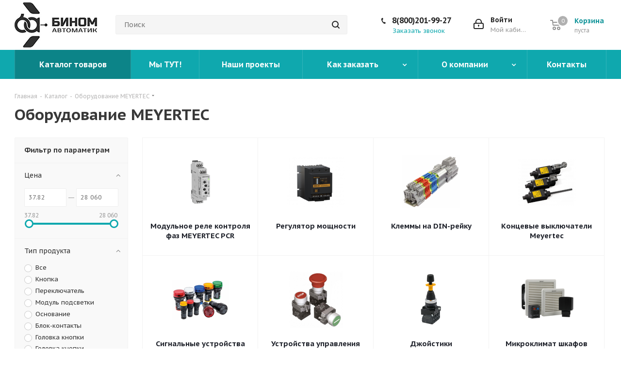

--- FILE ---
content_type: text/html; charset=UTF-8
request_url: https://binomkip.ru/catalog/oborudovanie_meyertec/?PAGEN_1=2
body_size: 62953
content:
<!DOCTYPE html>
<html xmlns="http://www.w3.org/1999/xhtml" xml:lang="ru" lang="ru" >
<head>
	<title>Оборудование MEYERTEC | Бином автоматик</title>
	<meta name="viewport" content="initial-scale=1.0, width=device-width" />
	<meta name="HandheldFriendly" content="true" />
	<meta name="yes" content="yes" />
	<meta name="apple-mobile-web-app-status-bar-style" content="black" />
	<meta name="SKYPE_TOOLBAR" content="SKYPE_TOOLBAR_PARSER_COMPATIBLE" />
	<meta http-equiv="Content-Type" content="text/html; charset=UTF-8" />
<meta name="description" content="Купить Оборудование MEYERTEC - официальный дистрибьютор &amp;quot;Бином автоматик&amp;quot; ➨ Объемный каталог, сервисное обслуживание ➨ Доставка по РФ и самовывоз из магазина ☎ 8 (861) 37-333-66" />
<link href="https://fonts.googleapis.com/css?family=PT+Sans+Caption:400italic,700italic,400,700&subset=latin,cyrillic-ext"  rel="stylesheet" />
<link href="/bitrix/js/ui/design-tokens/dist/ui.design-tokens.min.css?167948480622029"  rel="stylesheet" />
<link href="/bitrix/js/ui/fonts/opensans/ui.font.opensans.min.css?16794846852320"  rel="stylesheet" />
<link href="/bitrix/js/main/popup/dist/main.popup.bundle.min.css?167948474925089"  rel="stylesheet" />
<link href="/bitrix/cache/css/s1/aspro_next/page_b43c63116bb064a72e771a5b81894540/page_b43c63116bb064a72e771a5b81894540_v1.css?17389432541359"  rel="stylesheet" />
<link href="/bitrix/cache/css/s1/aspro_next/template_a989168fd244c9e4cf83875e4f74d1d3/template_a989168fd244c9e4cf83875e4f74d1d3_v1.css?1738943248999732"  data-template-style="true" rel="stylesheet" />
<script>if(!window.BX)window.BX={};if(!window.BX.message)window.BX.message=function(mess){if(typeof mess==='object'){for(let i in mess) {BX.message[i]=mess[i];} return true;}};</script>
<script>(window.BX||top.BX).message({'JS_CORE_LOADING':'Загрузка...','JS_CORE_NO_DATA':'- Нет данных -','JS_CORE_WINDOW_CLOSE':'Закрыть','JS_CORE_WINDOW_EXPAND':'Развернуть','JS_CORE_WINDOW_NARROW':'Свернуть в окно','JS_CORE_WINDOW_SAVE':'Сохранить','JS_CORE_WINDOW_CANCEL':'Отменить','JS_CORE_WINDOW_CONTINUE':'Продолжить','JS_CORE_H':'ч','JS_CORE_M':'м','JS_CORE_S':'с','JSADM_AI_HIDE_EXTRA':'Скрыть лишние','JSADM_AI_ALL_NOTIF':'Показать все','JSADM_AUTH_REQ':'Требуется авторизация!','JS_CORE_WINDOW_AUTH':'Войти','JS_CORE_IMAGE_FULL':'Полный размер'});</script>

<script src="/bitrix/js/main/core/core.min.js?1679484749220366"></script>

<script>BX.setJSList(['/bitrix/js/main/core/core_ajax.js','/bitrix/js/main/core/core_promise.js','/bitrix/js/main/polyfill/promise/js/promise.js','/bitrix/js/main/loadext/loadext.js','/bitrix/js/main/loadext/extension.js','/bitrix/js/main/polyfill/promise/js/promise.js','/bitrix/js/main/polyfill/find/js/find.js','/bitrix/js/main/polyfill/includes/js/includes.js','/bitrix/js/main/polyfill/matches/js/matches.js','/bitrix/js/ui/polyfill/closest/js/closest.js','/bitrix/js/main/polyfill/fill/main.polyfill.fill.js','/bitrix/js/main/polyfill/find/js/find.js','/bitrix/js/main/polyfill/matches/js/matches.js','/bitrix/js/main/polyfill/core/dist/polyfill.bundle.js','/bitrix/js/main/core/core.js','/bitrix/js/main/polyfill/intersectionobserver/js/intersectionobserver.js','/bitrix/js/main/lazyload/dist/lazyload.bundle.js','/bitrix/js/main/polyfill/core/dist/polyfill.bundle.js','/bitrix/js/main/parambag/dist/parambag.bundle.js']);
</script>
<script>(window.BX||top.BX).message({'pull_server_enabled':'Y','pull_config_timestamp':'1689774957','pull_guest_mode':'N','pull_guest_user_id':'0'});(window.BX||top.BX).message({'PULL_OLD_REVISION':'Для продолжения корректной работы с сайтом необходимо перезагрузить страницу.'});</script>
<script>(window.BX||top.BX).message({'LANGUAGE_ID':'ru','FORMAT_DATE':'DD.MM.YYYY','FORMAT_DATETIME':'DD.MM.YYYY HH:MI:SS','COOKIE_PREFIX':'BITRIX_SM','SERVER_TZ_OFFSET':'10800','UTF_MODE':'Y','SITE_ID':'s1','SITE_DIR':'/','USER_ID':'','SERVER_TIME':'1768955895','USER_TZ_OFFSET':'0','USER_TZ_AUTO':'Y','bitrix_sessid':'89f925148fe245b6280d6b873d03021a'});</script>


<script  src="/bitrix/cache/js/s1/aspro_next/kernel_main/kernel_main_v1.js?1739201140190622"></script>
<script src="/bitrix/js/ui/dexie/dist/dexie3.bundle.min.js?167948468688295"></script>
<script src="/bitrix/js/main/core/core_ls.min.js?16202976057365"></script>
<script src="/bitrix/js/main/core/core_frame_cache.min.js?167948388611264"></script>
<script src="/bitrix/js/pull/protobuf/protobuf.min.js?167948352076433"></script>
<script src="/bitrix/js/pull/protobuf/model.min.js?167948352014190"></script>
<script src="/bitrix/js/rest/client/rest.client.min.js?16794835709240"></script>
<script src="/bitrix/js/pull/client/pull.client.min.js?167948479648309"></script>
<script src="/bitrix/js/main/jquery/jquery-2.2.4.min.js?167948470485578"></script>
<script src="/bitrix/js/main/ajax.min.js?162029760522194"></script>
<script src="/bitrix/js/main/popup/dist/main.popup.bundle.min.js?167948474565492"></script>
<script src="/bitrix/js/main/cphttprequest.min.js?16202976053623"></script>
<script src="/bitrix/js/currency/currency-core/dist/currency-core.bundle.min.js?16794836673755"></script>
<script src="/bitrix/js/currency/core_currency.min.js?1679483395833"></script>
<script>BX.setJSList(['/bitrix/js/main/core/core_fx.js','/bitrix/js/main/session.js','/bitrix/js/main/pageobject/pageobject.js','/bitrix/js/main/core/core_window.js','/bitrix/js/main/date/main.date.js','/bitrix/js/main/core/core_date.js','/bitrix/js/main/utils.js','/bitrix/js/main/dd.js','/bitrix/js/main/core/core_uf.js','/bitrix/js/main/core/core_dd.js','/bitrix/js/main/core/core_tooltip.js','/bitrix/templates/aspro_next/components/bitrix/catalog.smart.filter/main/script.js','/bitrix/templates/aspro_next/js/jquery.history.js','/bitrix/templates/aspro_next/js/mfp/jquery.magnific-popup.min.js','/bitrix/templates/aspro_next/js/jquery.actual.min.js','/bitrix/templates/aspro_next/vendor/js/jquery.bxslider.js','/bitrix/templates/aspro_next/js/jqModal.js','/bitrix/templates/aspro_next/vendor/js/bootstrap.js','/bitrix/templates/aspro_next/vendor/js/jquery.appear.js','/bitrix/templates/aspro_next/js/browser.js','/bitrix/templates/aspro_next/js/jquery.fancybox.js','/bitrix/templates/aspro_next/js/jquery.flexslider.js','/bitrix/templates/aspro_next/vendor/js/moment.min.js','/bitrix/templates/aspro_next/vendor/js/footable.js','/bitrix/templates/aspro_next/js/jquery.validate.min.js','/bitrix/templates/aspro_next/js/jquery.inputmask.bundle.min.js','/bitrix/templates/aspro_next/js/jquery.easing.1.3.js','/bitrix/templates/aspro_next/js/equalize.min.js','/bitrix/templates/aspro_next/js/jquery.alphanumeric.js','/bitrix/templates/aspro_next/js/jquery.cookie.js','/bitrix/templates/aspro_next/js/jquery.plugin.min.js','/bitrix/templates/aspro_next/js/jquery.countdown.min.js','/bitrix/templates/aspro_next/js/jquery.countdown-ru.js','/bitrix/templates/aspro_next/js/jquery.ikSelect.js','/bitrix/templates/aspro_next/js/jquery.mobile.custom.touch.min.js','/bitrix/templates/aspro_next/js/jquery.dotdotdot.js','/bitrix/templates/aspro_next/js/rating_likes.js','/bitrix/templates/aspro_next/js/video_banner.js','/bitrix/templates/aspro_next/js/main.js','/bitrix/components/bitrix/search.title/script.js','/bitrix/templates/aspro_next/components/bitrix/search.title/corp/script.js','/bitrix/templates/aspro_next/components/bitrix/menu/left_front_catalog/script.js','/bitrix/templates/aspro_next/components/bitrix/subscribe.form/main/script.js','/bitrix/templates/aspro_next/js/custom.js','/bitrix/templates/aspro_next/components/iarga/catalog.section/custom_block/script.js']);</script>
<script>BX.setCSSList(['/bitrix/templates/aspro_next/components/bitrix/catalog.smart.filter/main/style.css','/bitrix/templates/aspro_next/css/iarga.css','/bitrix/templates/aspro_next/js/mfp/magnific-popup.css','/bitrix/templates/aspro_next/vendor/css/bootstrap.css','/bitrix/templates/aspro_next/css/jquery.fancybox.css','/bitrix/templates/aspro_next/css/styles.css','/bitrix/templates/aspro_next/css/animation/animation_ext.css','/bitrix/templates/aspro_next/vendor/css/footable.standalone.min.css','/bitrix/templates/aspro_next/ajax/ajax.css','/bitrix/templates/aspro_next/styles.css','/bitrix/templates/aspro_next/template_styles.css','/bitrix/templates/aspro_next/css/media.min.css','/bitrix/templates/aspro_next/vendor/fonts/font-awesome/css/font-awesome.min.css','/bitrix/templates/aspro_next/css/print.css','/bitrix/templates/aspro_next/themes/13/theme.css','/bitrix/templates/aspro_next/bg_color/light/bgcolors.css','/bitrix/templates/aspro_next/css/width-3.css','/bitrix/templates/aspro_next/css/font-4.css','/bitrix/templates/aspro_next/css/custom.css']);</script>
<script data-skip-moving='true'>window['asproRecaptcha'] = {params: {'recaptchaColor':'light','recaptchaLogoShow':'y','recaptchaSize':'normal','recaptchaBadge':'bottomright','recaptchaLang':'ru'},key: '6LepZ-MqAAAAAJHDUdhK11lKVarohGVVZ8I68A9X'};</script>
<script data-skip-moving='true'>!function(a,e,r,c,t){function n(r){var c=e.getElementById(r);if(c&&!(c.className.indexOf("g-recaptcha")<0)&&a.grecaptcha&&!c.children.length){var n=grecaptcha.render(r,{sitekey:a[t].key+"",theme:a[t].params.recaptchaColor+"",size:a[t].params.recaptchaSize+"",callback:"onCaptchaVerify"+a[t].params.recaptchaSize,badge:a[t].params.recaptchaBadge});$(c).attr("data-widgetid",n)}}a.onLoadRenderRecaptcha=function(){for(var e in a[c].args)a[c].args.hasOwnProperty(e)&&n(a[c].args[e][0]);a[c]=function(a){n(a)}},a[c]=a[c]||function(){a[c].args=a[c].args||[],a[c].args.push(arguments),function(e,r,c){var n;e.getElementById(c)||(n=e.createElement(r),n.id=c,n.src="//www.google.com/recaptcha/api.js?hl="+a[t].params.recaptchaLang+"&onload=onLoadRenderRecaptcha&render=explicit",e.head.appendChild(n))}(e,r,"recaptchaApiLoader")}}(window,document,"script","renderRecaptchaById","asproRecaptcha");</script>
<script data-skip-moving='true'>!function(){var e=function(e){for(var a=e;a;)if(a=a.parentNode,"form"===a.nodeName.toLowerCase())return a;return null},a=function(e){var a=[],t=null,n=!1;"undefined"!=typeof e&&(n=null!==e),t=n?e.getElementsByTagName("input"):document.getElementsByName("captcha_word");for(var r=0;r<t.length;r++)"captcha_word"===t[r].name&&a.push(t[r]);return a},t=function(e){for(var a=[],t=e.getElementsByTagName("img"),n=0;n<t.length;n++)(/\/bitrix\/tools\/captcha.php\?(captcha_code|captcha_sid)=[^>]*?/i.test(t[n].src)||"captcha"===t[n].id)&&a.push(t[n]);return a},n=function(){var t=null,n=a(t);if(0===n.length)return[];for(var r=[],c=0;c<n.length;c++){var o=e(n[c]);null!==o&&r.push(o)}return r},r=function(e){var a="recaptcha-dynamic-"+(new Date).getTime();if(null!==document.getElementById(a)){var t=!1,n=null,r=65535;do n=Math.floor(Math.random()*r),t=null!==document.getElementById(a+n);while(t);a+=n}var c=document.createElement("div");c.id=a,c.className="g-recaptcha",c.attributes["data-sitekey"]=window.asproRecaptcha.key,e.parentNode&&(e.parentNode.className+=" recaptcha_text",e.parentNode.replaceChild(c,e)),renderRecaptchaById(a)},c=function(e){var a="[data-uri]";e.attributes.src=a,e.style.display="none","src"in e&&(e.parentNode&&(e.parentNode.className+=" recaptcha_tmp_img"),e.src=a)},o=function(e){"function"==typeof $&&$(e).find(".captcha-row label > span").length&&$(e).find(".captcha-row label > span").html(BX.message("RECAPTCHA_TEXT")+' <span class="star">*</span>')},p=function(){for(var e,p=n(),d=0;d<p.length;d++){var i=p[d],s=a(i);if(0!==s.length){var l=t(i);if(0!==l.length){for(e=0;e<s.length;e++)r(s[e]);for(e=0;e<l.length;e++)c(l[e]);o(i)}}}},d=function(){if("undefined"!=typeof renderRecaptchaById)for(var e=document.getElementsByClassName("g-recaptcha"),a=0;a<e.length;a++){var t=e[a];if(0===t.innerHTML.length){var n=t.id;if("string"==typeof n&&0!==n.length){if("function"==typeof $){var r=$(t).closest(".captcha-row");r.length&&(r.addClass(window.asproRecaptcha.params.recaptchaSize+" logo_captcha_"+window.asproRecaptcha.params.recaptchaLogoShow+" "+window.asproRecaptcha.params.recaptchaBadge),r.find(".captcha_image").addClass("recaptcha_tmp_img"),r.find(".captcha_input").addClass("recaptcha_text"),"invisible"!==window.asproRecaptcha.params.recaptchaSize&&(r.find("input.recaptcha").length||$('<input type="text" class="recaptcha" value="" />').appendTo(r)))}renderRecaptchaById(n)}}}},i=function(){try{return d(),window.renderRecaptchaById&&window.asproRecaptcha&&window.asproRecaptcha.key?(p(),!0):(console.error("Bad captcha keys or module error"),!0)}catch(e){return console.error(e),!0}};document.addEventListener?document.addEventListener("DOMNodeInserted",i,!1):console.warn("Your browser does not support dynamic ReCaptcha replacement")}();</script>
<script>
					(function () {
						"use strict";

						var counter = function ()
						{
							var cookie = (function (name) {
								var parts = ("; " + document.cookie).split("; " + name + "=");
								if (parts.length == 2) {
									try {return JSON.parse(decodeURIComponent(parts.pop().split(";").shift()));}
									catch (e) {}
								}
							})("BITRIX_CONVERSION_CONTEXT_s1");

							if (cookie && cookie.EXPIRE >= BX.message("SERVER_TIME"))
								return;

							var request = new XMLHttpRequest();
							request.open("POST", "/bitrix/tools/conversion/ajax_counter.php", true);
							request.setRequestHeader("Content-type", "application/x-www-form-urlencoded");
							request.send(
								"SITE_ID="+encodeURIComponent("s1")+
								"&sessid="+encodeURIComponent(BX.bitrix_sessid())+
								"&HTTP_REFERER="+encodeURIComponent(document.referrer)
							);
						};

						if (window.frameRequestStart === true)
							BX.addCustomEvent("onFrameDataReceived", counter);
						else
							BX.ready(counter);
					})();
				</script>
<script>BX.message({'PHONE':'Телефон','FAST_VIEW':'Быстрый просмотр','TABLES_SIZE_TITLE':'Подбор размера','SOCIAL':'Социальные сети','DESCRIPTION':'Описание магазина','ITEMS':'Товары','LOGO':'Логотип','REGISTER_INCLUDE_AREA':'Текст о регистрации','AUTH_INCLUDE_AREA':'Текст об авторизации','FRONT_IMG':'Изображение компании','EMPTY_CART':'пуста','CATALOG_VIEW_MORE':'... Показать все','CATALOG_VIEW_LESS':'... Свернуть','JS_REQUIRED':'Заполните это поле','JS_FORMAT':'Неверный формат','JS_FILE_EXT':'Недопустимое расширение файла','JS_PASSWORD_COPY':'Пароли не совпадают','JS_PASSWORD_LENGTH':'Минимум 6 символов','JS_ERROR':'Неверно заполнено поле','JS_FILE_SIZE':'Максимальный размер 5мб','JS_FILE_BUTTON_NAME':'Выберите файл','JS_FILE_DEFAULT':'Файл не найден','JS_DATE':'Некорректная дата','JS_DATETIME':'Некорректная дата/время','JS_REQUIRED_LICENSES':'Согласитесь с условиями','LICENSE_PROP':'Согласие на обработку персональных данных','LOGIN_LEN':'Введите минимум {0} символа','FANCY_CLOSE':'Закрыть','FANCY_NEXT':'Следующий','FANCY_PREV':'Предыдущий','TOP_AUTH_REGISTER':'Регистрация','CALLBACK':'Заказать звонок','S_CALLBACK':'Заказать звонок','UNTIL_AKC':'До конца акции','TITLE_QUANTITY_BLOCK':'Остаток','TITLE_QUANTITY':'шт.','TOTAL_SUMM_ITEM':'Общая стоимость ','SUBSCRIBE_SUCCESS':'Вы успешно подписались','RECAPTCHA_TEXT':'Подтвердите, что вы не робот','JS_RECAPTCHA_ERROR':'Пройдите проверку','COUNTDOWN_SEC':'сек.','COUNTDOWN_MIN':'мин.','COUNTDOWN_HOUR':'час.','COUNTDOWN_DAY0':'дней','COUNTDOWN_DAY1':'день','COUNTDOWN_DAY2':'дня','COUNTDOWN_WEAK0':'Недель','COUNTDOWN_WEAK1':'Неделя','COUNTDOWN_WEAK2':'Недели','COUNTDOWN_MONTH0':'Месяцев','COUNTDOWN_MONTH1':'Месяц','COUNTDOWN_MONTH2':'Месяца','COUNTDOWN_YEAR0':'Лет','COUNTDOWN_YEAR1':'Год','COUNTDOWN_YEAR2':'Года','CATALOG_PARTIAL_BASKET_PROPERTIES_ERROR':'Заполнены не все свойства у добавляемого товара','CATALOG_EMPTY_BASKET_PROPERTIES_ERROR':'Выберите свойства товара, добавляемые в корзину в параметрах компонента','CATALOG_ELEMENT_NOT_FOUND':'Элемент не найден','ERROR_ADD2BASKET':'Ошибка добавления товара в корзину','CATALOG_SUCCESSFUL_ADD_TO_BASKET':'Успешное добавление товара в корзину','ERROR_BASKET_TITLE':'Ошибка корзины','ERROR_BASKET_PROP_TITLE':'Выберите свойства, добавляемые в корзину','ERROR_BASKET_BUTTON':'Выбрать','BASKET_TOP':'Корзина в шапке','ERROR_ADD_DELAY_ITEM':'Ошибка отложенной корзины','VIEWED_TITLE':'Ранее вы смотрели','VIEWED_BEFORE':'Ранее вы смотрели','BEST_TITLE':'Лучшие предложения','CT_BST_SEARCH_BUTTON':'Поиск','CT_BST_SEARCH2_BUTTON':'Найти','BASKET_PRINT_BUTTON':'Распечатать','BASKET_CLEAR_ALL_BUTTON':'Очистить','BASKET_QUICK_ORDER_BUTTON':'Быстрый заказ','BASKET_CONTINUE_BUTTON':'Продолжить покупки','BASKET_ORDER_BUTTON':'Оформить заказ','SHARE_BUTTON':'Поделиться','BASKET_CHANGE_TITLE':'Ваш заказ','BASKET_CHANGE_LINK':'Изменить','MORE_INFO_SKU':'Подробнее','FROM':'от','TITLE_BLOCK_VIEWED_NAME':'Ранее вы смотрели','T_BASKET':'Корзина','FILTER_EXPAND_VALUES':'Показать все','FILTER_HIDE_VALUES':'Свернуть','FULL_ORDER':'Полный заказ','CUSTOM_COLOR_CHOOSE':'Выбрать','CUSTOM_COLOR_CANCEL':'Отмена','S_MOBILE_MENU':'Меню','NEXT_T_MENU_BACK':'Назад','NEXT_T_MENU_CALLBACK':'Обратная связь','NEXT_T_MENU_CONTACTS_TITLE':'Будьте на связи','SEARCH_TITLE':'Поиск','SOCIAL_TITLE':'Оставайтесь на связи','HEADER_SCHEDULE':'Время работы','SEO_TEXT':'SEO описание','COMPANY_IMG':'Картинка компании','COMPANY_TEXT':'Описание компании','CONFIG_SAVE_SUCCESS':'Настройки сохранены','CONFIG_SAVE_FAIL':'Ошибка сохранения настроек','ITEM_ECONOMY':'Экономия','ITEM_ARTICLE':'Артикул: ','JS_FORMAT_ORDER':'имеет неверный формат','JS_BASKET_COUNT_TITLE':'В корзине товаров на SUMM','POPUP_VIDEO':'Видео','POPUP_GIFT_TEXT':'Нашли что-то особенное? Намекните другу о подарке!'})</script>
<link rel="shortcut icon" href="/favicon.ico?1740645563" type="image/x-icon" />
<link rel="apple-touch-icon" sizes="180x180" href="/upload/CNext/1c2/1c29b858546a16569e3e66edb6a0a9dc.ico" />
<link rel="prev" href="/catalog/oborudovanie_meyertec/"  />
<link rel="canonical" href="/catalog/oborudovanie_meyertec/"  />
<link rel="next" href="/catalog/oborudovanie_meyertec/?PAGEN_1=3"  />
<script>var ajaxMessages = {wait:"Загрузка..."}</script>
<meta property="og:title" content="Оборудование MEYERTEC | Бином автоматик" />
<meta property="og:type" content="website" />
<meta property="og:image" content="https://binomkip.ru:443/upload/CNext/14f/14f3665891accce6ea240013db844e0c.jpg" />
<link rel="image_src" href="https://binomkip.ru:443/upload/CNext/14f/14f3665891accce6ea240013db844e0c.jpg"  />
<meta property="og:url" content="https://binomkip.ru:443/catalog/oborudovanie_meyertec/?PAGEN_1=2" />
<meta property="og:description" content="Купить Оборудование MEYERTEC - официальный дистрибьютор &quot;Бином автоматик&quot; ➨ Объемный каталог, сервисное обслуживание ➨ Доставка по РФ и самовывоз из магазина ☎ 8 (861) 37-333-66" />



<script  src="/bitrix/cache/js/s1/aspro_next/template_a20eea21a0c4a801f2887b0cc215a67e/template_a20eea21a0c4a801f2887b0cc215a67e_v1.js?1738943254581565"></script>
<script  src="/bitrix/cache/js/s1/aspro_next/page_c2686cf575f4a90a7c712e772c8616fc/page_c2686cf575f4a90a7c712e772c8616fc_v1.js?173894325440667"></script>
<script  src="/bitrix/cache/js/s1/aspro_next/default_47ac2def1698fa9f1ea0d3882b81a636/default_47ac2def1698fa9f1ea0d3882b81a636_v1.js?173894325444005"></script>
<script>var _ba = _ba || []; _ba.push(["aid", "d5414605850659107707fdf10289a545"]); _ba.push(["host", "binomkip.ru"]); (function() {var ba = document.createElement("script"); ba.type = "text/javascript"; ba.async = true;ba.src = (document.location.protocol == "https:" ? "https://" : "http://") + "bitrix.info/ba.js";var s = document.getElementsByTagName("script")[0];s.parentNode.insertBefore(ba, s);})();</script>


		    		
	<!-- Google Tag Manager -->
<script>(function(w,d,s,l,i){w[l]=w[l]||[];w[l].push({'gtm.start':
new Date().getTime(),event:'gtm.js'});var f=d.getElementsByTagName(s)[0],
j=d.createElement(s),dl=l!='dataLayer'?'&l='+l:'';j.async=true;j.src=
'https://www.googletagmanager.com/gtm.js?id='+i+dl;f.parentNode.insertBefore(j,f);
})(window,document,'script','dataLayer','GTM-5ZW755R');</script>
<!-- End Google Tag Manager -->

</head>
<body class=" site_s1 fill_bg_n" id="main">
	<!-- Google Tag Manager (noscript) -->
<noscript><iframe src="https://www.googletagmanager.com/ns.html?id=GTM-5ZW755R"
height="0" width="0" style="display:none;visibility:hidden"></iframe></noscript>
<!-- End Google Tag Manager (noscript) -->


	<div id="panel"></div>
	
	





				<!--'start_frame_cache_basketitems-component-block'-->												<div id="ajax_basket"></div>
					<!--'end_frame_cache_basketitems-component-block'-->				<script>
				BX.message({'MIN_ORDER_PRICE_TEXT':'<b>Минимальная сумма заказа #PRICE#<\/b><br/>Пожалуйста, добавьте еще товаров в корзину','LICENSES_TEXT':'Я согласен на <a href=\"/include/licenses_detail.php\" target=\"_blank\">обработку персональных данных<\/a>'});

		var arNextOptions = ({
			"SITE_DIR" : "/",
			"SITE_ID" : "s1",
			"SITE_ADDRESS" : "binomkip.ru",
			"FORM" : ({
				"ASK_FORM_ID" : "ASK",
				"SERVICES_FORM_ID" : "SERVICES",
				"FEEDBACK_FORM_ID" : "FEEDBACK",
				"CALLBACK_FORM_ID" : "CALLBACK",
				"RESUME_FORM_ID" : "RESUME",
				"TOORDER_FORM_ID" : "TOORDER"
			}),
			"PAGES" : ({
				"FRONT_PAGE" : "",
				"BASKET_PAGE" : "",
				"ORDER_PAGE" : "",
				"PERSONAL_PAGE" : "",
				"CATALOG_PAGE" : "1",
				"CATALOG_PAGE_URL" : "/catalog/",
				"BASKET_PAGE_URL" : "/basket/",
			}),
			"PRICES" : ({
				"MIN_PRICE" : "1000",
			}),
			"THEME" : ({
				'THEME_SWITCHER' : 'N',
				'BASE_COLOR' : '13',
				'BASE_COLOR_CUSTOM' : 'de002b',
				'TOP_MENU' : '',
				'TOP_MENU_FIXED' : 'Y',
				'COLORED_LOGO' : 'N',
				'SIDE_MENU' : 'LEFT',
				'SCROLLTOTOP_TYPE' : 'ROUND_COLOR',
				'SCROLLTOTOP_POSITION' : 'PADDING',
				'CAPTCHA_FORM_TYPE' : '',
				'PHONE_MASK' : '+9 (999) 999-99-99',
				'VALIDATE_PHONE_MASK' : '^[+][0-9] [(][0-9]{3}[)] [0-9]{3}[-][0-9]{2}[-][0-9]{2}$',
				'DATE_MASK' : 'd.m.y',
				'DATE_PLACEHOLDER' : 'дд.мм.гггг',
				'VALIDATE_DATE_MASK' : '^[0-9]{1,2}\.[0-9]{1,2}\.[0-9]{4}$',
				'DATETIME_MASK' : 'd.m.y h:s',
				'DATETIME_PLACEHOLDER' : 'дд.мм.гггг чч:мм',
				'VALIDATE_DATETIME_MASK' : '^[0-9]{1,2}\.[0-9]{1,2}\.[0-9]{4} [0-9]{1,2}\:[0-9]{1,2}$',
				'VALIDATE_FILE_EXT' : 'png|jpg|jpeg|gif|doc|docx|xls|xlsx|txt|pdf|odt|rtf',
				'BANNER_WIDTH' : '',
				'BIGBANNER_ANIMATIONTYPE' : 'SLIDE_HORIZONTAL',
				'BIGBANNER_SLIDESSHOWSPEED' : '5000',
				'BIGBANNER_ANIMATIONSPEED' : '600',
				'PARTNERSBANNER_SLIDESSHOWSPEED' : '5000',
				'PARTNERSBANNER_ANIMATIONSPEED' : '600',
				'ORDER_BASKET_VIEW' : 'NORMAL',
				'SHOW_BASKET_ONADDTOCART' : 'Y',
				'SHOW_BASKET_PRINT' : 'Y',
				"SHOW_ONECLICKBUY_ON_BASKET_PAGE" : 'N',
				'SHOW_LICENCE' : 'Y',
				'LICENCE_CHECKED' : 'N',
				'SHOW_TOTAL_SUMM' : 'Y',
				'SHOW_TOTAL_SUMM_TYPE' : 'CHANGE',
				'CHANGE_TITLE_ITEM' : 'Y',
				'DISCOUNT_PRICE' : '',
				'STORES' : '',
				'STORES_SOURCE' : 'IBLOCK',
				'TYPE_SKU' : 'TYPE_1',
				'MENU_POSITION' : 'LINE',
				'MENU_TYPE_VIEW' : 'HOVER',
				'DETAIL_PICTURE_MODE' : 'POPUP',
				'PAGE_WIDTH' : '3',
				'PAGE_CONTACTS' : '2',
				'HEADER_TYPE' : '3',
				'REGIONALITY_SEARCH_ROW' : 'N',
				'HEADER_TOP_LINE' : '',
				'HEADER_FIXED' : '2',
				'HEADER_MOBILE' : '1',
				'HEADER_MOBILE_MENU' : '1',
				'HEADER_MOBILE_MENU_SHOW_TYPE' : '',
				'TYPE_SEARCH' : 'corp',
				'PAGE_TITLE' : '1',
				'INDEX_TYPE' : 'index3',
				'FOOTER_TYPE' : '3',
				'PRINT_BUTTON' : 'N',
				'EXPRESSION_FOR_PRINT_PAGE' : 'Версия для печати',
				'EXPRESSION_FOR_FAST_VIEW' : 'Быстрый просмотр',
				'FILTER_VIEW' : 'VERTICAL',
				'YA_GOALS' : 'Y',
				'YA_COUNTER_ID' : '53705956',
				'USE_FORMS_GOALS' : 'COMMON',
				'USE_SALE_GOALS' : '',
				'USE_DEBUG_GOALS' : 'N',
				'SHOW_HEADER_GOODS' : 'N',
				'INSTAGRAMM_INDEX' : 'N',
			}),
			"PRESETS": [{'ID':'968','TITLE':'Тип 1','DESCRIPTION':'','IMG':'/bitrix/images/aspro.next/themes/preset968_1544181424.png','OPTIONS':{'THEME_SWITCHER':'Y','BASE_COLOR':'9','BASE_COLOR_CUSTOM':'1976d2','SHOW_BG_BLOCK':'N','COLORED_LOGO':'Y','PAGE_WIDTH':'3','FONT_STYLE':'2','MENU_COLOR':'COLORED','LEFT_BLOCK':'1','SIDE_MENU':'LEFT','H1_STYLE':'2','TYPE_SEARCH':'fixed','PAGE_TITLE':'1','HOVER_TYPE_IMG':'shine','SHOW_LICENCE':'Y','MAX_DEPTH_MENU':'3','HIDE_SITE_NAME_TITLE':'Y','SHOW_CALLBACK':'Y','PRINT_BUTTON':'N','USE_GOOGLE_RECAPTCHA':'N','GOOGLE_RECAPTCHA_SHOW_LOGO':'Y','HIDDEN_CAPTCHA':'Y','INSTAGRAMM_WIDE_BLOCK':'N','BIGBANNER_HIDEONNARROW':'N','INDEX_TYPE':{'VALUE':'index1','SUB_PARAMS':{'TIZERS':'Y','CATALOG_SECTIONS':'Y','CATALOG_TAB':'Y','MIDDLE_ADV':'Y','SALE':'Y','BLOG':'Y','BOTTOM_BANNERS':'Y','COMPANY_TEXT':'Y','BRANDS':'Y','INSTAGRAMM':'Y'}},'FRONT_PAGE_BRANDS':'brands_slider','FRONT_PAGE_SECTIONS':'front_sections_only','TOP_MENU_FIXED':'Y','HEADER_TYPE':'1','USE_REGIONALITY':'Y','FILTER_VIEW':'COMPACT','SEARCH_VIEW_TYPE':'with_filter','USE_FAST_VIEW_PAGE_DETAIL':'fast_view_1','SHOW_TOTAL_SUMM':'Y','CHANGE_TITLE_ITEM':'N','VIEW_TYPE_HIGHLOAD_PROP':'N','SHOW_HEADER_GOODS':'Y','SEARCH_HIDE_NOT_AVAILABLE':'N','LEFT_BLOCK_CATALOG_ICONS':'N','SHOW_CATALOG_SECTIONS_ICONS':'Y','LEFT_BLOCK_CATALOG_DETAIL':'Y','CATALOG_COMPARE':'Y','CATALOG_PAGE_DETAIL':'element_1','SHOW_BREADCRUMBS_CATALOG_SUBSECTIONS':'Y','SHOW_BREADCRUMBS_CATALOG_CHAIN':'H1','TYPE_SKU':'TYPE_1','DETAIL_PICTURE_MODE':'POPUP','MENU_POSITION':'LINE','MENU_TYPE_VIEW':'HOVER','VIEWED_TYPE':'LOCAL','VIEWED_TEMPLATE':'HORIZONTAL','USE_WORD_EXPRESSION':'Y','ORDER_BASKET_VIEW':'FLY','ORDER_BASKET_COLOR':'DARK','SHOW_BASKET_ONADDTOCART':'Y','SHOW_BASKET_PRINT':'Y','SHOW_BASKET_ON_PAGES':'N','USE_PRODUCT_QUANTITY_LIST':'Y','USE_PRODUCT_QUANTITY_DETAIL':'Y','ONE_CLICK_BUY_CAPTCHA':'N','SHOW_ONECLICKBUY_ON_BASKET_PAGE':'Y','ONECLICKBUY_SHOW_DELIVERY_NOTE':'N','PAGE_CONTACTS':'3','CONTACTS_USE_FEEDBACK':'Y','CONTACTS_USE_MAP':'Y','BLOG_PAGE':'list_elements_2','PROJECTS_PAGE':'list_elements_2','NEWS_PAGE':'list_elements_3','STAFF_PAGE':'list_elements_1','PARTNERS_PAGE':'list_elements_3','PARTNERS_PAGE_DETAIL':'element_4','VACANCY_PAGE':'list_elements_1','LICENSES_PAGE':'list_elements_2','FOOTER_TYPE':'4','ADV_TOP_HEADER':'N','ADV_TOP_UNDERHEADER':'N','ADV_SIDE':'Y','ADV_CONTENT_TOP':'N','ADV_CONTENT_BOTTOM':'N','ADV_FOOTER':'N','HEADER_MOBILE_FIXED':'Y','HEADER_MOBILE':'1','HEADER_MOBILE_MENU':'1','HEADER_MOBILE_MENU_OPEN':'1','PERSONAL_ONEFIO':'Y','LOGIN_EQUAL_EMAIL':'Y','YA_GOALS':'N','YANDEX_ECOMERCE':'N','GOOGLE_ECOMERCE':'N'}},{'ID':'221','TITLE':'Тип 2','DESCRIPTION':'','IMG':'/bitrix/images/aspro.next/themes/preset221_1544181431.png','OPTIONS':{'THEME_SWITCHER':'Y','BASE_COLOR':'11','BASE_COLOR_CUSTOM':'107bb1','SHOW_BG_BLOCK':'N','COLORED_LOGO':'Y','PAGE_WIDTH':'2','FONT_STYLE':'8','MENU_COLOR':'LIGHT','LEFT_BLOCK':'2','SIDE_MENU':'LEFT','H1_STYLE':'2','TYPE_SEARCH':'fixed','PAGE_TITLE':'1','HOVER_TYPE_IMG':'shine','SHOW_LICENCE':'Y','MAX_DEPTH_MENU':'4','HIDE_SITE_NAME_TITLE':'Y','SHOW_CALLBACK':'Y','PRINT_BUTTON':'N','USE_GOOGLE_RECAPTCHA':'N','GOOGLE_RECAPTCHA_SHOW_LOGO':'Y','HIDDEN_CAPTCHA':'Y','INSTAGRAMM_WIDE_BLOCK':'N','BIGBANNER_HIDEONNARROW':'N','INDEX_TYPE':{'VALUE':'index3','SUB_PARAMS':{'TOP_ADV_BOTTOM_BANNER':'Y','FLOAT_BANNER':'Y','CATALOG_SECTIONS':'Y','CATALOG_TAB':'Y','TIZERS':'Y','SALE':'Y','BOTTOM_BANNERS':'Y','COMPANY_TEXT':'Y','BRANDS':'Y','INSTAGRAMM':'N'}},'FRONT_PAGE_BRANDS':'brands_slider','FRONT_PAGE_SECTIONS':'front_sections_with_childs','TOP_MENU_FIXED':'Y','HEADER_TYPE':'2','USE_REGIONALITY':'Y','FILTER_VIEW':'VERTICAL','SEARCH_VIEW_TYPE':'with_filter','USE_FAST_VIEW_PAGE_DETAIL':'fast_view_1','SHOW_TOTAL_SUMM':'Y','CHANGE_TITLE_ITEM':'N','VIEW_TYPE_HIGHLOAD_PROP':'N','SHOW_HEADER_GOODS':'Y','SEARCH_HIDE_NOT_AVAILABLE':'N','LEFT_BLOCK_CATALOG_ICONS':'N','SHOW_CATALOG_SECTIONS_ICONS':'Y','LEFT_BLOCK_CATALOG_DETAIL':'Y','CATALOG_COMPARE':'Y','CATALOG_PAGE_DETAIL':'element_3','SHOW_BREADCRUMBS_CATALOG_SUBSECTIONS':'Y','SHOW_BREADCRUMBS_CATALOG_CHAIN':'H1','TYPE_SKU':'TYPE_1','DETAIL_PICTURE_MODE':'POPUP','MENU_POSITION':'LINE','MENU_TYPE_VIEW':'HOVER','VIEWED_TYPE':'LOCAL','VIEWED_TEMPLATE':'HORIZONTAL','USE_WORD_EXPRESSION':'Y','ORDER_BASKET_VIEW':'NORMAL','ORDER_BASKET_COLOR':'DARK','SHOW_BASKET_ONADDTOCART':'Y','SHOW_BASKET_PRINT':'Y','SHOW_BASKET_ON_PAGES':'N','USE_PRODUCT_QUANTITY_LIST':'Y','USE_PRODUCT_QUANTITY_DETAIL':'Y','ONE_CLICK_BUY_CAPTCHA':'N','SHOW_ONECLICKBUY_ON_BASKET_PAGE':'Y','ONECLICKBUY_SHOW_DELIVERY_NOTE':'N','PAGE_CONTACTS':'3','CONTACTS_USE_FEEDBACK':'Y','CONTACTS_USE_MAP':'Y','BLOG_PAGE':'list_elements_2','PROJECTS_PAGE':'list_elements_2','NEWS_PAGE':'list_elements_3','STAFF_PAGE':'list_elements_1','PARTNERS_PAGE':'list_elements_3','PARTNERS_PAGE_DETAIL':'element_4','VACANCY_PAGE':'list_elements_1','LICENSES_PAGE':'list_elements_2','FOOTER_TYPE':'1','ADV_TOP_HEADER':'N','ADV_TOP_UNDERHEADER':'N','ADV_SIDE':'Y','ADV_CONTENT_TOP':'N','ADV_CONTENT_BOTTOM':'N','ADV_FOOTER':'N','HEADER_MOBILE_FIXED':'Y','HEADER_MOBILE':'1','HEADER_MOBILE_MENU':'1','HEADER_MOBILE_MENU_OPEN':'1','PERSONAL_ONEFIO':'Y','LOGIN_EQUAL_EMAIL':'Y','YA_GOALS':'N','YANDEX_ECOMERCE':'N','GOOGLE_ECOMERCE':'N'}},{'ID':'215','TITLE':'Тип 3','DESCRIPTION':'','IMG':'/bitrix/images/aspro.next/themes/preset215_1544181438.png','OPTIONS':{'THEME_SWITCHER':'Y','BASE_COLOR':'16','BASE_COLOR_CUSTOM':'188b30','SHOW_BG_BLOCK':'N','COLORED_LOGO':'Y','PAGE_WIDTH':'3','FONT_STYLE':'8','MENU_COLOR':'LIGHT','LEFT_BLOCK':'3','SIDE_MENU':'LEFT','H1_STYLE':'2','TYPE_SEARCH':'fixed','PAGE_TITLE':'1','HOVER_TYPE_IMG':'shine','SHOW_LICENCE':'Y','MAX_DEPTH_MENU':'4','HIDE_SITE_NAME_TITLE':'Y','SHOW_CALLBACK':'Y','PRINT_BUTTON':'N','USE_GOOGLE_RECAPTCHA':'N','GOOGLE_RECAPTCHA_SHOW_LOGO':'Y','HIDDEN_CAPTCHA':'Y','INSTAGRAMM_WIDE_BLOCK':'N','BIGBANNER_HIDEONNARROW':'N','INDEX_TYPE':{'VALUE':'index2','SUB_PARAMS':[]},'FRONT_PAGE_BRANDS':'brands_list','FRONT_PAGE_SECTIONS':'front_sections_with_childs','TOP_MENU_FIXED':'Y','HEADER_TYPE':'2','USE_REGIONALITY':'Y','FILTER_VIEW':'VERTICAL','SEARCH_VIEW_TYPE':'with_filter','USE_FAST_VIEW_PAGE_DETAIL':'fast_view_1','SHOW_TOTAL_SUMM':'Y','CHANGE_TITLE_ITEM':'N','VIEW_TYPE_HIGHLOAD_PROP':'N','SHOW_HEADER_GOODS':'Y','SEARCH_HIDE_NOT_AVAILABLE':'N','LEFT_BLOCK_CATALOG_ICONS':'N','SHOW_CATALOG_SECTIONS_ICONS':'Y','LEFT_BLOCK_CATALOG_DETAIL':'Y','CATALOG_COMPARE':'Y','CATALOG_PAGE_DETAIL':'element_4','SHOW_BREADCRUMBS_CATALOG_SUBSECTIONS':'Y','SHOW_BREADCRUMBS_CATALOG_CHAIN':'H1','TYPE_SKU':'TYPE_1','DETAIL_PICTURE_MODE':'POPUP','MENU_POSITION':'LINE','MENU_TYPE_VIEW':'HOVER','VIEWED_TYPE':'LOCAL','VIEWED_TEMPLATE':'HORIZONTAL','USE_WORD_EXPRESSION':'Y','ORDER_BASKET_VIEW':'NORMAL','ORDER_BASKET_COLOR':'DARK','SHOW_BASKET_ONADDTOCART':'Y','SHOW_BASKET_PRINT':'Y','SHOW_BASKET_ON_PAGES':'N','USE_PRODUCT_QUANTITY_LIST':'Y','USE_PRODUCT_QUANTITY_DETAIL':'Y','ONE_CLICK_BUY_CAPTCHA':'N','SHOW_ONECLICKBUY_ON_BASKET_PAGE':'Y','ONECLICKBUY_SHOW_DELIVERY_NOTE':'N','PAGE_CONTACTS':'3','CONTACTS_USE_FEEDBACK':'Y','CONTACTS_USE_MAP':'Y','BLOG_PAGE':'list_elements_2','PROJECTS_PAGE':'list_elements_2','NEWS_PAGE':'list_elements_3','STAFF_PAGE':'list_elements_1','PARTNERS_PAGE':'list_elements_3','PARTNERS_PAGE_DETAIL':'element_4','VACANCY_PAGE':'list_elements_1','LICENSES_PAGE':'list_elements_2','FOOTER_TYPE':'1','ADV_TOP_HEADER':'N','ADV_TOP_UNDERHEADER':'N','ADV_SIDE':'Y','ADV_CONTENT_TOP':'N','ADV_CONTENT_BOTTOM':'N','ADV_FOOTER':'N','HEADER_MOBILE_FIXED':'Y','HEADER_MOBILE':'1','HEADER_MOBILE_MENU':'1','HEADER_MOBILE_MENU_OPEN':'1','PERSONAL_ONEFIO':'Y','LOGIN_EQUAL_EMAIL':'Y','YA_GOALS':'N','YANDEX_ECOMERCE':'N','GOOGLE_ECOMERCE':'N'}},{'ID':'881','TITLE':'Тип 4','DESCRIPTION':'','IMG':'/bitrix/images/aspro.next/themes/preset881_1544181443.png','OPTIONS':{'THEME_SWITCHER':'Y','BASE_COLOR':'CUSTOM','BASE_COLOR_CUSTOM':'f07c00','SHOW_BG_BLOCK':'N','COLORED_LOGO':'Y','PAGE_WIDTH':'1','FONT_STYLE':'1','MENU_COLOR':'COLORED','LEFT_BLOCK':'2','SIDE_MENU':'RIGHT','H1_STYLE':'2','TYPE_SEARCH':'fixed','PAGE_TITLE':'3','HOVER_TYPE_IMG':'blink','SHOW_LICENCE':'Y','MAX_DEPTH_MENU':'4','HIDE_SITE_NAME_TITLE':'Y','SHOW_CALLBACK':'Y','PRINT_BUTTON':'Y','USE_GOOGLE_RECAPTCHA':'N','GOOGLE_RECAPTCHA_SHOW_LOGO':'Y','HIDDEN_CAPTCHA':'Y','INSTAGRAMM_WIDE_BLOCK':'N','BIGBANNER_HIDEONNARROW':'N','INDEX_TYPE':{'VALUE':'index4','SUB_PARAMS':[]},'FRONT_PAGE_BRANDS':'brands_slider','FRONT_PAGE_SECTIONS':'front_sections_with_childs','TOP_MENU_FIXED':'Y','HEADER_TYPE':'9','USE_REGIONALITY':'Y','FILTER_VIEW':'COMPACT','SEARCH_VIEW_TYPE':'with_filter','USE_FAST_VIEW_PAGE_DETAIL':'fast_view_1','SHOW_TOTAL_SUMM':'Y','CHANGE_TITLE_ITEM':'N','VIEW_TYPE_HIGHLOAD_PROP':'N','SHOW_HEADER_GOODS':'Y','SEARCH_HIDE_NOT_AVAILABLE':'N','LEFT_BLOCK_CATALOG_ICONS':'N','SHOW_CATALOG_SECTIONS_ICONS':'Y','LEFT_BLOCK_CATALOG_DETAIL':'Y','CATALOG_COMPARE':'Y','CATALOG_PAGE_DETAIL':'element_4','SHOW_BREADCRUMBS_CATALOG_SUBSECTIONS':'Y','SHOW_BREADCRUMBS_CATALOG_CHAIN':'H1','TYPE_SKU':'TYPE_1','DETAIL_PICTURE_MODE':'POPUP','MENU_POSITION':'LINE','MENU_TYPE_VIEW':'HOVER','VIEWED_TYPE':'LOCAL','VIEWED_TEMPLATE':'HORIZONTAL','USE_WORD_EXPRESSION':'Y','ORDER_BASKET_VIEW':'NORMAL','ORDER_BASKET_COLOR':'DARK','SHOW_BASKET_ONADDTOCART':'Y','SHOW_BASKET_PRINT':'Y','SHOW_BASKET_ON_PAGES':'N','USE_PRODUCT_QUANTITY_LIST':'Y','USE_PRODUCT_QUANTITY_DETAIL':'Y','ONE_CLICK_BUY_CAPTCHA':'N','SHOW_ONECLICKBUY_ON_BASKET_PAGE':'Y','ONECLICKBUY_SHOW_DELIVERY_NOTE':'N','PAGE_CONTACTS':'1','CONTACTS_USE_FEEDBACK':'Y','CONTACTS_USE_MAP':'Y','BLOG_PAGE':'list_elements_2','PROJECTS_PAGE':'list_elements_2','NEWS_PAGE':'list_elements_3','STAFF_PAGE':'list_elements_1','PARTNERS_PAGE':'list_elements_3','PARTNERS_PAGE_DETAIL':'element_4','VACANCY_PAGE':'list_elements_1','LICENSES_PAGE':'list_elements_2','FOOTER_TYPE':'1','ADV_TOP_HEADER':'N','ADV_TOP_UNDERHEADER':'N','ADV_SIDE':'Y','ADV_CONTENT_TOP':'N','ADV_CONTENT_BOTTOM':'N','ADV_FOOTER':'N','HEADER_MOBILE_FIXED':'Y','HEADER_MOBILE':'1','HEADER_MOBILE_MENU':'1','HEADER_MOBILE_MENU_OPEN':'1','PERSONAL_ONEFIO':'Y','LOGIN_EQUAL_EMAIL':'Y','YA_GOALS':'N','YANDEX_ECOMERCE':'N','GOOGLE_ECOMERCE':'N'}},{'ID':'741','TITLE':'Тип 5','DESCRIPTION':'','IMG':'/bitrix/images/aspro.next/themes/preset741_1544181450.png','OPTIONS':{'THEME_SWITCHER':'Y','BASE_COLOR':'CUSTOM','BASE_COLOR_CUSTOM':'d42727','BGCOLOR_THEME':'LIGHT','CUSTOM_BGCOLOR_THEME':'f6f6f7','SHOW_BG_BLOCK':'Y','COLORED_LOGO':'Y','PAGE_WIDTH':'2','FONT_STYLE':'5','MENU_COLOR':'COLORED','LEFT_BLOCK':'2','SIDE_MENU':'LEFT','H1_STYLE':'2','TYPE_SEARCH':'fixed','PAGE_TITLE':'1','HOVER_TYPE_IMG':'shine','SHOW_LICENCE':'Y','MAX_DEPTH_MENU':'4','HIDE_SITE_NAME_TITLE':'Y','SHOW_CALLBACK':'Y','PRINT_BUTTON':'N','USE_GOOGLE_RECAPTCHA':'N','GOOGLE_RECAPTCHA_SHOW_LOGO':'Y','HIDDEN_CAPTCHA':'Y','INSTAGRAMM_WIDE_BLOCK':'N','BIGBANNER_HIDEONNARROW':'N','INDEX_TYPE':{'VALUE':'index3','SUB_PARAMS':{'TOP_ADV_BOTTOM_BANNER':'Y','FLOAT_BANNER':'Y','CATALOG_SECTIONS':'Y','CATALOG_TAB':'Y','TIZERS':'Y','SALE':'Y','BOTTOM_BANNERS':'Y','COMPANY_TEXT':'Y','BRANDS':'Y','INSTAGRAMM':'N'}},'FRONT_PAGE_BRANDS':'brands_slider','FRONT_PAGE_SECTIONS':'front_sections_only','TOP_MENU_FIXED':'Y','HEADER_TYPE':'3','USE_REGIONALITY':'Y','FILTER_VIEW':'VERTICAL','SEARCH_VIEW_TYPE':'with_filter','USE_FAST_VIEW_PAGE_DETAIL':'fast_view_1','SHOW_TOTAL_SUMM':'Y','CHANGE_TITLE_ITEM':'N','VIEW_TYPE_HIGHLOAD_PROP':'N','SHOW_HEADER_GOODS':'Y','SEARCH_HIDE_NOT_AVAILABLE':'N','LEFT_BLOCK_CATALOG_ICONS':'N','SHOW_CATALOG_SECTIONS_ICONS':'Y','LEFT_BLOCK_CATALOG_DETAIL':'Y','CATALOG_COMPARE':'Y','CATALOG_PAGE_DETAIL':'element_1','SHOW_BREADCRUMBS_CATALOG_SUBSECTIONS':'Y','SHOW_BREADCRUMBS_CATALOG_CHAIN':'H1','TYPE_SKU':'TYPE_1','DETAIL_PICTURE_MODE':'POPUP','MENU_POSITION':'LINE','MENU_TYPE_VIEW':'HOVER','VIEWED_TYPE':'LOCAL','VIEWED_TEMPLATE':'HORIZONTAL','USE_WORD_EXPRESSION':'Y','ORDER_BASKET_VIEW':'NORMAL','ORDER_BASKET_COLOR':'DARK','SHOW_BASKET_ONADDTOCART':'Y','SHOW_BASKET_PRINT':'Y','SHOW_BASKET_ON_PAGES':'N','USE_PRODUCT_QUANTITY_LIST':'Y','USE_PRODUCT_QUANTITY_DETAIL':'Y','ONE_CLICK_BUY_CAPTCHA':'N','SHOW_ONECLICKBUY_ON_BASKET_PAGE':'Y','ONECLICKBUY_SHOW_DELIVERY_NOTE':'N','PAGE_CONTACTS':'3','CONTACTS_USE_FEEDBACK':'Y','CONTACTS_USE_MAP':'Y','BLOG_PAGE':'list_elements_2','PROJECTS_PAGE':'list_elements_2','NEWS_PAGE':'list_elements_3','STAFF_PAGE':'list_elements_1','PARTNERS_PAGE':'list_elements_3','PARTNERS_PAGE_DETAIL':'element_4','VACANCY_PAGE':'list_elements_1','LICENSES_PAGE':'list_elements_2','FOOTER_TYPE':'4','ADV_TOP_HEADER':'N','ADV_TOP_UNDERHEADER':'N','ADV_SIDE':'Y','ADV_CONTENT_TOP':'N','ADV_CONTENT_BOTTOM':'N','ADV_FOOTER':'N','HEADER_MOBILE_FIXED':'Y','HEADER_MOBILE':'1','HEADER_MOBILE_MENU':'1','HEADER_MOBILE_MENU_OPEN':'1','PERSONAL_ONEFIO':'Y','LOGIN_EQUAL_EMAIL':'Y','YA_GOALS':'N','YANDEX_ECOMERCE':'N','GOOGLE_ECOMERCE':'N'}},{'ID':'889','TITLE':'Тип 6','DESCRIPTION':'','IMG':'/bitrix/images/aspro.next/themes/preset889_1544181455.png','OPTIONS':{'THEME_SWITCHER':'Y','BASE_COLOR':'9','BASE_COLOR_CUSTOM':'1976d2','SHOW_BG_BLOCK':'N','COLORED_LOGO':'Y','PAGE_WIDTH':'2','FONT_STYLE':'8','MENU_COLOR':'COLORED','LEFT_BLOCK':'2','SIDE_MENU':'LEFT','H1_STYLE':'2','TYPE_SEARCH':'fixed','PAGE_TITLE':'1','HOVER_TYPE_IMG':'shine','SHOW_LICENCE':'Y','MAX_DEPTH_MENU':'3','HIDE_SITE_NAME_TITLE':'Y','SHOW_CALLBACK':'Y','PRINT_BUTTON':'N','USE_GOOGLE_RECAPTCHA':'N','GOOGLE_RECAPTCHA_SHOW_LOGO':'Y','HIDDEN_CAPTCHA':'Y','INSTAGRAMM_WIDE_BLOCK':'N','BIGBANNER_HIDEONNARROW':'N','INDEX_TYPE':{'VALUE':'index1','SUB_PARAMS':{'TIZERS':'Y','CATALOG_SECTIONS':'Y','CATALOG_TAB':'Y','MIDDLE_ADV':'Y','SALE':'Y','BLOG':'Y','BOTTOM_BANNERS':'Y','COMPANY_TEXT':'Y','BRANDS':'Y','INSTAGRAMM':'Y'}},'FRONT_PAGE_BRANDS':'brands_slider','FRONT_PAGE_SECTIONS':'front_sections_with_childs','TOP_MENU_FIXED':'Y','HEADER_TYPE':'3','USE_REGIONALITY':'Y','FILTER_VIEW':'COMPACT','SEARCH_VIEW_TYPE':'with_filter','USE_FAST_VIEW_PAGE_DETAIL':'fast_view_1','SHOW_TOTAL_SUMM':'Y','CHANGE_TITLE_ITEM':'N','VIEW_TYPE_HIGHLOAD_PROP':'N','SHOW_HEADER_GOODS':'Y','SEARCH_HIDE_NOT_AVAILABLE':'N','LEFT_BLOCK_CATALOG_ICONS':'N','SHOW_CATALOG_SECTIONS_ICONS':'Y','LEFT_BLOCK_CATALOG_DETAIL':'Y','CATALOG_COMPARE':'Y','CATALOG_PAGE_DETAIL':'element_3','SHOW_BREADCRUMBS_CATALOG_SUBSECTIONS':'Y','SHOW_BREADCRUMBS_CATALOG_CHAIN':'H1','TYPE_SKU':'TYPE_1','DETAIL_PICTURE_MODE':'POPUP','MENU_POSITION':'LINE','MENU_TYPE_VIEW':'HOVER','VIEWED_TYPE':'LOCAL','VIEWED_TEMPLATE':'HORIZONTAL','USE_WORD_EXPRESSION':'Y','ORDER_BASKET_VIEW':'NORMAL','ORDER_BASKET_COLOR':'DARK','SHOW_BASKET_ONADDTOCART':'Y','SHOW_BASKET_PRINT':'Y','SHOW_BASKET_ON_PAGES':'N','USE_PRODUCT_QUANTITY_LIST':'Y','USE_PRODUCT_QUANTITY_DETAIL':'Y','ONE_CLICK_BUY_CAPTCHA':'N','SHOW_ONECLICKBUY_ON_BASKET_PAGE':'Y','ONECLICKBUY_SHOW_DELIVERY_NOTE':'N','PAGE_CONTACTS':'3','CONTACTS_USE_FEEDBACK':'Y','CONTACTS_USE_MAP':'Y','BLOG_PAGE':'list_elements_2','PROJECTS_PAGE':'list_elements_2','NEWS_PAGE':'list_elements_3','STAFF_PAGE':'list_elements_1','PARTNERS_PAGE':'list_elements_3','PARTNERS_PAGE_DETAIL':'element_4','VACANCY_PAGE':'list_elements_1','LICENSES_PAGE':'list_elements_2','FOOTER_TYPE':'1','ADV_TOP_HEADER':'N','ADV_TOP_UNDERHEADER':'N','ADV_SIDE':'Y','ADV_CONTENT_TOP':'N','ADV_CONTENT_BOTTOM':'N','ADV_FOOTER':'N','HEADER_MOBILE_FIXED':'Y','HEADER_MOBILE':'1','HEADER_MOBILE_MENU':'1','HEADER_MOBILE_MENU_OPEN':'1','PERSONAL_ONEFIO':'Y','LOGIN_EQUAL_EMAIL':'Y','YA_GOALS':'N','YANDEX_ECOMERCE':'N','GOOGLE_ECOMERCE':'N'}}],
			"REGIONALITY":({
				'USE_REGIONALITY' : 'N',
				'REGIONALITY_VIEW' : 'POPUP_REGIONS',
			}),
			"COUNTERS":({
				"YANDEX_COUNTER" : 1,
				"GOOGLE_COUNTER" : 1,
				"YANDEX_ECOMERCE" : "N",
				"GOOGLE_ECOMERCE" : "N",
				"TYPE":{
					"ONE_CLICK":"Купить в 1 клик",
					"QUICK_ORDER":"Быстрый заказ",
				},
				"GOOGLE_EVENTS":{
					"ADD2BASKET": "addToCart",
					"REMOVE_BASKET": "removeFromCart",
					"CHECKOUT_ORDER": "checkout",
					"PURCHASE": "gtm.dom",
				}
			}),
			"JS_ITEM_CLICK":({
				"precision" : 6,
				"precisionFactor" : Math.pow(10,6)
			})
		});
		</script>
			
	<div class="wrapper1  catalog_page basket_normal basket_fill_DARK side_LEFT catalog_icons_N banner_auto  mheader-v1 header-v3 regions_N fill_N footer-v3 front-vindex3 mfixed_Y mfixed_view_always title-v1 with_phones">
		
		<div class="header_wrap visible-lg visible-md title-v1">
			<header id="header">
				<div class="header-v4 header-wrapper">
	<div class="logo_and_menu-row">
		<div class="logo-row">
			<div class="maxwidth-theme">
				<div class="row">
					<div class="logo-block col-md-2 col-sm-3">
						<div class="logo">
							<a href="/"><img src="/upload/CNext/14f/14f3665891accce6ea240013db844e0c.jpg" alt="Бином автоматик" title="Бином автоматик" /></a>						</div>
					</div>
										<div class="col-md-3 col-lg-3 search_wrap">
						<div class="search-block inner-table-block">
							
				<div class="search-wrapper">
				<div id="title-search_fixed">
					<form action="/catalog/" class="search">
						<div class="search-input-div">
							<input class="search-input" id="title-search-input_fixed" type="text" name="q" value="" placeholder="Поиск" size="20" maxlength="50" autocomplete="off" />
						</div>
						<div class="search-button-div">
							<button class="btn btn-search" type="submit" name="s" value="Найти"><i class="svg svg-search svg-black"></i></button>
							<span class="close-block inline-search-hide"><span class="svg svg-close close-icons"></span></span>
						</div>
					</form>
				</div>
			</div>
	<script>
	var jsControl = new JCTitleSearch2({
		//'WAIT_IMAGE': '/bitrix/themes/.default/images/wait.gif',
		'AJAX_PAGE' : '/catalog/oborudovanie_meyertec/?PAGEN_1=2',
		'CONTAINER_ID': 'title-search_fixed',
		'INPUT_ID': 'title-search-input_fixed',
		'INPUT_ID_TMP': 'title-search-input_fixed',
		'MIN_QUERY_LEN': 2
	});
</script>						</div>
					</div>
					<div class="right-icons pull-right">
						<div class="pull-right block-link">
														<!--'start_frame_cache_header-basket-with-compare-block1'-->															<div class="wrap_icon inner-table-block baskets">
																					</div>
																		<!-- noindex -->
											<div class="wrap_icon inner-table-block baskets">
											<a rel="nofollow" class="basket-link delay with_price big " href="/basket/#delayed" title="Список отложенных товаров пуст">
							<span class="js-basket-block">
								<i class="svg inline  svg-inline-wish big" aria-hidden="true" ><svg xmlns="http://www.w3.org/2000/svg" width="22.969" height="21" viewBox="0 0 22.969 21">
  <defs>
    <style>
      .whcls-1 {
        fill: #222;
        fill-rule: evenodd;
      }
    </style>
  </defs>
  <path class="whcls-1" d="M21.028,10.68L11.721,20H11.339L2.081,10.79A6.19,6.19,0,0,1,6.178,0a6.118,6.118,0,0,1,5.383,3.259A6.081,6.081,0,0,1,23.032,6.147,6.142,6.142,0,0,1,21.028,10.68ZM19.861,9.172h0l-8.176,8.163H11.369L3.278,9.29l0.01-.009A4.276,4.276,0,0,1,6.277,1.986,4.2,4.2,0,0,1,9.632,3.676l0.012-.01,0.064,0.1c0.077,0.107.142,0.22,0.208,0.334l1.692,2.716,1.479-2.462a4.23,4.23,0,0,1,.39-0.65l0.036-.06L13.52,3.653a4.173,4.173,0,0,1,3.326-1.672A4.243,4.243,0,0,1,19.861,9.172ZM22,20h1v1H22V20Zm0,0h1v1H22V20Z" transform="translate(-0.031)"/>
</svg>
</i>								<span class="title dark_link">Отложенные</span>
								<span class="count">0</span>
							</span>
						</a>
											</div>
																<div class="wrap_icon inner-table-block baskets">
											<a rel="nofollow" class="basket-link basket has_prices with_price big " href="/basket/" title="Корзина пуста">
							<span class="js-basket-block">
								<i class="svg inline  svg-inline-basket big" aria-hidden="true" ><svg xmlns="http://www.w3.org/2000/svg" width="22" height="21" viewBox="0 0 22 21">
  <defs>
    <style>
      .cls-1 {
        fill: #222;
        fill-rule: evenodd;
      }
    </style>
  </defs>
  <path data-name="Ellipse 2 copy 6" class="cls-1" d="M1507,122l-0.99,1.009L1492,123l-1-1-1-9h-3a0.88,0.88,0,0,1-1-1,1.059,1.059,0,0,1,1.22-1h2.45c0.31,0,.63.006,0.63,0.006a1.272,1.272,0,0,1,1.4.917l0.41,3.077H1507l1,1v1ZM1492.24,117l0.43,3.995h12.69l0.82-4Zm2.27,7.989a3.5,3.5,0,1,1-3.5,3.5A3.495,3.495,0,0,1,1494.51,124.993Zm8.99,0a3.5,3.5,0,1,1-3.49,3.5A3.5,3.5,0,0,1,1503.5,124.993Zm-9,2.006a1.5,1.5,0,1,1-1.5,1.5A1.5,1.5,0,0,1,1494.5,127Zm9,0a1.5,1.5,0,1,1-1.5,1.5A1.5,1.5,0,0,1,1503.5,127Z" transform="translate(-1486 -111)"/>
</svg>
</i>																	<span class="wrap">
																<span class="title dark_link">Корзина</span>
																	<span class="prices">пуста</span>
									</span>
																<span class="count">0</span>
							</span>
						</a>
											</div>
										<!-- /noindex -->
							<!--'end_frame_cache_header-basket-with-compare-block1'-->									</div>
						<div class="pull-right">
							<div class="wrap_icon inner-table-block">
								
		<!--'start_frame_cache_header-auth-block1'-->			<!-- noindex --><a rel="nofollow" title="Мой кабинет" class="personal-link dark-color animate-load" data-event="jqm" data-param-type="auth" data-param-backurl="/catalog/oborudovanie_meyertec/?PAGEN_1=2" data-name="auth" href="/personal/"><i class="svg inline big svg-inline-cabinet" aria-hidden="true" title="Мой кабинет"><svg xmlns="http://www.w3.org/2000/svg" width="21" height="21" viewBox="0 0 21 21">
  <defs>
    <style>
      .loccls-1 {
        fill: #222;
        fill-rule: evenodd;
      }
    </style>
  </defs>
  <path data-name="Rounded Rectangle 110" class="loccls-1" d="M1433,132h-15a3,3,0,0,1-3-3v-7a3,3,0,0,1,3-3h1v-2a6,6,0,0,1,6-6h1a6,6,0,0,1,6,6v2h1a3,3,0,0,1,3,3v7A3,3,0,0,1,1433,132Zm-3-15a4,4,0,0,0-4-4h-1a4,4,0,0,0-4,4v2h9v-2Zm4,5a1,1,0,0,0-1-1h-15a1,1,0,0,0-1,1v7a1,1,0,0,0,1,1h15a1,1,0,0,0,1-1v-7Zm-8,3.9v1.6a0.5,0.5,0,1,1-1,0v-1.6A1.5,1.5,0,1,1,1426,125.9Z" transform="translate(-1415 -111)"/>
</svg>
</i><span class="wrap"><span class="name">Войти</span><span class="title">Мой кабинет</span></span></a><!-- /noindex -->		<!--'end_frame_cache_header-auth-block1'-->
								</div>
						</div>
													<div class="pull-right">
								<div class="wrap_icon inner-table-block">
									<div class="phone-block">
										
		
											<!-- noindex -->
			<div class="phone">
				<i class="svg svg-phone"></i>
				<a rel="nofollow" href="tel:8(800)201-99-27">8(800)201-99-27</a>
							</div>
			<!-- /noindex -->
					
		
																						<div class="callback-block">
												<span class="animate-load twosmallfont colored" data-event="jqm" data-param-form_id="CALLBACK" data-name="callback">Заказать звонок</span>
											</div>
																			</div>
								</div>
							</div>
											</div>
				</div>
			</div>
		</div>	</div>
	<div class="menu-row middle-block bgcolored">
		<div class="maxwidth-theme">
			<div class="row">
				<div class="col-md-12">
					<div class="menu-only">
						<nav class="mega-menu sliced">
								<div class="table-menu">
		<table>
			<tr>
									
										<td class="menu-item unvisible    active">
						<div class="wrap">
							<a class="" href="/catalog/">
								<div>
																		Каталог товаров									<div class="line-wrapper"><span class="line"></span></div>
								</div>
							</a>
													</div>
					</td>
									
										<td class="menu-item unvisible    ">
						<div class="wrap">
							<a class="" href="/services/">
								<div>
																		Мы ТУТ!									<div class="line-wrapper"><span class="line"></span></div>
								</div>
							</a>
													</div>
					</td>
									
										<td class="menu-item unvisible    ">
						<div class="wrap">
							<a class="" href="/blog/nashi-proekty.php">
								<div>
																		Наши проекты									<div class="line-wrapper"><span class="line"></span></div>
								</div>
							</a>
													</div>
					</td>
									
										<td class="menu-item unvisible dropdown   ">
						<div class="wrap">
							<a class="dropdown-toggle" href="/help/">
								<div>
																		Как заказать									<div class="line-wrapper"><span class="line"></span></div>
								</div>
							</a>
															<span class="tail"></span>
								<ul class="dropdown-menu">
																																							<li class="  ">
																						<a href="/help/oplata/" title="Оплата"><span class="name">Оплата</span></a>
																					</li>
																																							<li class="  ">
																						<a href="/help/garantiya-i-vozvrat/" title="Гарантия и возврат"><span class="name">Гарантия и возврат</span></a>
																					</li>
																																							<li class="  ">
																						<a href="/help/delivery/" title="Доставка"><span class="name">Доставка</span></a>
																					</li>
																	</ul>
													</div>
					</td>
									
										<td class="menu-item unvisible dropdown   ">
						<div class="wrap">
							<a class="dropdown-toggle" href="/company/">
								<div>
																		О компании									<div class="line-wrapper"><span class="line"></span></div>
								</div>
							</a>
															<span class="tail"></span>
								<ul class="dropdown-menu">
																																							<li class="  ">
																						<a href="/company/rekvizity/" title="Реквизиты"><span class="name">Реквизиты</span></a>
																					</li>
																																							<li class="  ">
																						<a href="/company/dokumenty/" title="Уставные документы"><span class="name">Уставные документы</span></a>
																					</li>
																																							<li class="  ">
																						<a href="/company/news/" title="Новости"><span class="name">Новости</span></a>
																					</li>
																																							<li class="  ">
																						<a href="/company/licenses/" title="Сертификаты"><span class="name">Сертификаты</span></a>
																					</li>
																	</ul>
													</div>
					</td>
									
										<td class="menu-item unvisible    ">
						<div class="wrap">
							<a class="" href="/contacts/">
								<div>
																		Контакты									<div class="line-wrapper"><span class="line"></span></div>
								</div>
							</a>
													</div>
					</td>
				
				<td class="menu-item dropdown js-dropdown nosave unvisible">
					<div class="wrap">
						<a class="dropdown-toggle more-items" href="#">
							<span>Ещё</span>
						</a>
						<span class="tail"></span>
						<ul class="dropdown-menu"></ul>
					</div>
				</td>

			</tr>
		</table>
	</div>
						</nav>
					</div>
				</div>
			</div>
		</div>
	</div>
	<div class="line-row visible-xs"></div>
</div>
			</header>
		</div>
		
					<div id="headerfixed">
				<div class="maxwidth-theme">
	<div class="logo-row v2 row margin0 menu-row">
		<div class="inner-table-block nopadding logo-block">
			<div class="logo">
				<a href="/"><img src="/upload/CNext/14f/14f3665891accce6ea240013db844e0c.jpg" alt="Бином автоматик" title="Бином автоматик" /></a>			</div>
		</div>
		<div class="inner-table-block menu-block">
			<div class="navs table-menu js-nav">
				<nav class="mega-menu sliced">
						<div class="table-menu">
		<table>
			<tr>
									
										<td class="menu-item unvisible    active">
						<div class="wrap">
							<a class="" href="/catalog/">
								<div>
																		Каталог товаров									<div class="line-wrapper"><span class="line"></span></div>
								</div>
							</a>
													</div>
					</td>
									
										<td class="menu-item unvisible    ">
						<div class="wrap">
							<a class="" href="/services/">
								<div>
																		Мы ТУТ!									<div class="line-wrapper"><span class="line"></span></div>
								</div>
							</a>
													</div>
					</td>
									
										<td class="menu-item unvisible    ">
						<div class="wrap">
							<a class="" href="/blog/nashi-proekty.php">
								<div>
																		Наши проекты									<div class="line-wrapper"><span class="line"></span></div>
								</div>
							</a>
													</div>
					</td>
									
										<td class="menu-item unvisible dropdown   ">
						<div class="wrap">
							<a class="dropdown-toggle" href="/help/">
								<div>
																		Как заказать									<div class="line-wrapper"><span class="line"></span></div>
								</div>
							</a>
															<span class="tail"></span>
								<ul class="dropdown-menu">
																																							<li class="  ">
																						<a href="/help/oplata/" title="Оплата"><span class="name">Оплата</span></a>
																					</li>
																																							<li class="  ">
																						<a href="/help/garantiya-i-vozvrat/" title="Гарантия и возврат"><span class="name">Гарантия и возврат</span></a>
																					</li>
																																							<li class="  ">
																						<a href="/help/delivery/" title="Доставка"><span class="name">Доставка</span></a>
																					</li>
																	</ul>
													</div>
					</td>
									
										<td class="menu-item unvisible dropdown   ">
						<div class="wrap">
							<a class="dropdown-toggle" href="/company/">
								<div>
																		О компании									<div class="line-wrapper"><span class="line"></span></div>
								</div>
							</a>
															<span class="tail"></span>
								<ul class="dropdown-menu">
																																							<li class="  ">
																						<a href="/company/rekvizity/" title="Реквизиты"><span class="name">Реквизиты</span></a>
																					</li>
																																							<li class="  ">
																						<a href="/company/dokumenty/" title="Уставные документы"><span class="name">Уставные документы</span></a>
																					</li>
																																							<li class="  ">
																						<a href="/company/news/" title="Новости"><span class="name">Новости</span></a>
																					</li>
																																							<li class="  ">
																						<a href="/company/licenses/" title="Сертификаты"><span class="name">Сертификаты</span></a>
																					</li>
																	</ul>
													</div>
					</td>
									
										<td class="menu-item unvisible    ">
						<div class="wrap">
							<a class="" href="/contacts/">
								<div>
																		Контакты									<div class="line-wrapper"><span class="line"></span></div>
								</div>
							</a>
													</div>
					</td>
				
				<td class="menu-item dropdown js-dropdown nosave unvisible">
					<div class="wrap">
						<a class="dropdown-toggle more-items" href="#">
							<span>Ещё</span>
						</a>
						<span class="tail"></span>
						<ul class="dropdown-menu"></ul>
					</div>
				</td>

			</tr>
		</table>
	</div>
				</nav>
			</div>
		</div>
		<div class="inner-table-block nopadding small-block">
			<div class="wrap_icon wrap_cabinet">
				
		<!--'start_frame_cache_header-auth-block2'-->			<!-- noindex --><a rel="nofollow" title="Мой кабинет" class="personal-link dark-color animate-load" data-event="jqm" data-param-type="auth" data-param-backurl="/catalog/oborudovanie_meyertec/?PAGEN_1=2" data-name="auth" href="/personal/"><i class="svg inline big svg-inline-cabinet" aria-hidden="true" title="Мой кабинет"><svg xmlns="http://www.w3.org/2000/svg" width="21" height="21" viewBox="0 0 21 21">
  <defs>
    <style>
      .loccls-1 {
        fill: #222;
        fill-rule: evenodd;
      }
    </style>
  </defs>
  <path data-name="Rounded Rectangle 110" class="loccls-1" d="M1433,132h-15a3,3,0,0,1-3-3v-7a3,3,0,0,1,3-3h1v-2a6,6,0,0,1,6-6h1a6,6,0,0,1,6,6v2h1a3,3,0,0,1,3,3v7A3,3,0,0,1,1433,132Zm-3-15a4,4,0,0,0-4-4h-1a4,4,0,0,0-4,4v2h9v-2Zm4,5a1,1,0,0,0-1-1h-15a1,1,0,0,0-1,1v7a1,1,0,0,0,1,1h15a1,1,0,0,0,1-1v-7Zm-8,3.9v1.6a0.5,0.5,0,1,1-1,0v-1.6A1.5,1.5,0,1,1,1426,125.9Z" transform="translate(-1415 -111)"/>
</svg>
</i></a><!-- /noindex -->		<!--'end_frame_cache_header-auth-block2'-->
				</div>
		</div>
									<!--'start_frame_cache_header-basket-with-compare-block2'-->																																<!-- noindex -->
											<a rel="nofollow" class="basket-link delay inner-table-block nopadding big " href="/basket/#delayed" title="Список отложенных товаров пуст">
							<span class="js-basket-block">
								<i class="svg inline  svg-inline-wish big" aria-hidden="true" ><svg xmlns="http://www.w3.org/2000/svg" width="22.969" height="21" viewBox="0 0 22.969 21">
  <defs>
    <style>
      .whcls-1 {
        fill: #222;
        fill-rule: evenodd;
      }
    </style>
  </defs>
  <path class="whcls-1" d="M21.028,10.68L11.721,20H11.339L2.081,10.79A6.19,6.19,0,0,1,6.178,0a6.118,6.118,0,0,1,5.383,3.259A6.081,6.081,0,0,1,23.032,6.147,6.142,6.142,0,0,1,21.028,10.68ZM19.861,9.172h0l-8.176,8.163H11.369L3.278,9.29l0.01-.009A4.276,4.276,0,0,1,6.277,1.986,4.2,4.2,0,0,1,9.632,3.676l0.012-.01,0.064,0.1c0.077,0.107.142,0.22,0.208,0.334l1.692,2.716,1.479-2.462a4.23,4.23,0,0,1,.39-0.65l0.036-.06L13.52,3.653a4.173,4.173,0,0,1,3.326-1.672A4.243,4.243,0,0,1,19.861,9.172ZM22,20h1v1H22V20Zm0,0h1v1H22V20Z" transform="translate(-0.031)"/>
</svg>
</i>								<span class="title dark_link">Отложенные</span>
								<span class="count">0</span>
							</span>
						</a>
																<a rel="nofollow" class="basket-link basket  inner-table-block nopadding big " href="/basket/" title="Корзина пуста">
							<span class="js-basket-block">
								<i class="svg inline  svg-inline-basket big" aria-hidden="true" ><svg xmlns="http://www.w3.org/2000/svg" width="22" height="21" viewBox="0 0 22 21">
  <defs>
    <style>
      .cls-1 {
        fill: #222;
        fill-rule: evenodd;
      }
    </style>
  </defs>
  <path data-name="Ellipse 2 copy 6" class="cls-1" d="M1507,122l-0.99,1.009L1492,123l-1-1-1-9h-3a0.88,0.88,0,0,1-1-1,1.059,1.059,0,0,1,1.22-1h2.45c0.31,0,.63.006,0.63,0.006a1.272,1.272,0,0,1,1.4.917l0.41,3.077H1507l1,1v1ZM1492.24,117l0.43,3.995h12.69l0.82-4Zm2.27,7.989a3.5,3.5,0,1,1-3.5,3.5A3.495,3.495,0,0,1,1494.51,124.993Zm8.99,0a3.5,3.5,0,1,1-3.49,3.5A3.5,3.5,0,0,1,1503.5,124.993Zm-9,2.006a1.5,1.5,0,1,1-1.5,1.5A1.5,1.5,0,0,1,1494.5,127Zm9,0a1.5,1.5,0,1,1-1.5,1.5A1.5,1.5,0,0,1,1503.5,127Z" transform="translate(-1486 -111)"/>
</svg>
</i>																<span class="title dark_link">Корзина</span>
																<span class="count">0</span>
							</span>
						</a>
										<!-- /noindex -->
							<!--'end_frame_cache_header-basket-with-compare-block2'-->					<div class="inner-table-block small-block nopadding inline-search-show" data-type_search="fixed">
			<div class="search-block top-btn"><i class="svg svg-search lg"></i></div>
		</div>
	</div>
</div>			</div>
		
		<div id="mobileheader" class="visible-xs visible-sm">
			<div class="mobileheader-v1">
	<div class="burger pull-left">
		<i class="svg inline  svg-inline-burger dark" aria-hidden="true" ><svg xmlns="http://www.w3.org/2000/svg" width="18" height="16" viewBox="0 0 18 16">
  <defs>
    <style>
      .cls-1 {
        fill: #fff;
        fill-rule: evenodd;
      }
    </style>
  </defs>
  <path data-name="Rounded Rectangle 81 copy 2" class="cls-1" d="M330,114h16a1,1,0,0,1,1,1h0a1,1,0,0,1-1,1H330a1,1,0,0,1-1-1h0A1,1,0,0,1,330,114Zm0,7h16a1,1,0,0,1,1,1h0a1,1,0,0,1-1,1H330a1,1,0,0,1-1-1h0A1,1,0,0,1,330,121Zm0,7h16a1,1,0,0,1,1,1h0a1,1,0,0,1-1,1H330a1,1,0,0,1-1-1h0A1,1,0,0,1,330,128Z" transform="translate(-329 -114)"/>
</svg>
</i>		<i class="svg inline  svg-inline-close dark" aria-hidden="true" ><svg xmlns="http://www.w3.org/2000/svg" width="16" height="16" viewBox="0 0 16 16">
  <defs>
    <style>
      .cccls-1 {
        fill: #222;
        fill-rule: evenodd;
      }
    </style>
  </defs>
  <path data-name="Rounded Rectangle 114 copy 3" class="cccls-1" d="M334.411,138l6.3,6.3a1,1,0,0,1,0,1.414,0.992,0.992,0,0,1-1.408,0l-6.3-6.306-6.3,6.306a1,1,0,0,1-1.409-1.414l6.3-6.3-6.293-6.3a1,1,0,0,1,1.409-1.414l6.3,6.3,6.3-6.3A1,1,0,0,1,340.7,131.7Z" transform="translate(-325 -130)"/>
</svg>
</i>	</div>
	<div class="logo-block pull-left">
		<div class="logo">
			<a href="/"><img src="/upload/CNext/14f/14f3665891accce6ea240013db844e0c.jpg" alt="Бином автоматик" title="Бином автоматик" /></a>		</div>
	</div>
	<div class="right-icons pull-right">
		<div class="pull-right">
			<div class="wrap_icon">
				<button class="top-btn inline-search-show twosmallfont">
					<i class="svg inline  svg-inline-search big" aria-hidden="true" ><svg xmlns="http://www.w3.org/2000/svg" width="21" height="21" viewBox="0 0 21 21">
  <defs>
    <style>
      .sscls-1 {
        fill: #222;
        fill-rule: evenodd;
      }
    </style>
  </defs>
  <path data-name="Rounded Rectangle 106" class="sscls-1" d="M1590.71,131.709a1,1,0,0,1-1.42,0l-4.68-4.677a9.069,9.069,0,1,1,1.42-1.427l4.68,4.678A1,1,0,0,1,1590.71,131.709ZM1579,113a7,7,0,1,0,7,7A7,7,0,0,0,1579,113Z" transform="translate(-1570 -111)"/>
</svg>
</i>				</button>
			</div>
		</div>
		<div class="pull-right">
			<div class="wrap_icon wrap_basket">
											<!--'start_frame_cache_header-basket-with-compare-block3'-->																																<!-- noindex -->
											<a rel="nofollow" class="basket-link delay  big " href="/basket/#delayed" title="Список отложенных товаров пуст">
							<span class="js-basket-block">
								<i class="svg inline  svg-inline-wish big" aria-hidden="true" ><svg xmlns="http://www.w3.org/2000/svg" width="22.969" height="21" viewBox="0 0 22.969 21">
  <defs>
    <style>
      .whcls-1 {
        fill: #222;
        fill-rule: evenodd;
      }
    </style>
  </defs>
  <path class="whcls-1" d="M21.028,10.68L11.721,20H11.339L2.081,10.79A6.19,6.19,0,0,1,6.178,0a6.118,6.118,0,0,1,5.383,3.259A6.081,6.081,0,0,1,23.032,6.147,6.142,6.142,0,0,1,21.028,10.68ZM19.861,9.172h0l-8.176,8.163H11.369L3.278,9.29l0.01-.009A4.276,4.276,0,0,1,6.277,1.986,4.2,4.2,0,0,1,9.632,3.676l0.012-.01,0.064,0.1c0.077,0.107.142,0.22,0.208,0.334l1.692,2.716,1.479-2.462a4.23,4.23,0,0,1,.39-0.65l0.036-.06L13.52,3.653a4.173,4.173,0,0,1,3.326-1.672A4.243,4.243,0,0,1,19.861,9.172ZM22,20h1v1H22V20Zm0,0h1v1H22V20Z" transform="translate(-0.031)"/>
</svg>
</i>								<span class="title dark_link">Отложенные</span>
								<span class="count">0</span>
							</span>
						</a>
																<a rel="nofollow" class="basket-link basket   big " href="/basket/" title="Корзина пуста">
							<span class="js-basket-block">
								<i class="svg inline  svg-inline-basket big" aria-hidden="true" ><svg xmlns="http://www.w3.org/2000/svg" width="22" height="21" viewBox="0 0 22 21">
  <defs>
    <style>
      .cls-1 {
        fill: #222;
        fill-rule: evenodd;
      }
    </style>
  </defs>
  <path data-name="Ellipse 2 copy 6" class="cls-1" d="M1507,122l-0.99,1.009L1492,123l-1-1-1-9h-3a0.88,0.88,0,0,1-1-1,1.059,1.059,0,0,1,1.22-1h2.45c0.31,0,.63.006,0.63,0.006a1.272,1.272,0,0,1,1.4.917l0.41,3.077H1507l1,1v1ZM1492.24,117l0.43,3.995h12.69l0.82-4Zm2.27,7.989a3.5,3.5,0,1,1-3.5,3.5A3.495,3.495,0,0,1,1494.51,124.993Zm8.99,0a3.5,3.5,0,1,1-3.49,3.5A3.5,3.5,0,0,1,1503.5,124.993Zm-9,2.006a1.5,1.5,0,1,1-1.5,1.5A1.5,1.5,0,0,1,1494.5,127Zm9,0a1.5,1.5,0,1,1-1.5,1.5A1.5,1.5,0,0,1,1503.5,127Z" transform="translate(-1486 -111)"/>
</svg>
</i>																<span class="title dark_link">Корзина</span>
																<span class="count">0</span>
							</span>
						</a>
										<!-- /noindex -->
							<!--'end_frame_cache_header-basket-with-compare-block3'-->						</div>
		</div>
		<div class="pull-right">
			<div class="wrap_icon wrap_cabinet">
				
		<!--'start_frame_cache_header-auth-block3'-->			<!-- noindex --><a rel="nofollow" title="Мой кабинет" class="personal-link dark-color animate-load" data-event="jqm" data-param-type="auth" data-param-backurl="/catalog/oborudovanie_meyertec/?PAGEN_1=2" data-name="auth" href="/personal/"><i class="svg inline big svg-inline-cabinet" aria-hidden="true" title="Мой кабинет"><svg xmlns="http://www.w3.org/2000/svg" width="21" height="21" viewBox="0 0 21 21">
  <defs>
    <style>
      .loccls-1 {
        fill: #222;
        fill-rule: evenodd;
      }
    </style>
  </defs>
  <path data-name="Rounded Rectangle 110" class="loccls-1" d="M1433,132h-15a3,3,0,0,1-3-3v-7a3,3,0,0,1,3-3h1v-2a6,6,0,0,1,6-6h1a6,6,0,0,1,6,6v2h1a3,3,0,0,1,3,3v7A3,3,0,0,1,1433,132Zm-3-15a4,4,0,0,0-4-4h-1a4,4,0,0,0-4,4v2h9v-2Zm4,5a1,1,0,0,0-1-1h-15a1,1,0,0,0-1,1v7a1,1,0,0,0,1,1h15a1,1,0,0,0,1-1v-7Zm-8,3.9v1.6a0.5,0.5,0,1,1-1,0v-1.6A1.5,1.5,0,1,1,1426,125.9Z" transform="translate(-1415 -111)"/>
</svg>
</i></a><!-- /noindex -->		<!--'end_frame_cache_header-auth-block3'-->
				</div>
		</div>
	</div>
</div>			<div id="mobilemenu" class="leftside">
				<div class="mobilemenu-v1 scroller">
	<div class="wrap">
			<div class="menu top">
		<ul class="top">
															<li class="selected">
					<a class="dark-color parent" href="/catalog/" title="Каталог товаров">
						<span>Каталог товаров</span>
													<span class="arrow"><i class="svg svg_triangle_right"></i></span>
											</a>
											<ul class="dropdown">
							<li class="menu_back"><a href="" class="dark-color" rel="nofollow"><i class="svg svg-arrow-right"></i>Назад</a></li>
							<li class="menu_title"><a href="/catalog/">Каталог товаров</a></li>
																															<li>
									<a class="dark-color parent" href="/catalog/produktsiya_oven/" title=" Продукция Овен ">
										<span> Продукция Овен </span>
																					<span class="arrow"><i class="svg svg_triangle_right"></i></span>
																			</a>
																			<ul class="dropdown">
											<li class="menu_back"><a href="" class="dark-color" rel="nofollow"><i class="svg svg-arrow-right"></i>Назад</a></li>
											<li class="menu_title"><a href="/catalog/produktsiya_oven/"> Продукция Овен </a></li>
																																															<li>
													<a class="dark-color parent" href="/catalog/produktsiya_oven/kip/" title="Контрольно-измерительные приборы ОВЕН">
														<span>Контрольно-измерительные приборы ОВЕН</span>
																													<span class="arrow"><i class="svg svg_triangle_right"></i></span>
																											</a>
																											<ul class="dropdown">
															<li class="menu_back"><a href="" class="dark-color" rel="nofollow"><i class="svg svg-arrow-right"></i>Назад</a></li>
															<li class="menu_title"><a href="/catalog/produktsiya_oven/kip/">Контрольно-измерительные приборы ОВЕН</a></li>
																															<li>
																	<a class="dark-color" href="/catalog/produktsiya_oven/kip/izmeriteli_regulyatori/" title="Измерители-регуляторы ОВЕН">
																		<span>Измерители-регуляторы ОВЕН</span>
																	</a>
																</li>
																															<li>
																	<a class="dark-color" href="/catalog/produktsiya_oven/kip/kontrolleri_dlya_sistem_ventilyatcii_otopleniya_i_gvs/" title="Контроллеры управления для ГВС, отопления, вентиляции и котельных">
																		<span>Контроллеры управления для ГВС, отопления, вентиляции и котельных</span>
																	</a>
																</li>
																															<li>
																	<a class="dark-color" href="/catalog/produktsiya_oven/kip/dlya_pishchevykh_proizvodstv/" title="Контрольно-измерительные приборы для пищевых производств">
																		<span>Контрольно-измерительные приборы для пищевых производств</span>
																	</a>
																</li>
																															<li>
																	<a class="dark-color" href="/catalog/produktsiya_oven/kip/pribory-kontrolya-i-upravleniya/" title="Счетчики, таймеры, тахометры ОВЕН">
																		<span>Счетчики, таймеры, тахометры ОВЕН</span>
																	</a>
																</li>
																															<li>
																	<a class="dark-color" href="/catalog/produktsiya_oven/kip/dlya_upravleniya_nasosami/" title="Устройства контроля уровня жидкости ОВЕН">
																		<span>Устройства контроля уровня жидкости ОВЕН</span>
																	</a>
																</li>
																															<li>
																	<a class="dark-color" href="/catalog/produktsiya_oven/kip/dlya_vodopodgotovki/" title="Для водоподготовки">
																		<span>Для водоподготовки</span>
																	</a>
																</li>
																															<li>
																	<a class="dark-color" href="/catalog/produktsiya_oven/kip/dlya_raboti_s_polevimi_signalami/" title="КИП для работы с полевыми сигналами ОВЕН">
																		<span>КИП для работы с полевыми сигналами ОВЕН</span>
																	</a>
																</li>
																															<li>
																	<a class="dark-color" href="/catalog/produktsiya_oven/kip/izmeriteli_parametrov_elektricheskoj_seti/" title="КИП для электрических сетей ОВЕН">
																		<span>КИП для электрических сетей ОВЕН</span>
																	</a>
																</li>
																															<li>
																	<a class="dark-color" href="/catalog/produktsiya_oven/kip/pribori_dlya_indikatcii_i_upravleniya_zadvizhkami/" title="Приборы для индикации и управления задвижками ОВЕН">
																		<span>Приборы для индикации и управления задвижками ОВЕН</span>
																	</a>
																</li>
																															<li>
																	<a class="dark-color" href="/catalog/produktsiya_oven/kip/arhivatori/" title="Архиваторы ОВЕН">
																		<span>Архиваторы ОВЕН</span>
																	</a>
																</li>
																															<li>
																	<a class="dark-color" href="/catalog/produktsiya_oven/kip/zadayushie_ustrojstva/" title="Ручные задатчики сигналов ОВЕН">
																		<span>Ручные задатчики сигналов ОВЕН</span>
																	</a>
																</li>
																															<li>
																	<a class="dark-color" href="/catalog/produktsiya_oven/kip/dopolnitel_nie_ustrojstva/" title="Дополнительные устройства ОВЕН">
																		<span>Дополнительные устройства ОВЕН</span>
																	</a>
																</li>
																													</ul>
																									</li>
																																															<li>
													<a class="dark-color parent" href="/catalog/produktsiya_oven/plc/" title="Программируемые устройства ОВЕН">
														<span>Программируемые устройства ОВЕН</span>
																													<span class="arrow"><i class="svg svg_triangle_right"></i></span>
																											</a>
																											<ul class="dropdown">
															<li class="menu_back"><a href="" class="dark-color" rel="nofollow"><i class="svg svg-arrow-right"></i>Назад</a></li>
															<li class="menu_title"><a href="/catalog/produktsiya_oven/plc/">Программируемые устройства ОВЕН</a></li>
																															<li>
																	<a class="dark-color" href="/catalog/produktsiya_oven/plc/programmiruemie_rele/" title="Программируемые реле ОВЕН">
																		<span>Программируемые реле ОВЕН</span>
																	</a>
																</li>
																															<li>
																	<a class="dark-color" href="/catalog/produktsiya_oven/plc/programmiruemie_logicheskie_kontrolleri/" title="Программируемые логические контроллеры (ПЛК) ОВЕН">
																		<span>Программируемые логические контроллеры (ПЛК) ОВЕН</span>
																	</a>
																</li>
																															<li>
																	<a class="dark-color" href="/catalog/produktsiya_oven/plc/sensornie_panel_nie_kontrolleri/" title="Сенсорные панельные контроллеры ОВЕН">
																		<span>Сенсорные панельные контроллеры ОВЕН</span>
																	</a>
																</li>
																															<li>
																	<a class="dark-color" href="/catalog/produktsiya_oven/plc/paneli_operatora/" title="Панель оператора ОВЕН">
																		<span>Панель оператора ОВЕН</span>
																	</a>
																</li>
																															<li>
																	<a class="dark-color" href="/catalog/produktsiya_oven/plc/moduli_vvoda_vivoda/" title="Модули ввода/вывода ОВЕН">
																		<span>Модули ввода/вывода ОВЕН</span>
																	</a>
																</li>
																															<li>
																	<a class="dark-color" href="/catalog/produktsiya_oven/plc/kontrolleri_dlya_dispetcherizatcii_telemehaniki_i_ucheta_resursov/" title="Контроллеры для диспетчеризации, телемеханики и учета ресурсов">
																		<span>Контроллеры для диспетчеризации, телемеханики и учета ресурсов</span>
																	</a>
																</li>
																													</ul>
																									</li>
																																															<li>
													<a class="dark-color parent" href="/catalog/produktsiya_oven/pchv/" title="Силовые и коммутационные устройства ОВЕН">
														<span>Силовые и коммутационные устройства ОВЕН</span>
																													<span class="arrow"><i class="svg svg_triangle_right"></i></span>
																											</a>
																											<ul class="dropdown">
															<li class="menu_back"><a href="" class="dark-color" rel="nofollow"><i class="svg svg-arrow-right"></i>Назад</a></li>
															<li class="menu_title"><a href="/catalog/produktsiya_oven/pchv/">Силовые и коммутационные устройства ОВЕН</a></li>
																															<li>
																	<a class="dark-color" href="/catalog/produktsiya_oven/pchv/preobrazovateli_chastoti/" title="Частотные преобразователи ОВЕН">
																		<span>Частотные преобразователи ОВЕН</span>
																	</a>
																</li>
																															<li>
																	<a class="dark-color" href="/catalog/produktsiya_oven/pchv/drosseli/" title="Дроссели ОВЕН">
																		<span>Дроссели ОВЕН</span>
																	</a>
																</li>
																															<li>
																	<a class="dark-color" href="/catalog/produktsiya_oven/pchv/shagovye_privody/" title="Шаговые приводы">
																		<span>Шаговые приводы</span>
																	</a>
																</li>
																															<li>
																	<a class="dark-color" href="/catalog/produktsiya_oven/pchv/bloki_pitaniya/" title="Блоки питания ОВЕН">
																		<span>Блоки питания ОВЕН</span>
																	</a>
																</li>
																															<li>
																	<a class="dark-color" href="/catalog/produktsiya_oven/pchv/ustrojstva_kommutatcii/" title="Устройства коммутации ОВЕН">
																		<span>Устройства коммутации ОВЕН</span>
																	</a>
																</li>
																															<li>
																	<a class="dark-color" href="/catalog/produktsiya_oven/pchv/ustrojstva_kontrolya_i_zashiti/" title="Устройства контроля и защиты ОВЕН">
																		<span>Устройства контроля и защиты ОВЕН</span>
																	</a>
																</li>
																															<li>
																	<a class="dark-color" href="/catalog/produktsiya_oven/pchv/regulyatory_moshchnosti/" title="Регуляторы мощности ОВЕН">
																		<span>Регуляторы мощности ОВЕН</span>
																	</a>
																</li>
																													</ul>
																									</li>
																																															<li>
													<a class="dark-color parent" href="/catalog/produktsiya_oven/sensor/" title="Датчики ОВЕН">
														<span>Датчики ОВЕН</span>
																													<span class="arrow"><i class="svg svg_triangle_right"></i></span>
																											</a>
																											<ul class="dropdown">
															<li class="menu_back"><a href="" class="dark-color" rel="nofollow"><i class="svg svg-arrow-right"></i>Назад</a></li>
															<li class="menu_title"><a href="/catalog/produktsiya_oven/sensor/">Датчики ОВЕН</a></li>
																															<li>
																	<a class="dark-color" href="/catalog/produktsiya_oven/sensor/datchiki_temperaturi/" title="Датчики температуры ОВЕН">
																		<span>Датчики температуры ОВЕН</span>
																	</a>
																</li>
																															<li>
																	<a class="dark-color" href="/catalog/produktsiya_oven/sensor/datchiki_vlazhnosti_i_temperaturi_vozduha/" title="Датчики влажности и температуры воздуха ОВЕН">
																		<span>Датчики влажности и температуры воздуха ОВЕН</span>
																	</a>
																</li>
																															<li>
																	<a class="dark-color" href="/catalog/produktsiya_oven/sensor/datchiki_preobrazovateli_davleniya/" title="Преобразователи давления ОВЕН (ПД)">
																		<span>Преобразователи давления ОВЕН (ПД)</span>
																	</a>
																</li>
																															<li>
																	<a class="dark-color" href="/catalog/produktsiya_oven/sensor/datchiki_urovnya/" title="Датчики уровня ОВЕН">
																		<span>Датчики уровня ОВЕН</span>
																	</a>
																</li>
																															<li>
																	<a class="dark-color" href="/catalog/produktsiya_oven/sensor/signalizatori_gaza/" title="Сигнализаторы загазованности ОВЕН">
																		<span>Сигнализаторы загазованности ОВЕН</span>
																	</a>
																</li>
																															<li>
																	<a class="dark-color" href="/catalog/produktsiya_oven/sensor/related_products_datchiki/" title="Сопутствующие товары ОВЕН">
																		<span>Сопутствующие товары ОВЕН</span>
																	</a>
																</li>
																													</ul>
																									</li>
																																															<li>
													<a class="dark-color parent" href="/catalog/produktsiya_oven/software/" title="Устройства связи ОВЕН">
														<span>Устройства связи ОВЕН</span>
																													<span class="arrow"><i class="svg svg_triangle_right"></i></span>
																											</a>
																											<ul class="dropdown">
															<li class="menu_back"><a href="" class="dark-color" rel="nofollow"><i class="svg svg-arrow-right"></i>Назад</a></li>
															<li class="menu_title"><a href="/catalog/produktsiya_oven/software/">Устройства связи ОВЕН</a></li>
																															<li>
																	<a class="dark-color" href="/catalog/produktsiya_oven/software/setevie_shlyuzi/" title="Сетевые шлюзы ОВЕН">
																		<span>Сетевые шлюзы ОВЕН</span>
																	</a>
																</li>
																															<li>
																	<a class="dark-color" href="/catalog/produktsiya_oven/software/kommutatory/" title="Коммутаторы ОВЕН">
																		<span>Коммутаторы ОВЕН</span>
																	</a>
																</li>
																															<li>
																	<a class="dark-color" href="/catalog/produktsiya_oven/software/preobrazovateli_interfejsov/" title="Преобразователи интерфейсов и повторители ОВЕН">
																		<span>Преобразователи интерфейсов и повторители ОВЕН</span>
																	</a>
																</li>
																															<li>
																	<a class="dark-color" href="/catalog/produktsiya_oven/software/modemi/" title="Модемы ОВЕН">
																		<span>Модемы ОВЕН</span>
																	</a>
																</li>
																													</ul>
																									</li>
																					</ul>
																	</li>
																															<li>
									<a class="dark-color" href="/catalog/preobrazovateli_chastoty_sinee/" title="Преобразователи частоты Sinee">
										<span>Преобразователи частоты Sinee</span>
																			</a>
																	</li>
																															<li>
									<a class="dark-color parent" href="/catalog/pnevmooborudovanie_camozzi/" title="Пневмооборудование CAMOZZI">
										<span>Пневмооборудование CAMOZZI</span>
																					<span class="arrow"><i class="svg svg_triangle_right"></i></span>
																			</a>
																			<ul class="dropdown">
											<li class="menu_back"><a href="" class="dark-color" rel="nofollow"><i class="svg svg-arrow-right"></i>Назад</a></li>
											<li class="menu_title"><a href="/catalog/pnevmooborudovanie_camozzi/">Пневмооборудование CAMOZZI</a></li>
																																															<li>
													<a class="dark-color parent" href="/catalog/pnevmooborudovanie_camozzi/peremeshchenie/" title="Перемещение Camozzi">
														<span>Перемещение Camozzi</span>
																													<span class="arrow"><i class="svg svg_triangle_right"></i></span>
																											</a>
																											<ul class="dropdown">
															<li class="menu_back"><a href="" class="dark-color" rel="nofollow"><i class="svg svg-arrow-right"></i>Назад</a></li>
															<li class="menu_title"><a href="/catalog/pnevmooborudovanie_camozzi/peremeshchenie/">Перемещение Camozzi</a></li>
																															<li>
																	<a class="dark-color" href="/catalog/pnevmooborudovanie_camozzi/peremeshchenie/tsilindry_po_standartu/" title="Цилиндры по стандарту">
																		<span>Цилиндры по стандарту</span>
																	</a>
																</li>
																															<li>
																	<a class="dark-color" href="/catalog/pnevmooborudovanie_camozzi/peremeshchenie/kompaktnye_tsilindry/" title="Компактные цилиндры">
																		<span>Компактные цилиндры</span>
																	</a>
																</li>
																															<li>
																	<a class="dark-color" href="/catalog/pnevmooborudovanie_camozzi/peremeshchenie/tsilindr_iz_nerzhaveyushchey_stali/" title="Цилиндр из нержавеющей стали">
																		<span>Цилиндр из нержавеющей стали</span>
																	</a>
																</li>
																															<li>
																	<a class="dark-color" href="/catalog/pnevmooborudovanie_camozzi/peremeshchenie/tsilindry_so_vstroennymi_napravlyayushchimi/" title="Цилиндры со встроенными направляющими">
																		<span>Цилиндры со встроенными направляющими</span>
																	</a>
																</li>
																															<li>
																	<a class="dark-color" href="/catalog/pnevmooborudovanie_camozzi/peremeshchenie/tsilindry_ne_po_standartam/" title="Цилиндры не по стандартам">
																		<span>Цилиндры не по стандартам</span>
																	</a>
																</li>
																															<li>
																	<a class="dark-color" href="/catalog/pnevmooborudovanie_camozzi/peremeshchenie/povorotnye_tsilindry/" title="Поворотные цилиндры">
																		<span>Поворотные цилиндры</span>
																	</a>
																</li>
																															<li>
																	<a class="dark-color" href="/catalog/pnevmooborudovanie_camozzi/peremeshchenie/pnevmaticheskie_skhvaty/" title="Пневматические схваты">
																		<span>Пневматические схваты</span>
																	</a>
																</li>
																															<li>
																	<a class="dark-color" href="/catalog/pnevmooborudovanie_camozzi/peremeshchenie/besshtokovye_tsilindry/" title="Бесштоковые цилиндры">
																		<span>Бесштоковые цилиндры</span>
																	</a>
																</li>
																															<li>
																	<a class="dark-color" href="/catalog/pnevmooborudovanie_camozzi/peremeshchenie/magnitnye_datchiki_polozheniya/" title="Магнитные датчики положения">
																		<span>Магнитные датчики положения</span>
																	</a>
																</li>
																															<li>
																	<a class="dark-color" href="/catalog/pnevmooborudovanie_camozzi/peremeshchenie/dopolnitelnye_prinadlezhnosti_k_tsilindram/" title="Дополнительные принадлежности к цилиндрам">
																		<span>Дополнительные принадлежности к цилиндрам</span>
																	</a>
																</li>
																													</ul>
																									</li>
																																															<li>
													<a class="dark-color parent" href="/catalog/pnevmooborudovanie_camozzi/upravlenie/" title="Управление Camozzi">
														<span>Управление Camozzi</span>
																													<span class="arrow"><i class="svg svg_triangle_right"></i></span>
																											</a>
																											<ul class="dropdown">
															<li class="menu_back"><a href="" class="dark-color" rel="nofollow"><i class="svg svg-arrow-right"></i>Назад</a></li>
															<li class="menu_title"><a href="/catalog/pnevmooborudovanie_camozzi/upravlenie/">Управление Camozzi</a></li>
																															<li>
																	<a class="dark-color" href="/catalog/pnevmooborudovanie_camozzi/upravlenie/elektropnevmaticheskie_raspredeliteli_pryamogo_deystviya/" title="Электропневматические распределители Camozzi прямого действия">
																		<span>Электропневматические распределители Camozzi прямого действия</span>
																	</a>
																</li>
																															<li>
																	<a class="dark-color" href="/catalog/pnevmooborudovanie_camozzi/upravlenie/raspredeliteli_s_elektropnevmaticheskim_i_pnevmaticheskim_upravleniem/" title="Распределители Camozzi с электропневматическим и пневматическим управлением">
																		<span>Распределители Camozzi с электропневматическим и пневматическим управлением</span>
																	</a>
																</li>
																															<li>
																	<a class="dark-color" href="/catalog/pnevmooborudovanie_camozzi/upravlenie/raspredeliteli_s_mekhanicheskim_i_ruchnym_upravleniem/" title="Распределители Camozzi с механическим и ручным управлением">
																		<span>Распределители Camozzi с механическим и ручным управлением</span>
																	</a>
																</li>
																															<li>
																	<a class="dark-color" href="/catalog/pnevmooborudovanie_camozzi/upravlenie/logicheskie_elementy/" title="Логические элементы Camozzi">
																		<span>Логические элементы Camozzi</span>
																	</a>
																</li>
																															<li>
																	<a class="dark-color" href="/catalog/pnevmooborudovanie_camozzi/upravlenie/avtomaticheskie_klapany/" title="Автоматические клапаны Camozzi">
																		<span>Автоматические клапаны Camozzi</span>
																	</a>
																</li>
																															<li>
																	<a class="dark-color" href="/catalog/pnevmooborudovanie_camozzi/upravlenie/pnevmodrosseli/" title="Пневмодроссели Camozzi">
																		<span>Пневмодроссели Camozzi</span>
																	</a>
																</li>
																															<li>
																	<a class="dark-color" href="/catalog/pnevmooborudovanie_camozzi/upravlenie/rele_vakuuma_davleniya/" title="Реле вакуума / давления Camozzi">
																		<span>Реле вакуума / давления Camozzi</span>
																	</a>
																</li>
																															<li>
																	<a class="dark-color" href="/catalog/pnevmooborudovanie_camozzi/upravlenie/glushiteli/" title="Глушители Camozzi">
																		<span>Глушители Camozzi</span>
																	</a>
																</li>
																															<li>
																	<a class="dark-color" href="/catalog/pnevmooborudovanie_camozzi/upravlenie/proportsionalnaya_tekhnika/" title="Пропорциональная техника Camozzi">
																		<span>Пропорциональная техника Camozzi</span>
																	</a>
																</li>
																													</ul>
																									</li>
																																															<li>
													<a class="dark-color parent" href="/catalog/pnevmooborudovanie_camozzi/podgotovka_vozdukha/" title="Подготовка воздуха Camozzi">
														<span>Подготовка воздуха Camozzi</span>
																													<span class="arrow"><i class="svg svg_triangle_right"></i></span>
																											</a>
																											<ul class="dropdown">
															<li class="menu_back"><a href="" class="dark-color" rel="nofollow"><i class="svg svg-arrow-right"></i>Назад</a></li>
															<li class="menu_title"><a href="/catalog/pnevmooborudovanie_camozzi/podgotovka_vozdukha/">Подготовка воздуха Camozzi</a></li>
																															<li>
																	<a class="dark-color" href="/catalog/pnevmooborudovanie_camozzi/podgotovka_vozdukha/modulnye_bloki_podgotovki_vozdukha_seriya_mx/" title="Модульные блоки подготовки воздуха, Серия MX">
																		<span>Модульные блоки подготовки воздуха, Серия MX</span>
																	</a>
																</li>
																															<li>
																	<a class="dark-color" href="/catalog/pnevmooborudovanie_camozzi/podgotovka_vozdukha/modulnye_bloki_podgotovki_vozdukha_serii_mc/" title="Модульные блоки подготовки воздуха Camozzi, Серии MC">
																		<span>Модульные блоки подготовки воздуха Camozzi, Серии MC</span>
																	</a>
																</li>
																															<li>
																	<a class="dark-color" href="/catalog/pnevmooborudovanie_camozzi/podgotovka_vozdukha/modulnye_bloki_podgotovki_vozdukha_seriya_md/" title="Модульные блоки подготовки воздуха, Серия MD">
																		<span>Модульные блоки подготовки воздуха, Серия MD</span>
																	</a>
																</li>
																															<li>
																	<a class="dark-color" href="/catalog/pnevmooborudovanie_camozzi/podgotovka_vozdukha/ustroystva_podgotovki_vozdukha/" title="Устройства подготовки воздуха, Серия N">
																		<span>Устройства подготовки воздуха, Серия N</span>
																	</a>
																</li>
																															<li>
																	<a class="dark-color" href="/catalog/pnevmooborudovanie_camozzi/podgotovka_vozdukha/mikroregulyatory_davleniya/" title="Микрорегуляторы давления Camozzi">
																		<span>Микрорегуляторы давления Camozzi</span>
																	</a>
																</li>
																															<li>
																	<a class="dark-color" href="/catalog/pnevmooborudovanie_camozzi/podgotovka_vozdukha/manometry_i_prinadlezhnosti/" title="Манометры и цифровые индикаторы Camozzi">
																		<span>Манометры и цифровые индикаторы Camozzi</span>
																	</a>
																</li>
																															<li>
																	<a class="dark-color" href="/catalog/pnevmooborudovanie_camozzi/podgotovka_vozdukha/prinadlezhnosti_i_aksessuary/" title="Принадлежности и аксессуары">
																		<span>Принадлежности и аксессуары</span>
																	</a>
																</li>
																													</ul>
																									</li>
																																															<li>
													<a class="dark-color parent" href="/catalog/pnevmooborudovanie_camozzi/soedinenie/" title="Соединение">
														<span>Соединение</span>
																													<span class="arrow"><i class="svg svg_triangle_right"></i></span>
																											</a>
																											<ul class="dropdown">
															<li class="menu_back"><a href="" class="dark-color" rel="nofollow"><i class="svg svg-arrow-right"></i>Назад</a></li>
															<li class="menu_title"><a href="/catalog/pnevmooborudovanie_camozzi/soedinenie/">Соединение</a></li>
																															<li>
																	<a class="dark-color" href="/catalog/pnevmooborudovanie_camozzi/soedinenie/bystrorazemnye_fitingi/" title="Быстроразъемные фитинги">
																		<span>Быстроразъемные фитинги</span>
																	</a>
																</li>
																															<li>
																	<a class="dark-color" href="/catalog/pnevmooborudovanie_camozzi/soedinenie/fitingi_s_nakidnoy_gaykoy/" title="Фитинги с накидной гайкой">
																		<span>Фитинги с накидной гайкой</span>
																	</a>
																</li>
																															<li>
																	<a class="dark-color" href="/catalog/pnevmooborudovanie_camozzi/soedinenie/universalnye_fitingi/" title="Универсальные фитинги">
																		<span>Универсальные фитинги</span>
																	</a>
																</li>
																															<li>
																	<a class="dark-color" href="/catalog/pnevmooborudovanie_camozzi/soedinenie/fitingi_i_prinadlezhnosti/" title="Фитинги и принадлежности">
																		<span>Фитинги и принадлежности</span>
																	</a>
																</li>
																															<li>
																	<a class="dark-color" href="/catalog/pnevmooborudovanie_camozzi/soedinenie/bystrorazyemnye_soedineniya_s_samozapiraniem/" title="Быстроразъёмные соединения с самозапиранием">
																		<span>Быстроразъёмные соединения с самозапиранием</span>
																	</a>
																</li>
																															<li>
																	<a class="dark-color" href="/catalog/pnevmooborudovanie_camozzi/soedinenie/fitingi_iz_nerzhaveyushchey_stali/" title="Фитинги из нержавеющей стали">
																		<span>Фитинги из нержавеющей стали</span>
																	</a>
																</li>
																													</ul>
																									</li>
																																															<li>
													<a class="dark-color parent" href="/catalog/pnevmooborudovanie_camozzi/trubki_i_prinadlezhnosti/" title="Трубки и принадлежности Camozzi">
														<span>Трубки и принадлежности Camozzi</span>
																													<span class="arrow"><i class="svg svg_triangle_right"></i></span>
																											</a>
																											<ul class="dropdown">
															<li class="menu_back"><a href="" class="dark-color" rel="nofollow"><i class="svg svg-arrow-right"></i>Назад</a></li>
															<li class="menu_title"><a href="/catalog/pnevmooborudovanie_camozzi/trubki_i_prinadlezhnosti/">Трубки и принадлежности Camozzi</a></li>
																															<li>
																	<a class="dark-color" href="/catalog/pnevmooborudovanie_camozzi/trubki_i_prinadlezhnosti/pryamye_trubki/" title="Прямые трубки Camozzi">
																		<span>Прямые трубки Camozzi</span>
																	</a>
																</li>
																															<li>
																	<a class="dark-color" href="/catalog/pnevmooborudovanie_camozzi/trubki_i_prinadlezhnosti/spiralnye_trubki/" title="Спиральные трубки Camozzi">
																		<span>Спиральные трубки Camozzi</span>
																	</a>
																</li>
																															<li>
																	<a class="dark-color" href="/catalog/pnevmooborudovanie_camozzi/trubki_i_prinadlezhnosti/prinadlezhnosti/" title="Принадлежности Camozzi">
																		<span>Принадлежности Camozzi</span>
																	</a>
																</li>
																													</ul>
																									</li>
																																															<li>
													<a class="dark-color parent" href="/catalog/pnevmooborudovanie_camozzi/vakuum/" title="Вакуум Camozzi">
														<span>Вакуум Camozzi</span>
																													<span class="arrow"><i class="svg svg_triangle_right"></i></span>
																											</a>
																											<ul class="dropdown">
															<li class="menu_back"><a href="" class="dark-color" rel="nofollow"><i class="svg svg-arrow-right"></i>Назад</a></li>
															<li class="menu_title"><a href="/catalog/pnevmooborudovanie_camozzi/vakuum/">Вакуум Camozzi</a></li>
																															<li>
																	<a class="dark-color" href="/catalog/pnevmooborudovanie_camozzi/vakuum/vakuumnye_prisoski/" title="Вакуумные присоски Camozzi">
																		<span>Вакуумные присоски Camozzi</span>
																	</a>
																</li>
																															<li>
																	<a class="dark-color" href="/catalog/pnevmooborudovanie_camozzi/vakuum/vakuumnye_ezhektory/" title="Вакуумные эжекторы Camozzi">
																		<span>Вакуумные эжекторы Camozzi</span>
																	</a>
																</li>
																															<li>
																	<a class="dark-color" href="/catalog/pnevmooborudovanie_camozzi/vakuum/aksessuary_/" title="Аксессуары Camozzi">
																		<span>Аксессуары Camozzi</span>
																	</a>
																</li>
																															<li>
																	<a class="dark-color" href="/catalog/pnevmooborudovanie_camozzi/vakuum/filtry/" title="Фильтры Camozzi">
																		<span>Фильтры Camozzi</span>
																	</a>
																</li>
																													</ul>
																									</li>
																					</ul>
																	</li>
																															<li>
									<a class="dark-color parent" href="/catalog/elektroprivoda_i_avtomatizatsiya_optimus_drive/" title="Электропривод и автоматизация Optimus drive">
										<span>Электропривод и автоматизация Optimus drive</span>
																					<span class="arrow"><i class="svg svg_triangle_right"></i></span>
																			</a>
																			<ul class="dropdown">
											<li class="menu_back"><a href="" class="dark-color" rel="nofollow"><i class="svg svg-arrow-right"></i>Назад</a></li>
											<li class="menu_title"><a href="/catalog/elektroprivoda_i_avtomatizatsiya_optimus_drive/">Электропривод и автоматизация Optimus drive</a></li>
																																															<li>
													<a class="dark-color" href="/catalog/elektroprivoda_i_avtomatizatsiya_optimus_drive/preobrazovateli_chastoty_optimus_drive/" title="Преобразователи частоты Optimus drive">
														<span>Преобразователи частоты Optimus drive</span>
																											</a>
																									</li>
																																															<li>
													<a class="dark-color" href="/catalog/elektroprivoda_i_avtomatizatsiya_optimus_drive/paneli_operatora_optimus_drive/" title="Панели оператора Optimus Drive">
														<span>Панели оператора Optimus Drive</span>
																											</a>
																									</li>
																																															<li>
													<a class="dark-color" href="/catalog/elektroprivoda_i_avtomatizatsiya_optimus_drive/temperaturnye_kontrollery_optimus_drive/" title="Температурные контроллеры Optimus Drive">
														<span>Температурные контроллеры Optimus Drive</span>
																											</a>
																									</li>
																																															<li>
													<a class="dark-color" href="/catalog/elektroprivoda_i_avtomatizatsiya_optimus_drive/promyshlennye_kontrollery_optimus_drive/" title="Промышленные контроллеры Optimus Drive">
														<span>Промышленные контроллеры Optimus Drive</span>
																											</a>
																									</li>
																																															<li>
													<a class="dark-color" href="/catalog/elektroprivoda_i_avtomatizatsiya_optimus_drive/servoprivody_i_reduktory/" title="Сервоприводы и редукторы">
														<span>Сервоприводы и редукторы</span>
																											</a>
																									</li>
																																															<li>
													<a class="dark-color" href="/catalog/elektroprivoda_i_avtomatizatsiya_optimus_drive/enkodery/" title="Энкодеры">
														<span>Энкодеры</span>
																											</a>
																									</li>
																					</ul>
																	</li>
																															<li>
									<a class="dark-color" href="/catalog/rele_i_kolodki_shenler/" title="Реле и колодки Shenler">
										<span>Реле и колодки Shenler</span>
																			</a>
																	</li>
																															<li>
									<a class="dark-color parent" href="/catalog/reduktory_elektromotory_i_komplektuyushchie/" title="Редукторы, электродвигатели и комплектующие">
										<span>Редукторы, электродвигатели и комплектующие</span>
																					<span class="arrow"><i class="svg svg_triangle_right"></i></span>
																			</a>
																			<ul class="dropdown">
											<li class="menu_back"><a href="" class="dark-color" rel="nofollow"><i class="svg svg-arrow-right"></i>Назад</a></li>
											<li class="menu_title"><a href="/catalog/reduktory_elektromotory_i_komplektuyushchie/">Редукторы, электродвигатели и комплектующие</a></li>
																																															<li>
													<a class="dark-color" href="/catalog/reduktory_elektromotory_i_komplektuyushchie/reduktory/" title="Редукторы">
														<span>Редукторы</span>
																											</a>
																									</li>
																																															<li>
													<a class="dark-color" href="/catalog/reduktory_elektromotory_i_komplektuyushchie/elektrodvigateli/" title="Электродвигатели">
														<span>Электродвигатели</span>
																											</a>
																									</li>
																																															<li>
													<a class="dark-color" href="/catalog/reduktory_elektromotory_i_komplektuyushchie/ploshchadochnye_vibratory_innored/" title="Площадочные вибраторы INNORED">
														<span>Площадочные вибраторы INNORED</span>
																											</a>
																									</li>
																					</ul>
																	</li>
																															<li>
									<a class="dark-color parent" href="/catalog/datchiki_kontrolya_i_izmereniya_urovnya_sypuchikh_materialov_i_zhidkikh_sred_innolevel/" title="Датчики контроля и измерения уровня сыпучих материалов и жидких сред INNOLevel">
										<span>Датчики контроля и измерения уровня сыпучих материалов и жидких сред INNOLevel</span>
																					<span class="arrow"><i class="svg svg_triangle_right"></i></span>
																			</a>
																			<ul class="dropdown">
											<li class="menu_back"><a href="" class="dark-color" rel="nofollow"><i class="svg svg-arrow-right"></i>Назад</a></li>
											<li class="menu_title"><a href="/catalog/datchiki_kontrolya_i_izmereniya_urovnya_sypuchikh_materialov_i_zhidkikh_sred_innolevel/">Датчики контроля и измерения уровня сыпучих материалов и жидких сред INNOLevel</a></li>
																																															<li>
													<a class="dark-color parent" href="/catalog/datchiki_kontrolya_i_izmereniya_urovnya_sypuchikh_materialov_i_zhidkikh_sred_innolevel/datchiki_kontrolya_i_izmereniya_urovnya_sypuchikh_materialov_innolevel/" title="Датчики контроля и измерения уровня сыпучих материалов INNOLevel">
														<span>Датчики контроля и измерения уровня сыпучих материалов INNOLevel</span>
																													<span class="arrow"><i class="svg svg_triangle_right"></i></span>
																											</a>
																											<ul class="dropdown">
															<li class="menu_back"><a href="" class="dark-color" rel="nofollow"><i class="svg svg-arrow-right"></i>Назад</a></li>
															<li class="menu_title"><a href="/catalog/datchiki_kontrolya_i_izmereniya_urovnya_sypuchikh_materialov_i_zhidkikh_sred_innolevel/datchiki_kontrolya_i_izmereniya_urovnya_sypuchikh_materialov_innolevel/">Датчики контроля и измерения уровня сыпучих материалов INNOLevel</a></li>
																															<li>
																	<a class="dark-color" href="/catalog/datchiki_kontrolya_i_izmereniya_urovnya_sypuchikh_materialov_i_zhidkikh_sred_innolevel/datchiki_kontrolya_i_izmereniya_urovnya_sypuchikh_materialov_innolevel/flazhkovyy_datchik_signalizator_urovnya_sypuchikh_materialov_innolevel_v_obshchepromyshlennom_ispoln/" title=" Флажковый датчик-сигнализатор уровня сыпучих материалов INNOLevel в общепромышленном исполнении">
																		<span> Флажковый датчик-сигнализатор уровня сыпучих материалов INNOLevel в общепромышленном исполнении</span>
																	</a>
																</li>
																															<li>
																	<a class="dark-color" href="/catalog/datchiki_kontrolya_i_izmereniya_urovnya_sypuchikh_materialov_i_zhidkikh_sred_innolevel/datchiki_kontrolya_i_izmereniya_urovnya_sypuchikh_materialov_innolevel/flazhkovyy_datchik_signalizator_urovnya_sypuchikh_materialov_innolevel_vo_vzryvozashchishchennom_isp/" title="Флажковый датчик-сигнализатор уровня сыпучих материалов INNOLevel во взрывозащищенном исполнении">
																		<span>Флажковый датчик-сигнализатор уровня сыпучих материалов INNOLevel во взрывозащищенном исполнении</span>
																	</a>
																</li>
																															<li>
																	<a class="dark-color" href="/catalog/datchiki_kontrolya_i_izmereniya_urovnya_sypuchikh_materialov_i_zhidkikh_sred_innolevel/datchiki_kontrolya_i_izmereniya_urovnya_sypuchikh_materialov_innolevel/flazhkovyy_datchik_signalizator_urovnya_sypuchikh_materialov_innolevel_v_vysokotemperaturnom_ispolne/" title="Флажковый датчик-сигнализатор уровня сыпучих материалов INNOLevel в высокотемпературном исполнении">
																		<span>Флажковый датчик-сигнализатор уровня сыпучих материалов INNOLevel в высокотемпературном исполнении</span>
																	</a>
																</li>
																															<li>
																	<a class="dark-color" href="/catalog/datchiki_kontrolya_i_izmereniya_urovnya_sypuchikh_materialov_i_zhidkikh_sred_innolevel/datchiki_kontrolya_i_izmereniya_urovnya_sypuchikh_materialov_innolevel/datchik_signalizator_urovnya_sypuchikh_materialov_innolevel_vo_vzryvozashchishchennom_vysokotemperat/" title="Датчик-сигнализатор уровня сыпучих материалов INNOLevel во взрывозащищенном высокотемпературном исполнении">
																		<span>Датчик-сигнализатор уровня сыпучих материалов INNOLevel во взрывозащищенном высокотемпературном исполнении</span>
																	</a>
																</li>
																															<li>
																	<a class="dark-color" href="/catalog/datchiki_kontrolya_i_izmereniya_urovnya_sypuchikh_materialov_i_zhidkikh_sred_innolevel/datchiki_kontrolya_i_izmereniya_urovnya_sypuchikh_materialov_innolevel/miniatyurnyy_datchik_signalizator_urovnya_sypuchikh_materialov_innolevel_serii_m/" title="Миниатюрный датчик-сигнализатор уровня сыпучих материалов INNOLevel серии M">
																		<span>Миниатюрный датчик-сигнализатор уровня сыпучих материалов INNOLevel серии M</span>
																	</a>
																</li>
																															<li>
																	<a class="dark-color" href="/catalog/datchiki_kontrolya_i_izmereniya_urovnya_sypuchikh_materialov_i_zhidkikh_sred_innolevel/datchiki_kontrolya_i_izmereniya_urovnya_sypuchikh_materialov_innolevel/vibratsionnyy_datchik_signalizator_urovnya_sypuchikh_materialov_innolevel_vibro_n/" title="Вибрационный датчик-сигнализатор уровня сыпучих материалов INNOLevel Vibro-N">
																		<span>Вибрационный датчик-сигнализатор уровня сыпучих материалов INNOLevel Vibro-N</span>
																	</a>
																</li>
																															<li>
																	<a class="dark-color" href="/catalog/datchiki_kontrolya_i_izmereniya_urovnya_sypuchikh_materialov_i_zhidkikh_sred_innolevel/datchiki_kontrolya_i_izmereniya_urovnya_sypuchikh_materialov_innolevel/odnoshtyrevoy_vibratsionnyy_datchik_signalizator_urovnya_sypuchikh_materialov_innolevel_vibro_p/" title="Одноштыревой вибрационный датчик-сигнализатор уровня сыпучих материалов INNOLevel Vibro-P">
																		<span>Одноштыревой вибрационный датчик-сигнализатор уровня сыпучих материалов INNOLevel Vibro-P</span>
																	</a>
																</li>
																															<li>
																	<a class="dark-color" href="/catalog/datchiki_kontrolya_i_izmereniya_urovnya_sypuchikh_materialov_i_zhidkikh_sred_innolevel/datchiki_kontrolya_i_izmereniya_urovnya_sypuchikh_materialov_innolevel/datchik_potoka_innolevel_micropulse_serii_mp_fs/" title="Датчик потока INNOLevel MicroPulse серии MP-FS">
																		<span>Датчик потока INNOLevel MicroPulse серии MP-FS</span>
																	</a>
																</li>
																													</ul>
																									</li>
																																															<li>
													<a class="dark-color parent" href="/catalog/datchiki_kontrolya_i_izmereniya_urovnya_sypuchikh_materialov_i_zhidkikh_sred_innolevel/datchiki_innolevel_dlya_zhidkikh_sred/" title="Датчики INNOLevel для жидких сред">
														<span>Датчики INNOLevel для жидких сред</span>
																													<span class="arrow"><i class="svg svg_triangle_right"></i></span>
																											</a>
																											<ul class="dropdown">
															<li class="menu_back"><a href="" class="dark-color" rel="nofollow"><i class="svg svg-arrow-right"></i>Назад</a></li>
															<li class="menu_title"><a href="/catalog/datchiki_kontrolya_i_izmereniya_urovnya_sypuchikh_materialov_i_zhidkikh_sred_innolevel/datchiki_innolevel_dlya_zhidkikh_sred/">Датчики INNOLevel для жидких сред</a></li>
																															<li>
																	<a class="dark-color" href="/catalog/datchiki_kontrolya_i_izmereniya_urovnya_sypuchikh_materialov_i_zhidkikh_sred_innolevel/datchiki_innolevel_dlya_zhidkikh_sred/vibratsionnyy_datchik_signalizator_urovnya_zhidkikh_sred_innolevel_vibro_u/" title="Вибрационный датчик-сигнализатор уровня жидких сред INNOLevel Vibro-U">
																		<span>Вибрационный датчик-сигнализатор уровня жидких сред INNOLevel Vibro-U</span>
																	</a>
																</li>
																															<li>
																	<a class="dark-color" href="/catalog/datchiki_kontrolya_i_izmereniya_urovnya_sypuchikh_materialov_i_zhidkikh_sred_innolevel/datchiki_innolevel_dlya_zhidkikh_sred/vibratsionnyy_datchik_signalizator_predelnogo_urovnya_zhidkikh_sred_innolevel_vibro_a/" title="Вибрационный датчик-сигнализатор предельного уровня жидких сред INNOLevel Vibro-A">
																		<span>Вибрационный датчик-сигнализатор предельного уровня жидких сред INNOLevel Vibro-A</span>
																	</a>
																</li>
																															<li>
																	<a class="dark-color" href="/catalog/datchiki_kontrolya_i_izmereniya_urovnya_sypuchikh_materialov_i_zhidkikh_sred_innolevel/datchiki_innolevel_dlya_zhidkikh_sred/opticheskiy_datchik_signalizator_urovnya_zhidkikh_sred_innolevel_optic/" title="Оптический датчик-сигнализатор уровня жидких сред INNOLevel OPTIC">
																		<span>Оптический датчик-сигнализатор уровня жидких сред INNOLevel OPTIC</span>
																	</a>
																</li>
																													</ul>
																									</li>
																					</ul>
																	</li>
																															<li>
									<a class="dark-color parent" href="/catalog/produktsiya_chint/" title="Продукция CHINT">
										<span>Продукция CHINT</span>
																					<span class="arrow"><i class="svg svg_triangle_right"></i></span>
																			</a>
																			<ul class="dropdown">
											<li class="menu_back"><a href="" class="dark-color" rel="nofollow"><i class="svg svg-arrow-right"></i>Назад</a></li>
											<li class="menu_title"><a href="/catalog/produktsiya_chint/">Продукция CHINT</a></li>
																																															<li>
													<a class="dark-color parent" href="/catalog/produktsiya_chint/modulnoe_oborudovanie/" title="Модульное оборудование">
														<span>Модульное оборудование</span>
																													<span class="arrow"><i class="svg svg_triangle_right"></i></span>
																											</a>
																											<ul class="dropdown">
															<li class="menu_back"><a href="" class="dark-color" rel="nofollow"><i class="svg svg-arrow-right"></i>Назад</a></li>
															<li class="menu_title"><a href="/catalog/produktsiya_chint/modulnoe_oborudovanie/">Модульное оборудование</a></li>
																															<li>
																	<a class="dark-color" href="/catalog/produktsiya_chint/modulnoe_oborudovanie/avtomaticheskie_vyklyuchateli/" title="Автоматические выключатели">
																		<span>Автоматические выключатели</span>
																	</a>
																</li>
																															<li>
																	<a class="dark-color" href="/catalog/produktsiya_chint/modulnoe_oborudovanie/differentsialnye_avtomaty/" title="Дифференциальные автоматы">
																		<span>Дифференциальные автоматы</span>
																	</a>
																</li>
																															<li>
																	<a class="dark-color" href="/catalog/produktsiya_chint/modulnoe_oborudovanie/ustroystva_zashchitnogo_otklyucheniya/" title="Устройства защитного отключения">
																		<span>Устройства защитного отключения</span>
																	</a>
																</li>
																															<li>
																	<a class="dark-color" href="/catalog/produktsiya_chint/modulnoe_oborudovanie/vyklyuchateli_nagruzki_i_pereklyuchateli/" title="Выключатели нагрузки и переключатели">
																		<span>Выключатели нагрузки и переключатели</span>
																	</a>
																</li>
																															<li>
																	<a class="dark-color" href="/catalog/produktsiya_chint/modulnoe_oborudovanie/oborudovanie_upravleniya_i_kontrolya/" title="Оборудование управления и контроля">
																		<span>Оборудование управления и контроля</span>
																	</a>
																</li>
																															<li>
																	<a class="dark-color" href="/catalog/produktsiya_chint/modulnoe_oborudovanie/modulnye_rele_i_taymery/" title="Модульные реле и таймеры">
																		<span>Модульные реле и таймеры</span>
																	</a>
																</li>
																													</ul>
																									</li>
																																															<li>
													<a class="dark-color parent" href="/catalog/produktsiya_chint/silovoe_oborudovanie/" title="Силовое оборудование">
														<span>Силовое оборудование</span>
																													<span class="arrow"><i class="svg svg_triangle_right"></i></span>
																											</a>
																											<ul class="dropdown">
															<li class="menu_back"><a href="" class="dark-color" rel="nofollow"><i class="svg svg-arrow-right"></i>Назад</a></li>
															<li class="menu_title"><a href="/catalog/produktsiya_chint/silovoe_oborudovanie/">Силовое оборудование</a></li>
																															<li>
																	<a class="dark-color" href="/catalog/produktsiya_chint/silovoe_oborudovanie/ustroystva_avtomaticheskogo_vvoda_rezerva_nz7/" title="Устройства автоматического ввода резерва">
																		<span>Устройства автоматического ввода резерва</span>
																	</a>
																</li>
																															<li>
																	<a class="dark-color" href="/catalog/produktsiya_chint/silovoe_oborudovanie/avtomaticheskie_vyklyuchateli_v_litom_korpuse/" title="Автоматические выключатели в литом корпусе">
																		<span>Автоматические выключатели в литом корпусе</span>
																	</a>
																</li>
																															<li>
																	<a class="dark-color" href="/catalog/produktsiya_chint/silovoe_oborudovanie/vozdushnye_avtomaticheskie_vyklyuchateli/" title="Воздушные автоматические выключатели">
																		<span>Воздушные автоматические выключатели</span>
																	</a>
																</li>
																															<li>
																	<a class="dark-color" href="/catalog/produktsiya_chint/silovoe_oborudovanie/rubilniki_vyklyuchateli_razediniteli/" title="Рубильники (выключатели-разъединители)">
																		<span>Рубильники (выключатели-разъединители)</span>
																	</a>
																</li>
																															<li>
																	<a class="dark-color" href="/catalog/produktsiya_chint/silovoe_oborudovanie/predokhraniteli/" title="Предохранители">
																		<span>Предохранители</span>
																	</a>
																</li>
																													</ul>
																									</li>
																																															<li>
													<a class="dark-color parent" href="/catalog/produktsiya_chint/kommutatsionnoe_oborudovanie/" title="Коммутационное оборудование">
														<span>Коммутационное оборудование</span>
																													<span class="arrow"><i class="svg svg_triangle_right"></i></span>
																											</a>
																											<ul class="dropdown">
															<li class="menu_back"><a href="" class="dark-color" rel="nofollow"><i class="svg svg-arrow-right"></i>Назад</a></li>
															<li class="menu_title"><a href="/catalog/produktsiya_chint/kommutatsionnoe_oborudovanie/">Коммутационное оборудование</a></li>
																															<li>
																	<a class="dark-color" href="/catalog/produktsiya_chint/kommutatsionnoe_oborudovanie/kontaktory/" title="Контакторы">
																		<span>Контакторы</span>
																	</a>
																</li>
																															<li>
																	<a class="dark-color" href="/catalog/produktsiya_chint/kommutatsionnoe_oborudovanie/rele/" title="Реле">
																		<span>Реле</span>
																	</a>
																</li>
																															<li>
																	<a class="dark-color" href="/catalog/produktsiya_chint/kommutatsionnoe_oborudovanie/puskateli_dlya_upravleniya_i_zashchity_dvigateley_ns2/" title="Пускатели, автоматы защиты двигателя NS2">
																		<span>Пускатели, автоматы защиты двигателя NS2</span>
																	</a>
																</li>
																															<li>
																	<a class="dark-color" href="/catalog/produktsiya_chint/kommutatsionnoe_oborudovanie/elektromagnitnyy_puskatel_v_korpuse_nq3/" title="Электромагнитный пускатель в корпусе NQ3">
																		<span>Электромагнитный пускатель в корпусе NQ3</span>
																	</a>
																</li>
																															<li>
																	<a class="dark-color" href="/catalog/produktsiya_chint/kommutatsionnoe_oborudovanie/kompleksnye_zashchitnye_ustroystva_dlya_dvigatelya/" title="Комплексные защитные устройства для двигателя">
																		<span>Комплексные защитные устройства для двигателя</span>
																	</a>
																</li>
																															<li>
																	<a class="dark-color" href="/catalog/produktsiya_chint/kommutatsionnoe_oborudovanie/kompensatsiya_reaktivnoy_moshchnosti/" title="Компенсация реактивной мощности">
																		<span>Компенсация реактивной мощности</span>
																	</a>
																</li>
																													</ul>
																									</li>
																																															<li>
													<a class="dark-color parent" href="/catalog/produktsiya_chint/indikatsiya_i_upravlenie/" title="Индикация и управление">
														<span>Индикация и управление</span>
																													<span class="arrow"><i class="svg svg_triangle_right"></i></span>
																											</a>
																											<ul class="dropdown">
															<li class="menu_back"><a href="" class="dark-color" rel="nofollow"><i class="svg svg-arrow-right"></i>Назад</a></li>
															<li class="menu_title"><a href="/catalog/produktsiya_chint/indikatsiya_i_upravlenie/">Индикация и управление</a></li>
																															<li>
																	<a class="dark-color" href="/catalog/produktsiya_chint/indikatsiya_i_upravlenie/kulachkovye_pereklyuchateli_lw32/" title="Кулачковые переключатели LW32">
																		<span>Кулачковые переключатели LW32</span>
																	</a>
																</li>
																															<li>
																	<a class="dark-color" href="/catalog/produktsiya_chint/indikatsiya_i_upravlenie/putevye_vyklyuchateli_yblx/" title="Путевые выключатели YBLX">
																		<span>Путевые выключатели YBLX</span>
																	</a>
																</li>
																															<li>
																	<a class="dark-color" href="/catalog/produktsiya_chint/indikatsiya_i_upravlenie/knopki/" title="Кнопки">
																		<span>Кнопки</span>
																	</a>
																</li>
																															<li>
																	<a class="dark-color" href="/catalog/produktsiya_chint/indikatsiya_i_upravlenie/svetovye_i_zvukovye_indikatory/" title="Световые и звуковые индикаторы">
																		<span>Световые и звуковые индикаторы</span>
																	</a>
																</li>
																													</ul>
																									</li>
																																															<li>
													<a class="dark-color parent" href="/catalog/produktsiya_chint/shchity_i_shkafy/" title="Щиты и шкафы">
														<span>Щиты и шкафы</span>
																													<span class="arrow"><i class="svg svg_triangle_right"></i></span>
																											</a>
																											<ul class="dropdown">
															<li class="menu_back"><a href="" class="dark-color" rel="nofollow"><i class="svg svg-arrow-right"></i>Назад</a></li>
															<li class="menu_title"><a href="/catalog/produktsiya_chint/shchity_i_shkafy/">Щиты и шкафы</a></li>
																															<li>
																	<a class="dark-color" href="/catalog/produktsiya_chint/shchity_i_shkafy/metallokorpusa_s_montazhnoy_panelyu/" title="Металлокорпуса с монтажной панелью">
																		<span>Металлокорпуса с монтажной панелью</span>
																	</a>
																</li>
																															<li>
																	<a class="dark-color" href="/catalog/produktsiya_chint/shchity_i_shkafy/modulnye_plastikovye_korpusa/" title="Модульные пластиковые корпуса">
																		<span>Модульные пластиковые корпуса</span>
																	</a>
																</li>
																													</ul>
																									</li>
																					</ul>
																	</li>
																															<li class="selected">
									<a class="dark-color parent" href="/catalog/oborudovanie_meyertec/" title="Оборудование MEYERTEC">
										<span>Оборудование MEYERTEC</span>
																					<span class="arrow"><i class="svg svg_triangle_right"></i></span>
																			</a>
																			<ul class="dropdown">
											<li class="menu_back"><a href="" class="dark-color" rel="nofollow"><i class="svg svg-arrow-right"></i>Назад</a></li>
											<li class="menu_title"><a href="/catalog/oborudovanie_meyertec/">Оборудование MEYERTEC</a></li>
																																															<li>
													<a class="dark-color" href="/catalog/oborudovanie_meyertec/modulnoe_rele_kontrolya_faz_meyertec_pcr/" title="Модульное реле контроля фаз MEYERTEC PCR">
														<span>Модульное реле контроля фаз MEYERTEC PCR</span>
																											</a>
																									</li>
																																															<li>
													<a class="dark-color" href="/catalog/oborudovanie_meyertec/regulyator_moshchnosti/" title="Регулятор мощности">
														<span>Регулятор мощности</span>
																											</a>
																									</li>
																																															<li>
													<a class="dark-color parent" href="/catalog/oborudovanie_meyertec/klemmy_na_din_reyku/" title="Клеммы на DIN-рейку">
														<span>Клеммы на DIN-рейку</span>
																													<span class="arrow"><i class="svg svg_triangle_right"></i></span>
																											</a>
																											<ul class="dropdown">
															<li class="menu_back"><a href="" class="dark-color" rel="nofollow"><i class="svg svg-arrow-right"></i>Назад</a></li>
															<li class="menu_title"><a href="/catalog/oborudovanie_meyertec/klemmy_na_din_reyku/">Клеммы на DIN-рейку</a></li>
																															<li>
																	<a class="dark-color" href="/catalog/oborudovanie_meyertec/klemmy_na_din_reyku/vintovye_klemmy_mtu_na_din_reyku/" title="Винтовые клеммы MTU на DIN-рейку и аксессуары к ним">
																		<span>Винтовые клеммы MTU на DIN-рейку и аксессуары к ним</span>
																	</a>
																</li>
																															<li>
																	<a class="dark-color" href="/catalog/oborudovanie_meyertec/klemmy_na_din_reyku/pruzhinnye_klemmy_mts_na_din_reyku_i_aksessuary_k_nim/" title="Пружинные клеммы MTS на DIN-рейку и аксессуары к ним">
																		<span>Пружинные клеммы MTS на DIN-рейку и аксессуары к ним</span>
																	</a>
																</li>
																															<li>
																	<a class="dark-color" href="/catalog/oborudovanie_meyertec/klemmy_na_din_reyku/push_in_klemmy_mtp_na_din_reyku_i_aksessuary/" title="Push-in клеммы MTP на DIN-рейку и аксессуары к ним">
																		<span>Push-in клеммы MTP на DIN-рейку и аксессуары к ним</span>
																	</a>
																</li>
																													</ul>
																									</li>
																																															<li>
													<a class="dark-color" href="/catalog/oborudovanie_meyertec/kontsevye_vyklyuchateli_meyertec/" title="Концевые выключатели Meyertec">
														<span>Концевые выключатели Meyertec</span>
																											</a>
																									</li>
																																															<li>
													<a class="dark-color" href="/catalog/oborudovanie_meyertec/signalnye_ustroystva_meyertec/" title="Сигнальные устройства Meyertec">
														<span>Сигнальные устройства Meyertec</span>
																											</a>
																									</li>
																																															<li>
													<a class="dark-color" href="/catalog/oborudovanie_meyertec/knopki_meyertec/" title="Устройства управления Meyertec">
														<span>Устройства управления Meyertec</span>
																											</a>
																									</li>
																																															<li>
													<a class="dark-color" href="/catalog/oborudovanie_meyertec/dzhoystiki/" title="Джойстики">
														<span>Джойстики</span>
																											</a>
																									</li>
																																															<li>
													<a class="dark-color" href="/catalog/oborudovanie_meyertec/nagrevateli_shkafov_meyertec/" title="Микроклимат шкафов Meyertec">
														<span>Микроклимат шкафов Meyertec</span>
																											</a>
																									</li>
																																															<li>
													<a class="dark-color" href="/catalog/oborudovanie_meyertec/potentsiometry_meyertec/" title="Потенциометры Meyertec">
														<span>Потенциометры Meyertec</span>
																											</a>
																									</li>
																																															<li>
													<a class="dark-color" href="/catalog/oborudovanie_meyertec/tsifrovye_indikatory_meyertec/" title="Цифровые индикаторы Meyertec">
														<span>Цифровые индикаторы Meyertec</span>
																											</a>
																									</li>
																																															<li>
													<a class="dark-color" href="/catalog/oborudovanie_meyertec/svetosignalnye_kolonny_meyertec/" title="Светосигнальные колонны Meyertec">
														<span>Светосигнальные колонны Meyertec</span>
																											</a>
																									</li>
																																															<li>
													<a class="dark-color" href="/catalog/oborudovanie_meyertec/aksessuary_meyertec/" title="Аксессуары Meyertec">
														<span>Аксессуары Meyertec</span>
																											</a>
																									</li>
																					</ul>
																	</li>
																															<li>
									<a class="dark-color parent" href="/catalog/kippribor/" title="KIPPRIBOR">
										<span>KIPPRIBOR</span>
																					<span class="arrow"><i class="svg svg_triangle_right"></i></span>
																			</a>
																			<ul class="dropdown">
											<li class="menu_back"><a href="" class="dark-color" rel="nofollow"><i class="svg svg-arrow-right"></i>Назад</a></li>
											<li class="menu_title"><a href="/catalog/kippribor/">KIPPRIBOR</a></li>
																																															<li>
													<a class="dark-color" href="/catalog/kippribor/rele_tverdotelnye_i_radiatory/" title="Реле твердотельные и радиаторы">
														<span>Реле твердотельные и радиаторы</span>
																											</a>
																									</li>
																																															<li>
													<a class="dark-color" href="/catalog/kippribor/rele_promezhutochnye_i_kolodki/" title="Реле промежуточные и колодки">
														<span>Реле промежуточные и колодки</span>
																											</a>
																									</li>
																																															<li>
													<a class="dark-color" href="/catalog/kippribor/ventilyatory_okhlazhdeniya/" title="Микроклимат для шкафов управления">
														<span>Микроклимат для шкафов управления</span>
																											</a>
																									</li>
																																															<li>
													<a class="dark-color" href="/catalog/kippribor/beskontaktnye_datchiki/" title="Бесконтактные датчики">
														<span>Бесконтактные датчики</span>
																											</a>
																									</li>
																					</ul>
																	</li>
																															<li>
									<a class="dark-color parent" href="/catalog/produktsiya_rosma/" title="Продукция Росма: манометры, термометры биметаллические, термоманометры">
										<span>Продукция Росма: манометры, термометры биметаллические, термоманометры</span>
																					<span class="arrow"><i class="svg svg_triangle_right"></i></span>
																			</a>
																			<ul class="dropdown">
											<li class="menu_back"><a href="" class="dark-color" rel="nofollow"><i class="svg svg-arrow-right"></i>Назад</a></li>
											<li class="menu_title"><a href="/catalog/produktsiya_rosma/">Продукция Росма: манометры, термометры биметаллические, термоманометры</a></li>
																																															<li>
													<a class="dark-color" href="/catalog/produktsiya_rosma/manometry/" title="Манометры">
														<span>Манометры</span>
																											</a>
																									</li>
																																															<li>
													<a class="dark-color" href="/catalog/produktsiya_rosma/vakuummetry/" title="Вакуумметры и Мановакуумметры">
														<span>Вакуумметры и Мановакуумметры</span>
																											</a>
																									</li>
																																															<li>
													<a class="dark-color" href="/catalog/produktsiya_rosma/termometry/" title="Термометры биметаллические">
														<span>Термометры биметаллические</span>
																											</a>
																									</li>
																																															<li>
													<a class="dark-color" href="/catalog/produktsiya_rosma/termomanometry_radialnye_i_osevye/" title="Термоманометры">
														<span>Термоманометры</span>
																											</a>
																									</li>
																																															<li>
													<a class="dark-color" href="/catalog/produktsiya_rosma/razdeliteli_sred_dlya_manometrov/" title="Разделители сред для манометров">
														<span>Разделители сред для манометров</span>
																											</a>
																									</li>
																																															<li>
													<a class="dark-color" href="/catalog/produktsiya_rosma/klapany_elektro_mag_nit_nye_sole_no_id_nye/" title="Клапаны электро­маг­нит­ные соле­но­ид­ные">
														<span>Клапаны электро­маг­нит­ные соле­но­ид­ные</span>
																											</a>
																									</li>
																																															<li>
													<a class="dark-color" href="/catalog/produktsiya_rosma/rele_davleniya/" title="Реле давления, потока, температуры">
														<span>Реле давления, потока, температуры</span>
																											</a>
																									</li>
																																															<li>
													<a class="dark-color" href="/catalog/produktsiya_rosma/krany_i_klapany/" title="Краны и клапаны">
														<span>Краны и клапаны</span>
																											</a>
																									</li>
																																															<li>
													<a class="dark-color" href="/catalog/produktsiya_rosma/dopolnitelnoe_oborudovanie_dlya_manometrov/" title="Дополнительное оборудование">
														<span>Дополнительное оборудование</span>
																											</a>
																									</li>
																					</ul>
																	</li>
																															<li>
									<a class="dark-color parent" href="/catalog/kipvalve_pnevmooborudovanie_klapany_privody_krany_zadvizhki/" title="Kipvalve: пневмооборудование, клапаны, приводы, краны, задвижки">
										<span>Kipvalve: пневмооборудование, клапаны, приводы, краны, задвижки</span>
																					<span class="arrow"><i class="svg svg_triangle_right"></i></span>
																			</a>
																			<ul class="dropdown">
											<li class="menu_back"><a href="" class="dark-color" rel="nofollow"><i class="svg svg-arrow-right"></i>Назад</a></li>
											<li class="menu_title"><a href="/catalog/kipvalve_pnevmooborudovanie_klapany_privody_krany_zadvizhki/">Kipvalve: пневмооборудование, клапаны, приводы, краны, задвижки</a></li>
																																															<li>
													<a class="dark-color parent" href="/catalog/kipvalve_pnevmooborudovanie_klapany_privody_krany_zadvizhki/pnevmaticheskoe_oborudovanie/" title="Пневматическое оборудование">
														<span>Пневматическое оборудование</span>
																													<span class="arrow"><i class="svg svg_triangle_right"></i></span>
																											</a>
																											<ul class="dropdown">
															<li class="menu_back"><a href="" class="dark-color" rel="nofollow"><i class="svg svg-arrow-right"></i>Назад</a></li>
															<li class="menu_title"><a href="/catalog/kipvalve_pnevmooborudovanie_klapany_privody_krany_zadvizhki/pnevmaticheskoe_oborudovanie/">Пневматическое оборудование</a></li>
																															<li>
																	<a class="dark-color" href="/catalog/kipvalve_pnevmooborudovanie_klapany_privody_krany_zadvizhki/pnevmaticheskoe_oborudovanie/pnevmotsilindry/" title="Пневмоцилиндры">
																		<span>Пневмоцилиндры</span>
																	</a>
																</li>
																															<li>
																	<a class="dark-color" href="/catalog/kipvalve_pnevmooborudovanie_klapany_privody_krany_zadvizhki/pnevmaticheskoe_oborudovanie/pnevmoraspredeliteli/" title="Пневмораспределители">
																		<span>Пневмораспределители</span>
																	</a>
																</li>
																															<li>
																	<a class="dark-color" href="/catalog/kipvalve_pnevmooborudovanie_klapany_privody_krany_zadvizhki/pnevmaticheskoe_oborudovanie/klapany_pnevmoupravlyaemye/" title="Клапаны пневмоуправляемые">
																		<span>Клапаны пневмоуправляемые</span>
																	</a>
																</li>
																															<li>
																	<a class="dark-color" href="/catalog/kipvalve_pnevmooborudovanie_klapany_privody_krany_zadvizhki/pnevmaticheskoe_oborudovanie/katushki_i_razemy/" title="Катушки и разъемы">
																		<span>Катушки и разъемы</span>
																	</a>
																</li>
																															<li>
																	<a class="dark-color" href="/catalog/kipvalve_pnevmooborudovanie_klapany_privody_krany_zadvizhki/pnevmaticheskoe_oborudovanie/fitingi_i_pnevmotrubka/" title="Фитинги и пневмотрубка">
																		<span>Фитинги и пневмотрубка</span>
																	</a>
																</li>
																															<li>
																	<a class="dark-color" href="/catalog/kipvalve_pnevmooborudovanie_klapany_privody_krany_zadvizhki/pnevmaticheskoe_oborudovanie/bloki_podgotovki_vozdukha/" title="Блоки подготовки воздуха">
																		<span>Блоки подготовки воздуха</span>
																	</a>
																</li>
																													</ul>
																									</li>
																																															<li>
													<a class="dark-color" href="/catalog/kipvalve_pnevmooborudovanie_klapany_privody_krany_zadvizhki/colenoidnye_klapany/" title="Cоленоидные клапаны">
														<span>Cоленоидные клапаны</span>
																											</a>
																									</li>
																																															<li>
													<a class="dark-color" href="/catalog/kipvalve_pnevmooborudovanie_klapany_privody_krany_zadvizhki/elektromagnitnye_katushki_kipvalve/" title="Электромагнитные катушки Kipvalve">
														<span>Электромагнитные катушки Kipvalve</span>
																											</a>
																									</li>
																																															<li>
													<a class="dark-color parent" href="/catalog/kipvalve_pnevmooborudovanie_klapany_privody_krany_zadvizhki/bobyshki_gilzy_perekhodniki/" title="Бобышки, Гильзы, Переходники">
														<span>Бобышки, Гильзы, Переходники</span>
																													<span class="arrow"><i class="svg svg_triangle_right"></i></span>
																											</a>
																											<ul class="dropdown">
															<li class="menu_back"><a href="" class="dark-color" rel="nofollow"><i class="svg svg-arrow-right"></i>Назад</a></li>
															<li class="menu_title"><a href="/catalog/kipvalve_pnevmooborudovanie_klapany_privody_krany_zadvizhki/bobyshki_gilzy_perekhodniki/">Бобышки, Гильзы, Переходники</a></li>
																															<li>
																	<a class="dark-color" href="/catalog/kipvalve_pnevmooborudovanie_klapany_privody_krany_zadvizhki/bobyshki_gilzy_perekhodniki/bobyshki_i_shtutsery_pod_privarku_kipvalve_dlya_montazha_gilz_zashchitnykh_datchikov_i_izmeritelnykh/" title="Бобышки и штуцеры под приварку KIPVALVE для монтажа гильз защитных, датчиков и измерительных приборов">
																		<span>Бобышки и штуцеры под приварку KIPVALVE для монтажа гильз защитных, датчиков и измерительных приборов</span>
																	</a>
																</li>
																															<li>
																	<a class="dark-color" href="/catalog/kipvalve_pnevmooborudovanie_klapany_privody_krany_zadvizhki/bobyshki_gilzy_perekhodniki/gilzy_zashchitnye_kipvalve_iz_nerzhaveyushchey_stali_dlya_montazha_datchikov_temperatury/" title=" Гильзы защитные KIPVALVE из нержавеющей стали для монтажа датчиков температуры">
																		<span> Гильзы защитные KIPVALVE из нержавеющей стали для монтажа датчиков температуры</span>
																	</a>
																</li>
																															<li>
																	<a class="dark-color" href="/catalog/kipvalve_pnevmooborudovanie_klapany_privody_krany_zadvizhki/bobyshki_gilzy_perekhodniki/perekhodniki_rezbovye_kipvalve_dlya_trubnykh_soedineniy_i_izmeritelnykh_priborov/" title="Переходники резьбовые KIPVALVE для трубных соединений и измерительных приборов">
																		<span>Переходники резьбовые KIPVALVE для трубных соединений и измерительных приборов</span>
																	</a>
																</li>
																															<li>
																	<a class="dark-color" href="/catalog/kipvalve_pnevmooborudovanie_klapany_privody_krany_zadvizhki/bobyshki_gilzy_perekhodniki/ustroystvo_dempfernoe/" title="Устройство демпферное">
																		<span>Устройство демпферное</span>
																	</a>
																</li>
																															<li>
																	<a class="dark-color" href="/catalog/kipvalve_pnevmooborudovanie_klapany_privody_krany_zadvizhki/bobyshki_gilzy_perekhodniki/trubki_perkinsa_petlevye_kipvalve/" title="Трубки Перкинса (петлевые) KIPVALVE">
																		<span>Трубки Перкинса (петлевые) KIPVALVE</span>
																	</a>
																</li>
																													</ul>
																									</li>
																					</ul>
																	</li>
																															<li>
									<a class="dark-color parent" href="/catalog/avtomatizatsiya_delta_electronics/" title="Автоматизация Delta Electronics">
										<span>Автоматизация Delta Electronics</span>
																					<span class="arrow"><i class="svg svg_triangle_right"></i></span>
																			</a>
																			<ul class="dropdown">
											<li class="menu_back"><a href="" class="dark-color" rel="nofollow"><i class="svg svg-arrow-right"></i>Назад</a></li>
											<li class="menu_title"><a href="/catalog/avtomatizatsiya_delta_electronics/">Автоматизация Delta Electronics</a></li>
																																															<li>
													<a class="dark-color" href="/catalog/avtomatizatsiya_delta_electronics/preobrazovateli_chastoty_delta_electronics/" title="Преобразователи частоты Delta Electronics">
														<span>Преобразователи частоты Delta Electronics</span>
																											</a>
																									</li>
																																															<li>
													<a class="dark-color" href="/catalog/avtomatizatsiya_delta_electronics/paneli_operatora_delta_electronics/" title="Панели оператора Delta Electronics">
														<span>Панели оператора Delta Electronics</span>
																											</a>
																									</li>
																																															<li>
													<a class="dark-color" href="/catalog/avtomatizatsiya_delta_electronics/servoprivody/" title="Сервоприводы">
														<span>Сервоприводы</span>
																											</a>
																									</li>
																																															<li>
													<a class="dark-color" href="/catalog/avtomatizatsiya_delta_electronics/datchiki_delta_electronics/" title="Датчики Delta Electronics">
														<span>Датчики Delta Electronics</span>
																											</a>
																									</li>
																					</ul>
																	</li>
													</ul>
									</li>
															<li>
					<a class="dark-color" href="/services/" title="Мы ТУТ!">
						<span>Мы ТУТ!</span>
											</a>
									</li>
															<li>
					<a class="dark-color" href="/blog/nashi-proekty.php" title="Наши проекты">
						<span>Наши проекты</span>
											</a>
									</li>
															<li>
					<a class="dark-color parent" href="/help/" title="Как заказать">
						<span>Как заказать</span>
													<span class="arrow"><i class="svg svg_triangle_right"></i></span>
											</a>
											<ul class="dropdown">
							<li class="menu_back"><a href="" class="dark-color" rel="nofollow"><i class="svg svg-arrow-right"></i>Назад</a></li>
							<li class="menu_title"><a href="/help/">Как заказать</a></li>
																															<li>
									<a class="dark-color" href="/help/oplata/" title="Оплата">
										<span>Оплата</span>
																			</a>
																	</li>
																															<li>
									<a class="dark-color" href="/help/garantiya-i-vozvrat/" title="Гарантия и возврат">
										<span>Гарантия и возврат</span>
																			</a>
																	</li>
																															<li>
									<a class="dark-color" href="/help/delivery/" title="Доставка">
										<span>Доставка</span>
																			</a>
																	</li>
													</ul>
									</li>
															<li>
					<a class="dark-color parent" href="/company/" title="О компании">
						<span>О компании</span>
													<span class="arrow"><i class="svg svg_triangle_right"></i></span>
											</a>
											<ul class="dropdown">
							<li class="menu_back"><a href="" class="dark-color" rel="nofollow"><i class="svg svg-arrow-right"></i>Назад</a></li>
							<li class="menu_title"><a href="/company/">О компании</a></li>
																															<li>
									<a class="dark-color" href="/company/rekvizity/" title="Реквизиты">
										<span>Реквизиты</span>
																			</a>
																	</li>
																															<li>
									<a class="dark-color" href="/company/dokumenty/" title="Уставные документы">
										<span>Уставные документы</span>
																			</a>
																	</li>
																															<li>
									<a class="dark-color" href="/company/news/" title="Новости">
										<span>Новости</span>
																			</a>
																	</li>
																															<li>
									<a class="dark-color" href="/company/licenses/" title="Сертификаты">
										<span>Сертификаты</span>
																			</a>
																	</li>
													</ul>
									</li>
															<li>
					<a class="dark-color" href="/contacts/" title="Контакты">
						<span>Контакты</span>
											</a>
									</li>
					</ul>
	</div>
				<!--'start_frame_cache_mobile-auth-block1'-->		<!-- noindex -->
<div class="menu middle">
	<ul>
		<li>
						<a rel="nofollow" class="dark-color" href="/personal/">
				<i class="svg inline  svg-inline-cabinet" aria-hidden="true" ><svg xmlns="http://www.w3.org/2000/svg" width="16" height="17" viewBox="0 0 16 17">
  <defs>
    <style>
      .loccls-1 {
        fill: #222;
        fill-rule: evenodd;
      }
    </style>
  </defs>
  <path class="loccls-1" d="M14,17H2a2,2,0,0,1-2-2V8A2,2,0,0,1,2,6H3V4A4,4,0,0,1,7,0H9a4,4,0,0,1,4,4V6h1a2,2,0,0,1,2,2v7A2,2,0,0,1,14,17ZM11,4A2,2,0,0,0,9,2H7A2,2,0,0,0,5,4V6h6V4Zm3,4H2v7H14V8ZM8,9a1,1,0,0,1,1,1v2a1,1,0,0,1-2,0V10A1,1,0,0,1,8,9Z"/>
</svg>
</i>				<span>Личный кабинет</span>
							</a>
					</li>
	</ul>
</div>
<!-- /noindex -->		<!--'end_frame_cache_mobile-auth-block1'-->			
				<!--'start_frame_cache_mobile-basket-with-compare-block1'-->		<!-- noindex -->
					<div class="menu middle">
				<ul>
					<li class="counters">
						<a rel="nofollow" class="dark-color basket-link basket ready " href="/basket/">
							<i class="svg svg-basket"></i>
							<span>Корзина<span class="count empted">0</span></span>
						</a>
					</li>
					<li class="counters">
						<a rel="nofollow" class="dark-color basket-link delay ready " href="/basket/#delayed">
							<i class="svg svg-wish"></i>
							<span>Отложенные<span class="count empted">0</span></span>
						</a>
					</li>
				</ul>
			</div>
							<div class="menu middle">
				<ul>
					<li class="counters">
						<a rel="nofollow" class="dark-color basket-link compare ready " href="/catalog/compare.php">
							<i class="svg svg-compare"></i>
							<span>Сравнение товаров<span class="count empted">0</span></span>
						</a>
					</li>
				</ul>
			</div>
				<!-- /noindex -->
		<!--'end_frame_cache_mobile-basket-with-compare-block1'-->						
			
			<!-- noindex -->
			<div class="menu middle">
				<ul>
					<li>
						<a rel="nofollow" href="tel:8(800)201-99-27" class="dark-color">
							<i class="svg svg-phone"></i>
							<span>8(800)201-99-27</span>
													</a>
											</li>
				</ul>
			</div>
			<!-- /noindex -->

			
				<div class="contacts">
			<div class="title">Контактная информация</div>

			
							<div class="address">
					<i class="svg inline  svg-inline-address" aria-hidden="true" ><svg xmlns="http://www.w3.org/2000/svg" width="13" height="16" viewBox="0 0 13 16">
  <defs>
    <style>
      .acls-1 {
        fill-rule: evenodd;
      }
    </style>
  </defs>
  <path data-name="Ellipse 74 copy" class="acls-1" d="M763.9,42.916h0.03L759,49h-1l-4.933-6.084h0.03a6.262,6.262,0,0,1-1.1-3.541,6.5,6.5,0,0,1,13,0A6.262,6.262,0,0,1,763.9,42.916ZM758.5,35a4.5,4.5,0,0,0-3.741,7h-0.012l3.542,4.447h0.422L762.289,42H762.24A4.5,4.5,0,0,0,758.5,35Zm0,6a1.5,1.5,0,1,1,1.5-1.5A1.5,1.5,0,0,1,758.5,41Z" transform="translate(-752 -33)"/>
</svg>
</i>					г. Армавир, ул. Р. Люксембург, д. 215				</div>
										<div class="email">
					<i class="svg inline  svg-inline-email" aria-hidden="true" ><svg xmlns="http://www.w3.org/2000/svg" width="16" height="13" viewBox="0 0 16 13">
  <defs>
    <style>
      .ecls-1 {
        fill: #222;
        fill-rule: evenodd;
      }
    </style>
  </defs>
  <path class="ecls-1" d="M14,13H2a2,2,0,0,1-2-2V2A2,2,0,0,1,2,0H14a2,2,0,0,1,2,2v9A2,2,0,0,1,14,13ZM3.534,2L8.015,6.482,12.5,2H3.534ZM14,3.5L8.827,8.671a1.047,1.047,0,0,1-.812.3,1.047,1.047,0,0,1-.811-0.3L2,3.467V11H14V3.5Z"/>
</svg>
</i>					<a href="mailto:info@binomkip.ru">info@binomkip.ru</a>				</div>
			
			
		</div>
			<div class="social-icons">
	<!-- noindex -->
	<ul>
							<li class="vk">
				<a href="https://vk.com/binomkip" class="dark-color" target="_blank" rel="nofollow" title="Вконтакте">
					<i class="svg inline  svg-inline-vk" aria-hidden="true" ><svg xmlns="http://www.w3.org/2000/svg" width="20" height="20" viewBox="0 0 20 20">
  <defs>
    <style>
      .cls-1 {
        fill: #222;
        fill-rule: evenodd;
      }
    </style>
  </defs>
  <path class="cls-1" d="M10.994,6.771v3.257a0.521,0.521,0,0,0,.426.351c0.3,0,.978-1.8,1.279-2.406a1.931,1.931,0,0,1,.738-0.826A0.61,0.61,0,0,1,13.8,6.992h2.878a0.464,0.464,0,0,1,.3.727,29.378,29.378,0,0,1-2.255,2.736,1.315,1.315,0,0,0-.238.55,1.2,1.2,0,0,0,.313.627c0.2,0.226,1.816,2,1.966,2.155a1.194,1.194,0,0,1,.276.576,0.765,0.765,0,0,1-.8.614c-0.627,0-2.167,0-2.342,0a2.788,2.788,0,0,1-.952-0.565c-0.226-.2-1.153-1.152-1.278-1.277a2.457,2.457,0,0,0,.024-0.363,0.826,0.826,0,0,0-.7.8,4.083,4.083,0,0,1-.238,1.139,1.024,1.024,0,0,1-.737.275A5,5,0,0,1,7.1,14.262,14.339,14.339,0,0,1,2.9,9.251C2.127,7.708,1.953,7.468,2,7.293s0.05-.3.226-0.3,2.39,0,2.606,0a0.851,0.851,0,0,1,.351.326c0.075,0.1.647,1.056,0.822,1.356S7.046,10.38,7.513,10.38a0.6,0.6,0,0,0,.474-0.7c0-.4,0-1.979,0-2.18a1.94,1.94,0,0,0-.978-1A1.261,1.261,0,0,1,7.937,6c0.6-.025,2.1-0.025,2.43.024A0.779,0.779,0,0,1,10.994,6.771Z"/>
</svg>
</i>					Вконтакте				</a>
			</li>
											<li class="telegram">
				<a href="https://t.me/binomkip" class="dark-color" target="_blank" rel="nofollow" title="Telegram">
					<i class="svg inline  svg-inline-tel" aria-hidden="true" ><svg xmlns="http://www.w3.org/2000/svg" width="20" height="20" viewBox="0 0 20 20">
  <defs>
    <style>
      .cls-1 {
        fill: #909090;
        fill-rule: evenodd;
      }
    </style>
  </defs>
  <path class="cls-1" d="M14.78,15.369a0.727,0.727,0,0,1-1.205.565l-3.332-2.455L8.636,15.027a0.837,0.837,0,0,1-.669.327L8.2,11.962h0l6.174-5.579c0.268-.238-0.059-0.372-0.417-0.134L6.33,11.054,3.042,10.028C2.328,9.8,2.313,9.314,3.191,8.972L16.044,4.018c0.6-.223,1.116.134,0.922,1.041Z"/>
</svg>
</i>					Telegram				</a>
			</li>
							<li class="ytb">
				<a href="https://www.youtube.com/@user-fm4th2cx8c" class="dark-color" target="_blank" rel="nofollow" title="YouTube">
					<i class="svg inline  svg-inline-yt" aria-hidden="true" ><svg xmlns="http://www.w3.org/2000/svg" width="20" height="20" viewBox="0 0 20 20">
  <defs>
    <style>
      .cls-1 {
        fill: #222;
        fill-rule: evenodd;
      }
    </style>
  </defs>
  <path class="cls-1" d="M14,16H7a4,4,0,0,1-4-4V8A4,4,0,0,1,7,4h7a4,4,0,0,1,4,4v4A4,4,0,0,1,14,16Zm2-8a2,2,0,0,0-2-2H7A2,2,0,0,0,5,8v4a2,2,0,0,0,2,2h7a2,2,0,0,0,2-2V8ZM9,8l4,2L9,12V8Z"/>
</svg>
</i>					YouTube				</a>
			</li>
									</ul>
	<!-- /noindex -->
</div>	</div>
</div>			</div>
		</div>

		
		<div class="wraps hover_shine" id="content">
																<!--title_content-->
					<div class="top_inner_block_wrapper maxwidth-theme">
	<section class="page-top maxwidth-theme ">
		<div class="breadcrumbs" id="navigation" itemscope="" itemtype="http://schema.org/BreadcrumbList"><div class="bx-breadcrumb-item" id="bx_breadcrumb_0" itemprop="itemListElement" itemscope itemtype="http://schema.org/ListItem"><a href="/" title="Главная" itemprop="item"><span itemprop="name">Главная</span><meta itemprop="position" content="1"></a></div><span class="separator">-</span><div class="bx-breadcrumb-item" id="bx_breadcrumb_1" itemprop="itemListElement" itemscope itemtype="http://schema.org/ListItem"><a href="/catalog/" title="Каталог" itemprop="item"><span itemprop="name">Каталог</span><meta itemprop="position" content="2"></a></div><span class="separator">-</span><div class="bx-breadcrumb-item drop cat_last" id="bx_breadcrumb_2" itemprop="itemListElement" itemscope itemtype="http://schema.org/ListItem"><span class="number" itemprop="item"><span itemprop="name">Оборудование MEYERTEC</span><b class="space"></b><span class="separator cat_last"></span><meta itemprop="position" content="3"></span><div class="dropdown_wrapp"><div class="dropdown"><a class="dark_link" href="/catalog/preobrazovateli_chastoty_sinee/">Преобразователи частоты Sinee</a><a class="dark_link" href="/catalog/produktsiya_oven/"> Продукция Овен </a><a class="dark_link" href="/catalog/pnevmooborudovanie_camozzi/">Пневмооборудование CAMOZZI</a><a class="dark_link" href="/catalog/elektroprivoda_i_avtomatizatsiya_optimus_drive/">Электропривод и автоматизация Optimus drive</a><a class="dark_link" href="/catalog/rele_i_kolodki_shenler/">Реле и колодки Shenler</a><a class="dark_link" href="/catalog/reduktory_elektromotory_i_komplektuyushchie/">Редукторы, электродвигатели и комплектующие</a><a class="dark_link" href="/catalog/datchiki_kontrolya_i_izmereniya_urovnya_sypuchikh_materialov_i_zhidkikh_sred_innolevel/">Датчики контроля и измерения уровня сыпучих материалов и жидких сред INNOLevel</a><a class="dark_link" href="/catalog/produktsiya_chint/">Продукция CHINT</a><a class="dark_link" href="/catalog/kippribor/">KIPPRIBOR</a><a class="dark_link" href="/catalog/produktsiya_rosma/">Продукция Росма: манометры, термометры биметаллические, термоманометры</a><a class="dark_link" href="/catalog/kipvalve_pnevmooborudovanie_klapany_privody_krany_zadvizhki/">Kipvalve: пневмооборудование, клапаны, приводы, краны, задвижки</a><a class="dark_link" href="/catalog/avtomatizatsiya_delta_electronics/">Автоматизация Delta Electronics</a></div></div></div></div>		<div class="page-top-main">
						<h1 id="pagetitle">Оборудование MEYERTEC</h1>
		</div>
	</section>
</div>					<!--end-title_content-->
											
							<div class="wrapper_inner ">
			
									<div class="right_block  wide_N">
									<div class="middle ">
																			<div class="container">
																																				


<div class="js_wrapper_items" data-params='{"SHOW_ABSENT":"","HIDE_NOT_AVAILABLE_OFFERS":"N","PRICE_CODE":["BASE"],"OFFER_TREE_PROPS":["484","485","487","489","491","493","495","497","499","501","503","505","507","509","511","513","515","517","519","521","523","525","527","529","531","533","535","537","539","541","543","545","547","549","551","553","555","557","561","565","567","569","571","573","575","577","579","581","583","585","587","589","591","593","595","598","600","602","606","608","610","612","614","616","618","620","622","624","626","628","630","632","634","636","638","640","642","644","648","650","652","654","656","658","660","662","664","666","668","670","672","674","676","678","680","682","684","686","688","690","692","694","696","698","700","702","704","706","708","710","712","714","716","718","720","722","724","726","728","730","732","734","736","738","740","742","744","746","748","750","752","754","756","758","760","762","764","766","768","772","774","776","778","797","799","801","803","812","814","816","818","820","822","824","826","828","830","832","834","836","838","840","842","844","846","848","850","852","857","859","861","863","865","867","875"],"CACHE_TIME":"3600000","CONVERT_CURRENCY":"Y","CURRENCY_ID":"RUB","OFFERS_SORT_FIELD":"sort","OFFERS_SORT_ORDER":"asc","OFFERS_SORT_FIELD2":"timestamp_x","OFFERS_SORT_ORDER2":"desc","LIST_OFFERS_LIMIT":"1","CACHE_GROUPS":"N","LIST_OFFERS_PROPERTY_CODE":["483","484","485","486","487","488","489","490","491","492","493","494","495","496","497","498","499","500","501","502","503","504","505","506","507","508","509","510","511","512","513","514","515","516","517","518","519","520","521","522","523","524","525","526","527","528","529","530","531","532","533","534","535","536","537","538","539","540","541","542","543","544","545","546","547","548","549","550","551","552","553","554","555","556","557","558","561","562","565","566","567","568","569","570","571","572","573","574","575","576","577","578","579","580","581","582","583","584","585","586","587","588","589","590","591","593","594","595","596","597","598","599","600","601","602","603","606","607","608","609","610","611","612","613","614","615","616","617","618","619","620","621","622","623","624","625","626","627","628","629","630","631","632","633","634","635","636","637","638","639","640","641","642","643","644","645","648","649","650","651","652","653","654","655","656","657","658","659","660","661","662","663","664","665","666","667","668","669","670","671","672","673","674","675","676","677","678","679","680","681","682","683","684","685","686","687","688","689","690","691","692","693","694","695","696","697","698","699","700","701","702","703","704","705","706","707","708","709","710","711","712","713","714","715","716","717","718","719","720","721","722","723","724","725","726","727","728","729","730","731","732","733","734","735","736","737","738","739","740","741","742","743","744","745","746","747","748","749","750","751","752","753","754","755","756","757","758","759","760","761","762","763","764","765","766","767","768","769","772","773","774","775","776","777","778","779","797","798","799","800","801","802","803","804","812","813","814","815","816","817","818","819","820","821","822","823","824","825","826","827","828","829","830","831","832","833","834","835","836","837","838","839","840","841","842","843","844","845","846","847","848","849","850","851","852","853","857","858","859","860","861","862","863","864","865","866","867","868","875","876",""],"SHOW_DISCOUNT_TIME":"Y","SHOW_COUNTER_LIST":"Y","PRICE_VAT_INCLUDE":"Y","USE_PRICE_COUNT":"N","SHOW_MEASURE":"Y","SHOW_OLD_PRICE":"Y","SHOW_DISCOUNT_PERCENT":"Y","SHOW_DISCOUNT_PERCENT_NUMBER":"N","USE_REGION":"","STORES":[],"DEFAULT_COUNT":"1","BASKET_URL":"/basket/","OFFERS_CART_PROPERTIES":[],"PRODUCT_PROPERTIES":[],"PARTIAL_PRODUCT_PROPERTIES":"N","ADD_PROPERTIES_TO_BASKET":"Y","SHOW_DISCOUNT_TIME_EACH_SKU":"N","SHOW_ARTICLE_SKU":"Y","OFFER_ADD_PICT_PROP":"MORE_PHOTO","PRODUCT_QUANTITY_VARIABLE":"quantity"}'>
	

	<div class="section_block">
			<div class="sections_wrapper">
				<div class="list items">
			<div class="row margin0 flexbox">
									<div class="col-md-3 col-sm-4 col-xs-6">
						<div class="item" id="bx_1847241719_2884">
															<div class="img shine">
																													<a href="/catalog/oborudovanie_meyertec/modulnoe_rele_kontrolya_faz_meyertec_pcr/" class="thumb"><img src="/upload/iblock/dfc/gsegzox4mtl2xz1f71d4v162gypdivjn.png" alt="Модульное реле контроля фаз MEYERTEC PCR" title="Модульное реле контроля фаз MEYERTEC PCR" /></a>
																	</div>
														<div class="name">
								<a href="/catalog/oborudovanie_meyertec/modulnoe_rele_kontrolya_faz_meyertec_pcr/" class="dark_link">Модульное реле контроля фаз MEYERTEC PCR</a>
							</div>
						</div>
					</div>
									<div class="col-md-3 col-sm-4 col-xs-6">
						<div class="item" id="bx_1847241719_2883">
															<div class="img shine">
																													<a href="/catalog/oborudovanie_meyertec/regulyator_moshchnosti/" class="thumb"><img src="/upload/iblock/bb6/bb617ecd11334e9386755d2de6abae5f.png" alt="Регулятор мощности" title="Регулятор мощности" /></a>
																	</div>
														<div class="name">
								<a href="/catalog/oborudovanie_meyertec/regulyator_moshchnosti/" class="dark_link">Регулятор мощности</a>
							</div>
						</div>
					</div>
									<div class="col-md-3 col-sm-4 col-xs-6">
						<div class="item" id="bx_1847241719_2974">
															<div class="img shine">
																													<a href="/catalog/oborudovanie_meyertec/klemmy_na_din_reyku/" class="thumb"><img src="/upload/iblock/8dd/wg1ywvy72mvf61aabw43qvl9s0rol8n3.png" alt="Клеммы на DIN-рейку" title="Клеммы на DIN-рейку" /></a>
																	</div>
														<div class="name">
								<a href="/catalog/oborudovanie_meyertec/klemmy_na_din_reyku/" class="dark_link">Клеммы на DIN-рейку</a>
							</div>
						</div>
					</div>
									<div class="col-md-3 col-sm-4 col-xs-6">
						<div class="item" id="bx_1847241719_2977">
															<div class="img shine">
																													<a href="/catalog/oborudovanie_meyertec/kontsevye_vyklyuchateli_meyertec/" class="thumb"><img src="/upload/iblock/0b9/0b96c30f62ea25848896c9a2b5df6772.png" alt="Концевые выключатели Meyertec" title="Концевые выключатели Meyertec" /></a>
																	</div>
														<div class="name">
								<a href="/catalog/oborudovanie_meyertec/kontsevye_vyklyuchateli_meyertec/" class="dark_link">Концевые выключатели Meyertec</a>
							</div>
						</div>
					</div>
									<div class="col-md-3 col-sm-4 col-xs-6">
						<div class="item" id="bx_1847241719_2978">
															<div class="img shine">
																													<a href="/catalog/oborudovanie_meyertec/signalnye_ustroystva_meyertec/" class="thumb"><img src="/upload/iblock/8d4/pofxadpry2vt10illsw02fvv8wqa91f4.png" alt="Сигнальные устройства Meyertec" title="Сигнальные устройства Meyertec" /></a>
																	</div>
														<div class="name">
								<a href="/catalog/oborudovanie_meyertec/signalnye_ustroystva_meyertec/" class="dark_link">Сигнальные устройства Meyertec</a>
							</div>
						</div>
					</div>
									<div class="col-md-3 col-sm-4 col-xs-6">
						<div class="item" id="bx_1847241719_2979">
															<div class="img shine">
																													<a href="/catalog/oborudovanie_meyertec/knopki_meyertec/" class="thumb"><img src="/upload/iblock/504/504c4d07e1c7affdcf61d2131a4095ea.png" alt="Устройства управления Meyertec" title="Устройства управления Meyertec" /></a>
																	</div>
														<div class="name">
								<a href="/catalog/oborudovanie_meyertec/knopki_meyertec/" class="dark_link">Устройства управления Meyertec</a>
							</div>
						</div>
					</div>
									<div class="col-md-3 col-sm-4 col-xs-6">
						<div class="item" id="bx_1847241719_3072">
															<div class="img shine">
																													<a href="/catalog/oborudovanie_meyertec/dzhoystiki/" class="thumb"><img src="/upload/iblock/373/21d0kt59shabmcgj5363if3pu934gxkh.png" alt="Джойстики" title="Джойстики" /></a>
																	</div>
														<div class="name">
								<a href="/catalog/oborudovanie_meyertec/dzhoystiki/" class="dark_link">Джойстики</a>
							</div>
						</div>
					</div>
									<div class="col-md-3 col-sm-4 col-xs-6">
						<div class="item" id="bx_1847241719_2980">
															<div class="img shine">
																													<a href="/catalog/oborudovanie_meyertec/nagrevateli_shkafov_meyertec/" class="thumb"><img src="/upload/iblock/a04/cdkdniu063mkh5x2qngyu48i2bfpms2q.png" alt="Микроклимат шкафов Meyertec" title="Микроклимат шкафов Meyertec" /></a>
																	</div>
														<div class="name">
								<a href="/catalog/oborudovanie_meyertec/nagrevateli_shkafov_meyertec/" class="dark_link">Микроклимат шкафов Meyertec</a>
							</div>
						</div>
					</div>
									<div class="col-md-3 col-sm-4 col-xs-6">
						<div class="item" id="bx_1847241719_2981">
															<div class="img shine">
																													<a href="/catalog/oborudovanie_meyertec/potentsiometry_meyertec/" class="thumb"><img src="/upload/iblock/e67/e6736ad032cdf0ac7a4fe05061c5e7a9.png" alt="Потенциометры Meyertec" title="Потенциометры Meyertec" /></a>
																	</div>
														<div class="name">
								<a href="/catalog/oborudovanie_meyertec/potentsiometry_meyertec/" class="dark_link">Потенциометры Meyertec</a>
							</div>
						</div>
					</div>
									<div class="col-md-3 col-sm-4 col-xs-6">
						<div class="item" id="bx_1847241719_2983">
															<div class="img shine">
																													<a href="/catalog/oborudovanie_meyertec/tsifrovye_indikatory_meyertec/" class="thumb"><img src="/upload/iblock/b44/b44d4f898d7709880b2f2254aa6fbf19.png" alt="Цифровые индикаторы Meyertec" title="Цифровые индикаторы Meyertec" /></a>
																	</div>
														<div class="name">
								<a href="/catalog/oborudovanie_meyertec/tsifrovye_indikatory_meyertec/" class="dark_link">Цифровые индикаторы Meyertec</a>
							</div>
						</div>
					</div>
									<div class="col-md-3 col-sm-4 col-xs-6">
						<div class="item" id="bx_1847241719_2984">
															<div class="img shine">
																													<a href="/catalog/oborudovanie_meyertec/svetosignalnye_kolonny_meyertec/" class="thumb"><img src="/upload/iblock/4df/4dfb8c0d7f99bfa113856c4a2bdb4a91.png" alt="Светосигнальные колонны Meyertec" title="Светосигнальные колонны Meyertec" /></a>
																	</div>
														<div class="name">
								<a href="/catalog/oborudovanie_meyertec/svetosignalnye_kolonny_meyertec/" class="dark_link">Светосигнальные колонны Meyertec</a>
							</div>
						</div>
					</div>
									<div class="col-md-3 col-sm-4 col-xs-6">
						<div class="item" id="bx_1847241719_2982">
															<div class="img shine">
																													<a href="/catalog/oborudovanie_meyertec/aksessuary_meyertec/" class="thumb"><img src="/upload/iblock/cda/cdaacf93d1767a02996ba1e1c94c4c06.png" alt="Аксессуары Meyertec" title="Аксессуары Meyertec" /></a>
																	</div>
														<div class="name">
								<a href="/catalog/oborudovanie_meyertec/aksessuary_meyertec/" class="dark_link">Аксессуары Meyertec</a>
							</div>
						</div>
					</div>
							</div>
		</div>
	</div>
	</div>
												<div class="right_block1 clearfix catalog vertical" id="right_block_ajax">

				<div class="inner_wrapper">
										        
            <div class="item-views-small"></div>        
							<div class="adaptive_filter">
					<a class="filter_opener"><i></i><span>Фильтр</span></a>
				</div>
				<script>
				checkTopFilter();
				$(".filter_opener").click(function(){
					$(this).toggleClass("opened");
					$(".bx_filter_vertical, .bx_filter").slideToggle(333);
				});
				</script>
			
			<!--'start_frame_cache_viewtype-block'-->						
<div class="sort_header view_block">
	<!--noindex-->
		<div class="sort_filter">
														<a href="/catalog/oborudovanie_meyertec/?sort=SORT&order=desc&PAGEN_1=2" class="sort_btn current asc SORT" rel="nofollow">
					<i class="icon" title="По умолчанию"></i><span>По умолчанию</span><i class="arr icons_fa"></i>
				</a>
											<a href="/catalog/oborudovanie_meyertec/?sort=SHOWS&order=desc&PAGEN_1=2" class="sort_btn  asc SHOWS" rel="nofollow">
					<i class="icon" title="По популярности"></i><span>По популярности</span><i class="arr icons_fa"></i>
				</a>
											<a href="/catalog/oborudovanie_meyertec/?sort=NAME&order=desc&PAGEN_1=2" class="sort_btn  asc NAME" rel="nofollow">
					<i class="icon" title="По алфавиту"></i><span>По алфавиту</span><i class="arr icons_fa"></i>
				</a>
											<a href="/catalog/oborudovanie_meyertec/?sort=PRICE&order=desc&PAGEN_1=2" class="sort_btn  asc PRICE" rel="nofollow">
					<i class="icon" title="По цене"></i><span>По цене</span><i class="arr icons_fa"></i>
				</a>
								</div>
		<div class="sort_display">	
											<a rel="nofollow" href="/catalog/oborudovanie_meyertec/?display=block&PAGEN_1=2" class="sort_btn block current"><i title="плиткой"></i></a>
											<a rel="nofollow" href="/catalog/oborudovanie_meyertec/?display=list&PAGEN_1=2" class="sort_btn list "><i title="списком"></i></a>
											<a rel="nofollow" href="/catalog/oborudovanie_meyertec/?display=table&PAGEN_1=2" class="sort_btn table "><i title="таблицей"></i></a>
					</div>
		<div class="clearfix"></div>
	<!--/noindex-->
</div>			
													<div class="ajax_load block">
						
									<div class="top_wrapper row margin0 show_un_props">
			<div class="catalog_block items block_list">
								<div class="item_block col-4 col-md-3 col-sm-6 col-xs-6">
				<div class="catalog_item_wrapp item">
					<div class="basket_props_block" id="bx_basket_div_284370" style="display: none;">
											</div>
										<div class="catalog_item main_item_wrapper item_wrap " id="bx_179349413_284370">
						<div>
							<div class="image_wrapper_block">
								<div class="stickers">
																																			</div>
																<a href="/catalog/oborudovanie_meyertec/dzhoystiki/284370/" class="thumb shine" id="bx_179349413_284370_pict">
																												<img src="/upload/iblock/26e/unumi7wpuq22t770sg07lwi2uqjrm5qk.png" alt="Пластиковые манипуляторы (джойстики) MTB5-PA IP65, Meyertec" title="Пластиковые манипуляторы (джойстики) MTB5-PA IP65, Meyertec" />
																										</a>
								<div class="fast_view_block" data-event="jqm" data-param-form_id="fast_view" data-param-iblock_id="17" data-param-id="284370" data-param-item_href="%2Fcatalog%2Foborudovanie_meyertec%2Fdzhoystiki%2F284370%2F" data-name="fast_view">Быстрый просмотр</div>
							</div>
							<div class="item_info TYPE_1">
								<div class="item-title">
                                    									<a href="/catalog/oborudovanie_meyertec/dzhoystiki/284370/" class="dark_link"><span>Пластиковые манипуляторы (джойстики) MTB5-PA IP65, Meyertec</span></a>
								</div>
																	<div class="rating">
										
<div class="iblock-vote small">
<table class="table-no-border">
	<tr>
										<td><div  class="star-active star-empty" title="1"></div></td>
							<td><div  class="star-active star-empty" title="2"></div></td>
							<td><div  class="star-active star-empty" title="3"></div></td>
							<td><div  class="star-active star-empty" title="4"></div></td>
							<td><div  class="star-active star-empty" title="5"></div></td>
							</tr>
</table>
</div>									</div>
																<div class="sa_block">
									<div class="item-stock" id=bx_179349413_284370_store_quantity><span class="icon  order"></span><span class="value">Нет в наличии</span></div>									<div class="article_block" >
																			</div>
								</div>
								<div class="cost prices clearfix">
																																																													<div class="js_price_wrapper price">
												<div class="price">
													от <span class="values_wrapper">1 689.70 руб.</span>
                                                                                                        <span class="price_measure">/шт</span>
												</div>
												<div class="price discount">
													<span class="values_wrapper" style="display:none;">1 689.70 руб.</span>
												</div>
												<div class="sale_block" style="display:none;">
												</div>
											</div>
																											</div>
																																																												</div>
							<div class="footer_button  inner_content js_offers__284370">
								<div class="sku_props">
																	</div>
																	<div class="counter_wrapp ">
																				<div id="bx_179349413_284370_basket_actions" class="button_block wide">
											<!--noindex-->
																								<a class="btn btn-default basket read_more" rel="nofollow" href="/catalog/oborudovanie_meyertec/dzhoystiki/284370/" data-item="284370">Подробнее</a>
											<!--/noindex-->
										</div>
									</div>
																								</div>
						</div>
					</div>
				</div>
			</div>
					<div class="item_block col-4 col-md-3 col-sm-6 col-xs-6">
				<div class="catalog_item_wrapp item">
					<div class="basket_props_block" id="bx_basket_div_284400" style="display: none;">
											</div>
										<div class="catalog_item main_item_wrapper item_wrap " id="bx_179349413_284400">
						<div>
							<div class="image_wrapper_block">
								<div class="stickers">
																																			</div>
																<a href="/catalog/oborudovanie_meyertec/aksessuary_meyertec/284400/" class="thumb shine" id="bx_179349413_284400_pict">
																												<img src="/upload/iblock/41b/32l0kit6c00uhr5cof7s1oalxb6fuddz.png" alt="Корпуса кнопочных постов MTB2-F, IP67, Meyertec" title="Корпуса кнопочных постов MTB2-F, IP67, Meyertec" />
																										</a>
								<div class="fast_view_block" data-event="jqm" data-param-form_id="fast_view" data-param-iblock_id="17" data-param-id="284400" data-param-item_href="%2Fcatalog%2Foborudovanie_meyertec%2Faksessuary_meyertec%2F284400%2F" data-name="fast_view">Быстрый просмотр</div>
							</div>
							<div class="item_info TYPE_1">
								<div class="item-title">
                                    									<a href="/catalog/oborudovanie_meyertec/aksessuary_meyertec/284400/" class="dark_link"><span>Корпуса кнопочных постов MTB2-F, IP67, Meyertec</span></a>
								</div>
																	<div class="rating">
										
<div class="iblock-vote small">
<table class="table-no-border">
	<tr>
										<td><div  class="star-active star-empty" title="1"></div></td>
							<td><div  class="star-active star-empty" title="2"></div></td>
							<td><div  class="star-active star-empty" title="3"></div></td>
							<td><div  class="star-active star-empty" title="4"></div></td>
							<td><div  class="star-active star-empty" title="5"></div></td>
							</tr>
</table>
</div>									</div>
																<div class="sa_block">
									<div class="item-stock" id=bx_179349413_284400_store_quantity><span class="icon  order"></span><span class="value">Нет в наличии</span></div>									<div class="article_block" >
																			</div>
								</div>
								<div class="cost prices clearfix">
																																																													<div class="js_price_wrapper price">
												<div class="price">
													от <span class="values_wrapper">422.12 руб.</span>
                                                                                                        <span class="price_measure">/шт</span>
												</div>
												<div class="price discount">
													<span class="values_wrapper" style="display:none;">422.12 руб.</span>
												</div>
												<div class="sale_block" style="display:none;">
												</div>
											</div>
																											</div>
																																																												</div>
							<div class="footer_button  inner_content js_offers__284400">
								<div class="sku_props">
																	</div>
																	<div class="counter_wrapp ">
																				<div id="bx_179349413_284400_basket_actions" class="button_block wide">
											<!--noindex-->
																								<a class="btn btn-default basket read_more" rel="nofollow" href="/catalog/oborudovanie_meyertec/aksessuary_meyertec/284400/" data-item="284400">Подробнее</a>
											<!--/noindex-->
										</div>
									</div>
																								</div>
						</div>
					</div>
				</div>
			</div>
					<div class="item_block col-4 col-md-3 col-sm-6 col-xs-6">
				<div class="catalog_item_wrapp item">
					<div class="basket_props_block" id="bx_basket_div_168824" style="display: none;">
											</div>
										<div class="catalog_item main_item_wrapper item_wrap " id="bx_179349413_168824">
						<div>
							<div class="image_wrapper_block">
								<div class="stickers">
																																			</div>
																<a href="/catalog/oborudovanie_meyertec/klemmy_na_din_reyku/vintovye_klemmy_mtu_na_din_reyku/168824/" class="thumb shine" id="bx_179349413_168824_pict">
																												<img src="/upload/iblock/98e/gwhb9iwqap2uu31gjhrxm6w2twvbzxbb.png" alt="Клеммы винтовые многовыводные MTU Meyertec" title="Клеммы винтовые многовыводные MTU Meyertec" />
																										</a>
								<div class="fast_view_block" data-event="jqm" data-param-form_id="fast_view" data-param-iblock_id="17" data-param-id="168824" data-param-item_href="%2Fcatalog%2Foborudovanie_meyertec%2Fklemmy_na_din_reyku%2Fvintovye_klemmy_mtu_na_din_reyku%2F168824%2F" data-name="fast_view">Быстрый просмотр</div>
							</div>
							<div class="item_info TYPE_1">
								<div class="item-title">
                                    									<a href="/catalog/oborudovanie_meyertec/klemmy_na_din_reyku/vintovye_klemmy_mtu_na_din_reyku/168824/" class="dark_link"><span>Клеммы винтовые многовыводные MTU Meyertec</span></a>
								</div>
																	<div class="rating">
										
<div class="iblock-vote small">
<table class="table-no-border">
	<tr>
										<td><div  class="star-active star-empty" title="1"></div></td>
							<td><div  class="star-active star-empty" title="2"></div></td>
							<td><div  class="star-active star-empty" title="3"></div></td>
							<td><div  class="star-active star-empty" title="4"></div></td>
							<td><div  class="star-active star-empty" title="5"></div></td>
							</tr>
</table>
</div>									</div>
																<div class="sa_block">
									<div class="item-stock" id=bx_179349413_168824_store_quantity><span class="icon  order"></span><span class="value">Нет в наличии</span></div>									<div class="article_block" >
																			</div>
								</div>
								<div class="cost prices clearfix">
																																																													<div class="js_price_wrapper price">
												<div class="price">
													от <span class="values_wrapper">71.98 руб.</span>
                                                                                                        <span class="price_measure">/шт</span>
												</div>
												<div class="price discount">
													<span class="values_wrapper" style="display:none;">71.98 руб.</span>
												</div>
												<div class="sale_block" style="display:none;">
												</div>
											</div>
																											</div>
																																																												</div>
							<div class="footer_button  inner_content js_offers__168824">
								<div class="sku_props">
																	</div>
																	<div class="counter_wrapp ">
																				<div id="bx_179349413_168824_basket_actions" class="button_block wide">
											<!--noindex-->
																								<a class="btn btn-default basket read_more" rel="nofollow" href="/catalog/oborudovanie_meyertec/klemmy_na_din_reyku/vintovye_klemmy_mtu_na_din_reyku/168824/" data-item="168824">Подробнее</a>
											<!--/noindex-->
										</div>
									</div>
																								</div>
						</div>
					</div>
				</div>
			</div>
					<div class="item_block col-4 col-md-3 col-sm-6 col-xs-6">
				<div class="catalog_item_wrapp item">
					<div class="basket_props_block" id="bx_basket_div_168947" style="display: none;">
											</div>
										<div class="catalog_item main_item_wrapper item_wrap " id="bx_179349413_168947">
						<div>
							<div class="image_wrapper_block">
								<div class="stickers">
																																			</div>
																<a href="/catalog/oborudovanie_meyertec/klemmy_na_din_reyku/pruzhinnye_klemmy_mts_na_din_reyku_i_aksessuary_k_nim/168947/" class="thumb shine" id="bx_179349413_168947_pict">
																												<img src="/upload/iblock/7d1/mwvrtea3hxeytclz0b5fiydgwuaqfgmu.png" alt="Клеммы пружинные заземляющие MTS Meyertec" title="Клеммы пружинные заземляющие MTS Meyertec" />
																										</a>
								<div class="fast_view_block" data-event="jqm" data-param-form_id="fast_view" data-param-iblock_id="17" data-param-id="168947" data-param-item_href="%2Fcatalog%2Foborudovanie_meyertec%2Fklemmy_na_din_reyku%2Fpruzhinnye_klemmy_mts_na_din_reyku_i_aksessuary_k_nim%2F168947%2F" data-name="fast_view">Быстрый просмотр</div>
							</div>
							<div class="item_info TYPE_1">
								<div class="item-title">
                                    									<a href="/catalog/oborudovanie_meyertec/klemmy_na_din_reyku/pruzhinnye_klemmy_mts_na_din_reyku_i_aksessuary_k_nim/168947/" class="dark_link"><span>Клеммы пружинные заземляющие MTS Meyertec</span></a>
								</div>
																	<div class="rating">
										
<div class="iblock-vote small">
<table class="table-no-border">
	<tr>
										<td><div  class="star-active star-empty" title="1"></div></td>
							<td><div  class="star-active star-empty" title="2"></div></td>
							<td><div  class="star-active star-empty" title="3"></div></td>
							<td><div  class="star-active star-empty" title="4"></div></td>
							<td><div  class="star-active star-empty" title="5"></div></td>
							</tr>
</table>
</div>									</div>
																<div class="sa_block">
									<div class="item-stock" id=bx_179349413_168947_store_quantity><span class="icon  order"></span><span class="value">Нет в наличии</span></div>									<div class="article_block" >
																			</div>
								</div>
								<div class="cost prices clearfix">
																																																													<div class="js_price_wrapper price">
												<div class="price">
													от <span class="values_wrapper">193.98 руб.</span>
                                                                                                        <span class="price_measure">/шт</span>
												</div>
												<div class="price discount">
													<span class="values_wrapper" style="display:none;">193.98 руб.</span>
												</div>
												<div class="sale_block" style="display:none;">
												</div>
											</div>
																											</div>
																																																												</div>
							<div class="footer_button  inner_content js_offers__168947">
								<div class="sku_props">
																	</div>
																	<div class="counter_wrapp ">
																				<div id="bx_179349413_168947_basket_actions" class="button_block wide">
											<!--noindex-->
																								<a class="btn btn-default basket read_more" rel="nofollow" href="/catalog/oborudovanie_meyertec/klemmy_na_din_reyku/pruzhinnye_klemmy_mts_na_din_reyku_i_aksessuary_k_nim/168947/" data-item="168947">Подробнее</a>
											<!--/noindex-->
										</div>
									</div>
																								</div>
						</div>
					</div>
				</div>
			</div>
					<div class="item_block col-4 col-md-3 col-sm-6 col-xs-6">
				<div class="catalog_item_wrapp item">
					<div class="basket_props_block" id="bx_basket_div_169492" style="display: none;">
											</div>
										<div class="catalog_item main_item_wrapper item_wrap " id="bx_179349413_169492">
						<div>
							<div class="image_wrapper_block">
								<div class="stickers">
																																			</div>
																<a href="/catalog/oborudovanie_meyertec/aksessuary_meyertec/169492/" class="thumb shine" id="bx_179349413_169492_pict">
																												<img src="/upload/iblock/ae7/2lnmikrmvqpwuac80i7ayickppi79xkc.png" alt="Щитовая розетка на DIN-рейку MT-DRS Meyertec" title="Щитовая розетка на DIN-рейку MT-DRS Meyertec" />
																										</a>
								<div class="fast_view_block" data-event="jqm" data-param-form_id="fast_view" data-param-iblock_id="17" data-param-id="169492" data-param-item_href="%2Fcatalog%2Foborudovanie_meyertec%2Faksessuary_meyertec%2F169492%2F" data-name="fast_view">Быстрый просмотр</div>
							</div>
							<div class="item_info TYPE_1">
								<div class="item-title">
                                    									<a href="/catalog/oborudovanie_meyertec/aksessuary_meyertec/169492/" class="dark_link"><span>Щитовая розетка на DIN-рейку MT-DRS Meyertec</span></a>
								</div>
																	<div class="rating">
										
<div class="iblock-vote small">
<table class="table-no-border">
	<tr>
										<td><div  class="star-active star-empty" title="1"></div></td>
							<td><div  class="star-active star-empty" title="2"></div></td>
							<td><div  class="star-active star-empty" title="3"></div></td>
							<td><div  class="star-active star-empty" title="4"></div></td>
							<td><div  class="star-active star-empty" title="5"></div></td>
							</tr>
</table>
</div>									</div>
																<div class="sa_block">
									<div class="item-stock" id=bx_179349413_169492_store_quantity><span class="icon  order"></span><span class="value">Нет в наличии</span></div>									<div class="article_block" >
																			</div>
								</div>
								<div class="cost prices clearfix">
																																																													<div class="js_price_wrapper price">
												<div class="price">
													от <span class="values_wrapper">401.38 руб.</span>
                                                                                                        <span class="price_measure">/шт</span>
												</div>
												<div class="price discount">
													<span class="values_wrapper" style="display:none;">401.38 руб.</span>
												</div>
												<div class="sale_block" style="display:none;">
												</div>
											</div>
																											</div>
																																																												</div>
							<div class="footer_button  inner_content js_offers__169492">
								<div class="sku_props">
																	</div>
																	<div class="counter_wrapp ">
																				<div id="bx_179349413_169492_basket_actions" class="button_block wide">
											<!--noindex-->
																								<a class="btn btn-default basket read_more" rel="nofollow" href="/catalog/oborudovanie_meyertec/aksessuary_meyertec/169492/" data-item="169492">Подробнее</a>
											<!--/noindex-->
										</div>
									</div>
																								</div>
						</div>
					</div>
				</div>
			</div>
					<div class="item_block col-4 col-md-3 col-sm-6 col-xs-6">
				<div class="catalog_item_wrapp item">
					<div class="basket_props_block" id="bx_basket_div_169501" style="display: none;">
											</div>
										<div class="catalog_item main_item_wrapper item_wrap " id="bx_179349413_169501">
						<div>
							<div class="image_wrapper_block">
								<div class="stickers">
																																			</div>
																<a href="/catalog/oborudovanie_meyertec/tsifrovye_indikatory_meyertec/169501/" class="thumb shine" id="bx_179349413_169501_pict">
																												<img src="/upload/iblock/7c1/iwoellhy626ats0ejxyw8ahqlu6zke2w.png" alt="Индикаторы напряжения и тока Meyertec" title="Индикаторы напряжения и тока Meyertec" />
																										</a>
								<div class="fast_view_block" data-event="jqm" data-param-form_id="fast_view" data-param-iblock_id="17" data-param-id="169501" data-param-item_href="%2Fcatalog%2Foborudovanie_meyertec%2Ftsifrovye_indikatory_meyertec%2F169501%2F" data-name="fast_view">Быстрый просмотр</div>
							</div>
							<div class="item_info TYPE_1">
								<div class="item-title">
                                    									<a href="/catalog/oborudovanie_meyertec/tsifrovye_indikatory_meyertec/169501/" class="dark_link"><span>Индикаторы напряжения и тока Meyertec</span></a>
								</div>
																	<div class="rating">
										
<div class="iblock-vote small">
<table class="table-no-border">
	<tr>
										<td><div  class="star-active star-empty" title="1"></div></td>
							<td><div  class="star-active star-empty" title="2"></div></td>
							<td><div  class="star-active star-empty" title="3"></div></td>
							<td><div  class="star-active star-empty" title="4"></div></td>
							<td><div  class="star-active star-empty" title="5"></div></td>
							</tr>
</table>
</div>									</div>
																<div class="sa_block">
									<div class="item-stock" id=bx_179349413_169501_store_quantity><span class="icon  order"></span><span class="value">Нет в наличии</span></div>									<div class="article_block" >
																			</div>
								</div>
								<div class="cost prices clearfix">
																																																													<div class="js_price_wrapper price">
												<div class="price">
													от <span class="values_wrapper">1 229.76 руб.</span>
                                                                                                        <span class="price_measure">/шт</span>
												</div>
												<div class="price discount">
													<span class="values_wrapper" style="display:none;">1 229.76 руб.</span>
												</div>
												<div class="sale_block" style="display:none;">
												</div>
											</div>
																											</div>
																																																												</div>
							<div class="footer_button  inner_content js_offers__169501">
								<div class="sku_props">
																	</div>
																	<div class="counter_wrapp ">
																				<div id="bx_179349413_169501_basket_actions" class="button_block wide">
											<!--noindex-->
																								<a class="btn btn-default basket read_more" rel="nofollow" href="/catalog/oborudovanie_meyertec/tsifrovye_indikatory_meyertec/169501/" data-item="169501">Подробнее</a>
											<!--/noindex-->
										</div>
									</div>
																								</div>
						</div>
					</div>
				</div>
			</div>
					<div class="item_block col-4 col-md-3 col-sm-6 col-xs-6">
				<div class="catalog_item_wrapp item">
					<div class="basket_props_block" id="bx_basket_div_283875" style="display: none;">
											</div>
										<div class="catalog_item main_item_wrapper item_wrap " id="bx_179349413_283875">
						<div>
							<div class="image_wrapper_block">
								<div class="stickers">
																																			</div>
																<a href="/catalog/oborudovanie_meyertec/klemmy_na_din_reyku/push_in_klemmy_mtp_na_din_reyku_i_aksessuary/283875/" class="thumb shine" id="bx_179349413_283875_pict">
																												<img src="/upload/iblock/25f/eca3ef0q210yk4rqtetjngj98zcj2u36.png" alt="Push-in клеммы многовыводные MTP Meyertec" title="Push-in клеммы многовыводные MTP Meyertec" />
																										</a>
								<div class="fast_view_block" data-event="jqm" data-param-form_id="fast_view" data-param-iblock_id="17" data-param-id="283875" data-param-item_href="%2Fcatalog%2Foborudovanie_meyertec%2Fklemmy_na_din_reyku%2Fpush_in_klemmy_mtp_na_din_reyku_i_aksessuary%2F283875%2F" data-name="fast_view">Быстрый просмотр</div>
							</div>
							<div class="item_info TYPE_1">
								<div class="item-title">
                                    									<a href="/catalog/oborudovanie_meyertec/klemmy_na_din_reyku/push_in_klemmy_mtp_na_din_reyku_i_aksessuary/283875/" class="dark_link"><span>Push-in клеммы многовыводные MTP Meyertec</span></a>
								</div>
																	<div class="rating">
										
<div class="iblock-vote small">
<table class="table-no-border">
	<tr>
										<td><div  class="star-active star-empty" title="1"></div></td>
							<td><div  class="star-active star-empty" title="2"></div></td>
							<td><div  class="star-active star-empty" title="3"></div></td>
							<td><div  class="star-active star-empty" title="4"></div></td>
							<td><div  class="star-active star-empty" title="5"></div></td>
							</tr>
</table>
</div>									</div>
																<div class="sa_block">
									<div class="item-stock" id=bx_179349413_283875_store_quantity><span class="icon  order"></span><span class="value">Нет в наличии</span></div>									<div class="article_block" >
																			</div>
								</div>
								<div class="cost prices clearfix">
																																																													<div class="js_price_wrapper price">
												<div class="price">
													от <span class="values_wrapper">104.92 руб.</span>
                                                                                                        <span class="price_measure">/шт</span>
												</div>
												<div class="price discount">
													<span class="values_wrapper" style="display:none;">104.92 руб.</span>
												</div>
												<div class="sale_block" style="display:none;">
												</div>
											</div>
																											</div>
																																																												</div>
							<div class="footer_button  inner_content js_offers__283875">
								<div class="sku_props">
																	</div>
																	<div class="counter_wrapp ">
																				<div id="bx_179349413_283875_basket_actions" class="button_block wide">
											<!--noindex-->
																								<a class="btn btn-default basket read_more" rel="nofollow" href="/catalog/oborudovanie_meyertec/klemmy_na_din_reyku/push_in_klemmy_mtp_na_din_reyku_i_aksessuary/283875/" data-item="283875">Подробнее</a>
											<!--/noindex-->
										</div>
									</div>
																								</div>
						</div>
					</div>
				</div>
			</div>
					<div class="item_block col-4 col-md-3 col-sm-6 col-xs-6">
				<div class="catalog_item_wrapp item">
					<div class="basket_props_block" id="bx_basket_div_283927" style="display: none;">
											</div>
										<div class="catalog_item main_item_wrapper item_wrap " id="bx_179349413_283927">
						<div>
							<div class="image_wrapper_block">
								<div class="stickers">
																																			</div>
																<a href="/catalog/oborudovanie_meyertec/signalnye_ustroystva_meyertec/283927/" class="thumb shine" id="bx_179349413_283927_pict">
																												<img src="/upload/iblock/82f/ddk4hd7pjsbjrncc4kikpnaag71znrt9.png" alt="Пластиковые сигнальные устройства c LED-лампой серии МТВ5-AV IP65, диаметр 22 мм, Meyertec" title="Пластиковые сигнальные устройства c LED-лампой серии МТВ5-AV IP65, диаметр 22 мм, Meyertec" />
																										</a>
								<div class="fast_view_block" data-event="jqm" data-param-form_id="fast_view" data-param-iblock_id="17" data-param-id="283927" data-param-item_href="%2Fcatalog%2Foborudovanie_meyertec%2Fsignalnye_ustroystva_meyertec%2F283927%2F" data-name="fast_view">Быстрый просмотр</div>
							</div>
							<div class="item_info TYPE_1">
								<div class="item-title">
                                    									<a href="/catalog/oborudovanie_meyertec/signalnye_ustroystva_meyertec/283927/" class="dark_link"><span>Пластиковые сигнальные устройства c LED-лампой серии МТВ5-AV IP65, диаметр 22 мм, Meyertec</span></a>
								</div>
																	<div class="rating">
										
<div class="iblock-vote small">
<table class="table-no-border">
	<tr>
										<td><div  class="star-active star-empty" title="1"></div></td>
							<td><div  class="star-active star-empty" title="2"></div></td>
							<td><div  class="star-active star-empty" title="3"></div></td>
							<td><div  class="star-active star-empty" title="4"></div></td>
							<td><div  class="star-active star-empty" title="5"></div></td>
							</tr>
</table>
</div>									</div>
																<div class="sa_block">
									<div class="item-stock" id=bx_179349413_283927_store_quantity><span class="icon  order"></span><span class="value">Нет в наличии</span></div>									<div class="article_block" >
																			</div>
								</div>
								<div class="cost prices clearfix">
																																																													<div class="js_price_wrapper price">
												<div class="price">
													от <span class="values_wrapper">618.54 руб.</span>
                                                                                                        <span class="price_measure">/шт</span>
												</div>
												<div class="price discount">
													<span class="values_wrapper" style="display:none;">618.54 руб.</span>
												</div>
												<div class="sale_block" style="display:none;">
												</div>
											</div>
																											</div>
																																																												</div>
							<div class="footer_button  inner_content js_offers__283927">
								<div class="sku_props">
																	</div>
																	<div class="counter_wrapp ">
																				<div id="bx_179349413_283927_basket_actions" class="button_block wide">
											<!--noindex-->
																								<a class="btn btn-default basket read_more" rel="nofollow" href="/catalog/oborudovanie_meyertec/signalnye_ustroystva_meyertec/283927/" data-item="283927">Подробнее</a>
											<!--/noindex-->
										</div>
									</div>
																								</div>
						</div>
					</div>
				</div>
			</div>
					<div class="item_block col-4 col-md-3 col-sm-6 col-xs-6">
				<div class="catalog_item_wrapp item">
					<div class="basket_props_block" id="bx_basket_div_283989" style="display: none;">
											</div>
										<div class="catalog_item main_item_wrapper item_wrap " id="bx_179349413_283989">
						<div>
							<div class="image_wrapper_block">
								<div class="stickers">
																																			</div>
																<a href="/catalog/oborudovanie_meyertec/knopki_meyertec/283989/" class="thumb shine" id="bx_179349413_283989_pict">
																												<img src="/upload/iblock/00c/30lgvvs2g5mlna8xk5gt4fjmeyo92438.png" alt="Металлические кнопки MTB4 IP65, плоский толкатель, Meyertec" title="Металлические кнопки MTB4 IP65, плоский толкатель, Meyertec" />
																										</a>
								<div class="fast_view_block" data-event="jqm" data-param-form_id="fast_view" data-param-iblock_id="17" data-param-id="283989" data-param-item_href="%2Fcatalog%2Foborudovanie_meyertec%2Fknopki_meyertec%2F283989%2F" data-name="fast_view">Быстрый просмотр</div>
							</div>
							<div class="item_info TYPE_1">
								<div class="item-title">
                                    									<a href="/catalog/oborudovanie_meyertec/knopki_meyertec/283989/" class="dark_link"><span>Металлические кнопки MTB4 IP65, плоский толкатель, Meyertec</span></a>
								</div>
																	<div class="rating">
										
<div class="iblock-vote small">
<table class="table-no-border">
	<tr>
										<td><div  class="star-active star-empty" title="1"></div></td>
							<td><div  class="star-active star-empty" title="2"></div></td>
							<td><div  class="star-active star-empty" title="3"></div></td>
							<td><div  class="star-active star-empty" title="4"></div></td>
							<td><div  class="star-active star-empty" title="5"></div></td>
							</tr>
</table>
</div>									</div>
																<div class="sa_block">
									<div class="item-stock" id=bx_179349413_283989_store_quantity><span class="icon  order"></span><span class="value">Нет в наличии</span></div>									<div class="article_block" >
																			</div>
								</div>
								<div class="cost prices clearfix">
																																																													<div class="js_price_wrapper price">
												<div class="price">
													от <span class="values_wrapper">518.50 руб.</span>
                                                                                                        <span class="price_measure">/шт</span>
												</div>
												<div class="price discount">
													<span class="values_wrapper" style="display:none;">518.50 руб.</span>
												</div>
												<div class="sale_block" style="display:none;">
												</div>
											</div>
																											</div>
																																																												</div>
							<div class="footer_button  inner_content js_offers__283989">
								<div class="sku_props">
																	</div>
																	<div class="counter_wrapp ">
																				<div id="bx_179349413_283989_basket_actions" class="button_block wide">
											<!--noindex-->
																								<a class="btn btn-default basket read_more" rel="nofollow" href="/catalog/oborudovanie_meyertec/knopki_meyertec/283989/" data-item="283989">Подробнее</a>
											<!--/noindex-->
										</div>
									</div>
																								</div>
						</div>
					</div>
				</div>
			</div>
					<div class="item_block col-4 col-md-3 col-sm-6 col-xs-6">
				<div class="catalog_item_wrapp item">
					<div class="basket_props_block" id="bx_basket_div_284371" style="display: none;">
											</div>
										<div class="catalog_item main_item_wrapper item_wrap " id="bx_179349413_284371">
						<div>
							<div class="image_wrapper_block">
								<div class="stickers">
																																			</div>
																<a href="/catalog/oborudovanie_meyertec/dzhoystiki/284371/" class="thumb shine" id="bx_179349413_284371_pict">
																												<img src="/upload/iblock/a3d/nu4f1jvgwerxu493hvjz0efv5nnuh8o2.png" alt="Пластиковые манипуляторы (джойстики) с блокировкой MTB5-PA IP65, Meyertec" title="Пластиковые манипуляторы (джойстики) с блокировкой MTB5-PA IP65, Meyertec" />
																										</a>
								<div class="fast_view_block" data-event="jqm" data-param-form_id="fast_view" data-param-iblock_id="17" data-param-id="284371" data-param-item_href="%2Fcatalog%2Foborudovanie_meyertec%2Fdzhoystiki%2F284371%2F" data-name="fast_view">Быстрый просмотр</div>
							</div>
							<div class="item_info TYPE_1">
								<div class="item-title">
                                    									<a href="/catalog/oborudovanie_meyertec/dzhoystiki/284371/" class="dark_link"><span>Пластиковые манипуляторы (джойстики) с блокировкой MTB5-PA IP65, Meyertec</span></a>
								</div>
																	<div class="rating">
										
<div class="iblock-vote small">
<table class="table-no-border">
	<tr>
										<td><div  class="star-active star-empty" title="1"></div></td>
							<td><div  class="star-active star-empty" title="2"></div></td>
							<td><div  class="star-active star-empty" title="3"></div></td>
							<td><div  class="star-active star-empty" title="4"></div></td>
							<td><div  class="star-active star-empty" title="5"></div></td>
							</tr>
</table>
</div>									</div>
																<div class="sa_block">
									<div class="item-stock" id=bx_179349413_284371_store_quantity><span class="icon  order"></span><span class="value">Нет в наличии</span></div>									<div class="article_block" >
																			</div>
								</div>
								<div class="cost prices clearfix">
																																																													<div class="js_price_wrapper price">
												<div class="price">
													от <span class="values_wrapper">2 008.12 руб.</span>
                                                                                                        <span class="price_measure">/шт</span>
												</div>
												<div class="price discount">
													<span class="values_wrapper" style="display:none;">2 008.12 руб.</span>
												</div>
												<div class="sale_block" style="display:none;">
												</div>
											</div>
																											</div>
																																																												</div>
							<div class="footer_button  inner_content js_offers__284371">
								<div class="sku_props">
																	</div>
																	<div class="counter_wrapp ">
																				<div id="bx_179349413_284371_basket_actions" class="button_block wide">
											<!--noindex-->
																								<a class="btn btn-default basket read_more" rel="nofollow" href="/catalog/oborudovanie_meyertec/dzhoystiki/284371/" data-item="284371">Подробнее</a>
											<!--/noindex-->
										</div>
									</div>
																								</div>
						</div>
					</div>
				</div>
			</div>
					<div class="item_block col-4 col-md-3 col-sm-6 col-xs-6">
				<div class="catalog_item_wrapp item">
					<div class="basket_props_block" id="bx_basket_div_168828" style="display: none;">
											</div>
										<div class="catalog_item main_item_wrapper item_wrap " id="bx_179349413_168828">
						<div>
							<div class="image_wrapper_block">
								<div class="stickers">
																																			</div>
																<a href="/catalog/oborudovanie_meyertec/klemmy_na_din_reyku/vintovye_klemmy_mtu_na_din_reyku/168828/" class="thumb shine" id="bx_179349413_168828_pict">
																												<img src="/upload/iblock/9c1/2wza6e4qtagiijudp2pyl65f7h2f769w.png" alt="Клеммы винтовые заземляющие MTU Meyertec" title="Клеммы винтовые заземляющие MTU Meyertec" />
																										</a>
								<div class="fast_view_block" data-event="jqm" data-param-form_id="fast_view" data-param-iblock_id="17" data-param-id="168828" data-param-item_href="%2Fcatalog%2Foborudovanie_meyertec%2Fklemmy_na_din_reyku%2Fvintovye_klemmy_mtu_na_din_reyku%2F168828%2F" data-name="fast_view">Быстрый просмотр</div>
							</div>
							<div class="item_info TYPE_1">
								<div class="item-title">
                                    									<a href="/catalog/oborudovanie_meyertec/klemmy_na_din_reyku/vintovye_klemmy_mtu_na_din_reyku/168828/" class="dark_link"><span>Клеммы винтовые заземляющие MTU Meyertec</span></a>
								</div>
																	<div class="rating">
										
<div class="iblock-vote small">
<table class="table-no-border">
	<tr>
										<td><div  class="star-active star-empty" title="1"></div></td>
							<td><div  class="star-active star-empty" title="2"></div></td>
							<td><div  class="star-active star-empty" title="3"></div></td>
							<td><div  class="star-active star-empty" title="4"></div></td>
							<td><div  class="star-active star-empty" title="5"></div></td>
							</tr>
</table>
</div>									</div>
																<div class="sa_block">
									<div class="item-stock" id=bx_179349413_168828_store_quantity><span class="icon  order"></span><span class="value">Нет в наличии</span></div>									<div class="article_block" >
																			</div>
								</div>
								<div class="cost prices clearfix">
																																																													<div class="js_price_wrapper price">
												<div class="price">
													от <span class="values_wrapper">192.76 руб.</span>
                                                                                                        <span class="price_measure">/шт</span>
												</div>
												<div class="price discount">
													<span class="values_wrapper" style="display:none;">192.76 руб.</span>
												</div>
												<div class="sale_block" style="display:none;">
												</div>
											</div>
																											</div>
																																																												</div>
							<div class="footer_button  inner_content js_offers__168828">
								<div class="sku_props">
																	</div>
																	<div class="counter_wrapp ">
																				<div id="bx_179349413_168828_basket_actions" class="button_block wide">
											<!--noindex-->
																								<a class="btn btn-default basket read_more" rel="nofollow" href="/catalog/oborudovanie_meyertec/klemmy_na_din_reyku/vintovye_klemmy_mtu_na_din_reyku/168828/" data-item="168828">Подробнее</a>
											<!--/noindex-->
										</div>
									</div>
																								</div>
						</div>
					</div>
				</div>
			</div>
					<div class="item_block col-4 col-md-3 col-sm-6 col-xs-6">
				<div class="catalog_item_wrapp item">
					<div class="basket_props_block" id="bx_basket_div_168948" style="display: none;">
											</div>
										<div class="catalog_item main_item_wrapper item_wrap " id="bx_179349413_168948">
						<div>
							<div class="image_wrapper_block">
								<div class="stickers">
																																			</div>
																<a href="/catalog/oborudovanie_meyertec/klemmy_na_din_reyku/pruzhinnye_klemmy_mts_na_din_reyku_i_aksessuary_k_nim/168948/" class="thumb shine" id="bx_179349413_168948_pict">
																												<img src="/upload/iblock/c3a/ozn3lr61j5krojjrk2st48a6p8pnwh94.png" alt="Клеммы пружинные с держателем предохранителя MTS Meyertec" title="Клеммы пружинные с держателем предохранителя MTS Meyertec" />
																										</a>
								<div class="fast_view_block" data-event="jqm" data-param-form_id="fast_view" data-param-iblock_id="17" data-param-id="168948" data-param-item_href="%2Fcatalog%2Foborudovanie_meyertec%2Fklemmy_na_din_reyku%2Fpruzhinnye_klemmy_mts_na_din_reyku_i_aksessuary_k_nim%2F168948%2F" data-name="fast_view">Быстрый просмотр</div>
							</div>
							<div class="item_info TYPE_1">
								<div class="item-title">
                                    									<a href="/catalog/oborudovanie_meyertec/klemmy_na_din_reyku/pruzhinnye_klemmy_mts_na_din_reyku_i_aksessuary_k_nim/168948/" class="dark_link"><span>Клеммы пружинные с держателем предохранителя MTS Meyertec</span></a>
								</div>
																	<div class="rating">
										
<div class="iblock-vote small">
<table class="table-no-border">
	<tr>
										<td><div  class="star-active star-empty" title="1"></div></td>
							<td><div  class="star-active star-empty" title="2"></div></td>
							<td><div  class="star-active star-empty" title="3"></div></td>
							<td><div  class="star-active star-empty" title="4"></div></td>
							<td><div  class="star-active star-empty" title="5"></div></td>
							</tr>
</table>
</div>									</div>
																<div class="sa_block">
									<div class="item-stock" id=bx_179349413_168948_store_quantity><span class="icon  order"></span><span class="value">Нет в наличии</span></div>									<div class="article_block" >
																			</div>
								</div>
								<div class="cost prices clearfix">
																																																													<div class="js_price_wrapper price">
												<div class="price">
													от <span class="values_wrapper">264.74 руб.</span>
                                                                                                        <span class="price_measure">/шт</span>
												</div>
												<div class="price discount">
													<span class="values_wrapper" style="display:none;">264.74 руб.</span>
												</div>
												<div class="sale_block" style="display:none;">
												</div>
											</div>
																											</div>
																																																												</div>
							<div class="footer_button  inner_content js_offers__168948">
								<div class="sku_props">
																	</div>
																	<div class="counter_wrapp ">
																				<div id="bx_179349413_168948_basket_actions" class="button_block wide">
											<!--noindex-->
																								<a class="btn btn-default basket read_more" rel="nofollow" href="/catalog/oborudovanie_meyertec/klemmy_na_din_reyku/pruzhinnye_klemmy_mts_na_din_reyku_i_aksessuary_k_nim/168948/" data-item="168948">Подробнее</a>
											<!--/noindex-->
										</div>
									</div>
																								</div>
						</div>
					</div>
				</div>
			</div>
					<div class="item_block col-4 col-md-3 col-sm-6 col-xs-6">
				<div class="catalog_item_wrapp item">
					<div class="basket_props_block" id="bx_basket_div_169044" style="display: none;">
											</div>
										<div class="catalog_item main_item_wrapper item_wrap " id="bx_179349413_169044">
						<div>
							<div class="image_wrapper_block">
								<div class="stickers">
																																			</div>
																<a href="/catalog/oborudovanie_meyertec/signalnye_ustroystva_meyertec/169044/" class="thumb shine" id="bx_179349413_169044_pict">
																												<img src="/upload/iblock/4f4/vx6vo86weo8mgff4fnd46sgom4160rui.png" alt="Сигнальные LED-лампы МТ16 IP40, диаметр 16 мм, Meyertec" title="Сигнальные LED-лампы МТ16 IP40, диаметр 16 мм, Meyertec" />
																										</a>
								<div class="fast_view_block" data-event="jqm" data-param-form_id="fast_view" data-param-iblock_id="17" data-param-id="169044" data-param-item_href="%2Fcatalog%2Foborudovanie_meyertec%2Fsignalnye_ustroystva_meyertec%2F169044%2F" data-name="fast_view">Быстрый просмотр</div>
							</div>
							<div class="item_info TYPE_1">
								<div class="item-title">
                                    									<a href="/catalog/oborudovanie_meyertec/signalnye_ustroystva_meyertec/169044/" class="dark_link"><span>Сигнальные LED-лампы МТ16 IP40, диаметр 16 мм, Meyertec</span></a>
								</div>
																	<div class="rating">
										
<div class="iblock-vote small">
<table class="table-no-border">
	<tr>
										<td><div  class="star-active star-empty" title="1"></div></td>
							<td><div  class="star-active star-empty" title="2"></div></td>
							<td><div  class="star-active star-empty" title="3"></div></td>
							<td><div  class="star-active star-empty" title="4"></div></td>
							<td><div  class="star-active star-empty" title="5"></div></td>
							</tr>
</table>
</div>									</div>
																<div class="sa_block">
									<div class="item-stock" id=bx_179349413_169044_store_quantity><span class="icon  order"></span><span class="value">Нет в наличии</span></div>									<div class="article_block" >
																			</div>
								</div>
								<div class="cost prices clearfix">
																																																													<div class="js_price_wrapper price">
												<div class="price">
													от <span class="values_wrapper">161.04 руб.</span>
                                                                                                        <span class="price_measure">/шт</span>
												</div>
												<div class="price discount">
													<span class="values_wrapper" style="display:none;">161.04 руб.</span>
												</div>
												<div class="sale_block" style="display:none;">
												</div>
											</div>
																											</div>
																																																												</div>
							<div class="footer_button  inner_content js_offers__169044">
								<div class="sku_props">
																	</div>
																	<div class="counter_wrapp ">
																				<div id="bx_179349413_169044_basket_actions" class="button_block wide">
											<!--noindex-->
																								<a class="btn btn-default basket read_more" rel="nofollow" href="/catalog/oborudovanie_meyertec/signalnye_ustroystva_meyertec/169044/" data-item="169044">Подробнее</a>
											<!--/noindex-->
										</div>
									</div>
																								</div>
						</div>
					</div>
				</div>
			</div>
					<div class="item_block col-4 col-md-3 col-sm-6 col-xs-6">
				<div class="catalog_item_wrapp item">
					<div class="basket_props_block" id="bx_basket_div_169120" style="display: none;">
											</div>
										<div class="catalog_item main_item_wrapper item_wrap " id="bx_179349413_169120">
						<div>
							<div class="image_wrapper_block">
								<div class="stickers">
																																			</div>
																<a href="/catalog/oborudovanie_meyertec/knopki_meyertec/169120/" class="thumb shine" id="bx_179349413_169120_pict">
																												<img src="/upload/iblock/7df/oken89295n91pnrhdy5d7us8bwu2g294.png" alt="Металлические кнопки MTB2-BW, IP65, плоский толкатель, с подсветкой, Meyertec" title="Металлические кнопки MTB2-BW, IP65, плоский толкатель, с подсветкой, Meyertec" />
																										</a>
								<div class="fast_view_block" data-event="jqm" data-param-form_id="fast_view" data-param-iblock_id="17" data-param-id="169120" data-param-item_href="%2Fcatalog%2Foborudovanie_meyertec%2Fknopki_meyertec%2F169120%2F" data-name="fast_view">Быстрый просмотр</div>
							</div>
							<div class="item_info TYPE_1">
								<div class="item-title">
                                    									<a href="/catalog/oborudovanie_meyertec/knopki_meyertec/169120/" class="dark_link"><span>Металлические кнопки MTB2-BW, IP65, плоский толкатель, с подсветкой, Meyertec</span></a>
								</div>
																	<div class="rating">
										
<div class="iblock-vote small">
<table class="table-no-border">
	<tr>
										<td><div  class="star-active star-empty" title="1"></div></td>
							<td><div  class="star-active star-empty" title="2"></div></td>
							<td><div  class="star-active star-empty" title="3"></div></td>
							<td><div  class="star-active star-empty" title="4"></div></td>
							<td><div  class="star-active star-empty" title="5"></div></td>
							</tr>
</table>
</div>									</div>
																<div class="sa_block">
									<div class="item-stock" id=bx_179349413_169120_store_quantity><span class="icon  order"></span><span class="value">Нет в наличии</span></div>									<div class="article_block" >
																			</div>
								</div>
								<div class="cost prices clearfix">
																																																													<div class="js_price_wrapper price">
												<div class="price">
													от <span class="values_wrapper">812.52 руб.</span>
                                                                                                        <span class="price_measure">/шт</span>
												</div>
												<div class="price discount">
													<span class="values_wrapper" style="display:none;">812.52 руб.</span>
												</div>
												<div class="sale_block" style="display:none;">
												</div>
											</div>
																											</div>
																																																												</div>
							<div class="footer_button  inner_content js_offers__169120">
								<div class="sku_props">
																	</div>
																	<div class="counter_wrapp ">
																				<div id="bx_179349413_169120_basket_actions" class="button_block wide">
											<!--noindex-->
																								<a class="btn btn-default basket read_more" rel="nofollow" href="/catalog/oborudovanie_meyertec/knopki_meyertec/169120/" data-item="169120">Подробнее</a>
											<!--/noindex-->
										</div>
									</div>
																								</div>
						</div>
					</div>
				</div>
			</div>
					<div class="item_block col-4 col-md-3 col-sm-6 col-xs-6">
				<div class="catalog_item_wrapp item">
					<div class="basket_props_block" id="bx_basket_div_169494" style="display: none;">
											</div>
										<div class="catalog_item main_item_wrapper item_wrap " id="bx_179349413_169494">
						<div>
							<div class="image_wrapper_block">
								<div class="stickers">
																																			</div>
																<a href="/catalog/oborudovanie_meyertec/aksessuary_meyertec/169494/" class="thumb shine" id="bx_179349413_169494_pict">
																												<img src="/upload/iblock/eeb/e3ip1qcbz6xm9rm3l6p55pjtq5h62dmq.png" alt="Крышки защитные под вырез в шкафах управления MT-WPC Meyertec" title="Крышки защитные под вырез в шкафах управления MT-WPC Meyertec" />
																										</a>
								<div class="fast_view_block" data-event="jqm" data-param-form_id="fast_view" data-param-iblock_id="17" data-param-id="169494" data-param-item_href="%2Fcatalog%2Foborudovanie_meyertec%2Faksessuary_meyertec%2F169494%2F" data-name="fast_view">Быстрый просмотр</div>
							</div>
							<div class="item_info TYPE_1">
								<div class="item-title">
                                    									<a href="/catalog/oborudovanie_meyertec/aksessuary_meyertec/169494/" class="dark_link"><span>Крышки защитные под вырез в шкафах управления MT-WPC Meyertec</span></a>
								</div>
																	<div class="rating">
										
<div class="iblock-vote small">
<table class="table-no-border">
	<tr>
										<td><div  class="star-active star-empty" title="1"></div></td>
							<td><div  class="star-active star-empty" title="2"></div></td>
							<td><div  class="star-active star-empty" title="3"></div></td>
							<td><div  class="star-active star-empty" title="4"></div></td>
							<td><div  class="star-active star-empty" title="5"></div></td>
							</tr>
</table>
</div>									</div>
																<div class="sa_block">
									<div class="item-stock" id=bx_179349413_169494_store_quantity><span class="icon  order"></span><span class="value">Нет в наличии</span></div>									<div class="article_block" >
																			</div>
								</div>
								<div class="cost prices clearfix">
																																																													<div class="js_price_wrapper price">
												<div class="price">
													от <span class="values_wrapper">2 187.46 руб.</span>
                                                                                                        <span class="price_measure">/шт</span>
												</div>
												<div class="price discount">
													<span class="values_wrapper" style="display:none;">2 187.46 руб.</span>
												</div>
												<div class="sale_block" style="display:none;">
												</div>
											</div>
																											</div>
																																																												</div>
							<div class="footer_button  inner_content js_offers__169494">
								<div class="sku_props">
																	</div>
																	<div class="counter_wrapp ">
																				<div id="bx_179349413_169494_basket_actions" class="button_block wide">
											<!--noindex-->
																								<a class="btn btn-default basket read_more" rel="nofollow" href="/catalog/oborudovanie_meyertec/aksessuary_meyertec/169494/" data-item="169494">Подробнее</a>
											<!--/noindex-->
										</div>
									</div>
																								</div>
						</div>
					</div>
				</div>
			</div>
					<div class="item_block col-4 col-md-3 col-sm-6 col-xs-6">
				<div class="catalog_item_wrapp item">
					<div class="basket_props_block" id="bx_basket_div_169502" style="display: none;">
											</div>
										<div class="catalog_item main_item_wrapper item_wrap " id="bx_179349413_169502">
						<div>
							<div class="image_wrapper_block">
								<div class="stickers">
																																			</div>
																<a href="/catalog/oborudovanie_meyertec/tsifrovye_indikatory_meyertec/169502/" class="thumb shine" id="bx_179349413_169502_pict">
																												<img src="/upload/iblock/876/2tnsmuk4j5jgogroaboohhdhy31t1v1s.png" alt="Индикаторы температуры Meyertec" title="Индикаторы температуры Meyertec" />
																										</a>
								<div class="fast_view_block" data-event="jqm" data-param-form_id="fast_view" data-param-iblock_id="17" data-param-id="169502" data-param-item_href="%2Fcatalog%2Foborudovanie_meyertec%2Ftsifrovye_indikatory_meyertec%2F169502%2F" data-name="fast_view">Быстрый просмотр</div>
							</div>
							<div class="item_info TYPE_1">
								<div class="item-title">
                                    									<a href="/catalog/oborudovanie_meyertec/tsifrovye_indikatory_meyertec/169502/" class="dark_link"><span>Индикаторы температуры Meyertec</span></a>
								</div>
																	<div class="rating">
										
<div class="iblock-vote small">
<table class="table-no-border">
	<tr>
										<td><div  class="star-active star-empty" title="1"></div></td>
							<td><div  class="star-active star-empty" title="2"></div></td>
							<td><div  class="star-active star-empty" title="3"></div></td>
							<td><div  class="star-active star-empty" title="4"></div></td>
							<td><div  class="star-active star-empty" title="5"></div></td>
							</tr>
</table>
</div>									</div>
																<div class="sa_block">
									<div class="item-stock" id=bx_179349413_169502_store_quantity><span class="icon  order"></span><span class="value">Нет в наличии</span></div>									<div class="article_block" >
																			</div>
								</div>
								<div class="cost prices clearfix">
																																																													<div class="js_price_wrapper price">
												<div class="price">
													от <span class="values_wrapper">733.22 руб.</span>
                                                                                                        <span class="price_measure">/шт</span>
												</div>
												<div class="price discount">
													<span class="values_wrapper" style="display:none;">733.22 руб.</span>
												</div>
												<div class="sale_block" style="display:none;">
												</div>
											</div>
																											</div>
																																																												</div>
							<div class="footer_button  inner_content js_offers__169502">
								<div class="sku_props">
																	</div>
																	<div class="counter_wrapp ">
																				<div id="bx_179349413_169502_basket_actions" class="button_block wide">
											<!--noindex-->
																								<a class="btn btn-default basket read_more" rel="nofollow" href="/catalog/oborudovanie_meyertec/tsifrovye_indikatory_meyertec/169502/" data-item="169502">Подробнее</a>
											<!--/noindex-->
										</div>
									</div>
																								</div>
						</div>
					</div>
				</div>
			</div>
					<div class="item_block col-4 col-md-3 col-sm-6 col-xs-6">
				<div class="catalog_item_wrapp item">
					<div class="basket_props_block" id="bx_basket_div_283880" style="display: none;">
											</div>
										<div class="catalog_item main_item_wrapper item_wrap " id="bx_179349413_283880">
						<div>
							<div class="image_wrapper_block">
								<div class="stickers">
																																			</div>
																<a href="/catalog/oborudovanie_meyertec/klemmy_na_din_reyku/push_in_klemmy_mtp_na_din_reyku_i_aksessuary/283880/" class="thumb shine" id="bx_179349413_283880_pict">
																												<img src="/upload/iblock/8fd/khb9wixjcuqaptze78vpwccc2jnlcv4i.png" alt="Push-in клеммы заземляющие MTP Meyertec" title="Push-in клеммы заземляющие MTP Meyertec" />
																										</a>
								<div class="fast_view_block" data-event="jqm" data-param-form_id="fast_view" data-param-iblock_id="17" data-param-id="283880" data-param-item_href="%2Fcatalog%2Foborudovanie_meyertec%2Fklemmy_na_din_reyku%2Fpush_in_klemmy_mtp_na_din_reyku_i_aksessuary%2F283880%2F" data-name="fast_view">Быстрый просмотр</div>
							</div>
							<div class="item_info TYPE_1">
								<div class="item-title">
                                    									<a href="/catalog/oborudovanie_meyertec/klemmy_na_din_reyku/push_in_klemmy_mtp_na_din_reyku_i_aksessuary/283880/" class="dark_link"><span>Push-in клеммы заземляющие MTP Meyertec</span></a>
								</div>
																	<div class="rating">
										
<div class="iblock-vote small">
<table class="table-no-border">
	<tr>
										<td><div  class="star-active star-empty" title="1"></div></td>
							<td><div  class="star-active star-empty" title="2"></div></td>
							<td><div  class="star-active star-empty" title="3"></div></td>
							<td><div  class="star-active star-empty" title="4"></div></td>
							<td><div  class="star-active star-empty" title="5"></div></td>
							</tr>
</table>
</div>									</div>
																<div class="sa_block">
									<div class="item-stock" id=bx_179349413_283880_store_quantity><span class="icon  order"></span><span class="value">Нет в наличии</span></div>									<div class="article_block" >
																			</div>
								</div>
								<div class="cost prices clearfix">
																																																													<div class="js_price_wrapper price">
												<div class="price">
													от <span class="values_wrapper">192.76 руб.</span>
                                                                                                        <span class="price_measure">/шт</span>
												</div>
												<div class="price discount">
													<span class="values_wrapper" style="display:none;">192.76 руб.</span>
												</div>
												<div class="sale_block" style="display:none;">
												</div>
											</div>
																											</div>
																																																												</div>
							<div class="footer_button  inner_content js_offers__283880">
								<div class="sku_props">
																	</div>
																	<div class="counter_wrapp ">
																				<div id="bx_179349413_283880_basket_actions" class="button_block wide">
											<!--noindex-->
																								<a class="btn btn-default basket read_more" rel="nofollow" href="/catalog/oborudovanie_meyertec/klemmy_na_din_reyku/push_in_klemmy_mtp_na_din_reyku_i_aksessuary/283880/" data-item="283880">Подробнее</a>
											<!--/noindex-->
										</div>
									</div>
																								</div>
						</div>
					</div>
				</div>
			</div>
					<div class="item_block col-4 col-md-3 col-sm-6 col-xs-6">
				<div class="catalog_item_wrapp item">
					<div class="basket_props_block" id="bx_basket_div_168833" style="display: none;">
											</div>
										<div class="catalog_item main_item_wrapper item_wrap " id="bx_179349413_168833">
						<div>
							<div class="image_wrapper_block">
								<div class="stickers">
																																			</div>
																<a href="/catalog/oborudovanie_meyertec/klemmy_na_din_reyku/vintovye_klemmy_mtu_na_din_reyku/168833/" class="thumb shine" id="bx_179349413_168833_pict">
																												<img src="/upload/iblock/d57/l9n6c7w4sdll1hcmfacr0janb121ptuw.png" alt="Клеммы винтовые с держателем предохранителя MTU Meyertec" title="Клеммы винтовые с держателем предохранителя MTU Meyertec" />
																										</a>
								<div class="fast_view_block" data-event="jqm" data-param-form_id="fast_view" data-param-iblock_id="17" data-param-id="168833" data-param-item_href="%2Fcatalog%2Foborudovanie_meyertec%2Fklemmy_na_din_reyku%2Fvintovye_klemmy_mtu_na_din_reyku%2F168833%2F" data-name="fast_view">Быстрый просмотр</div>
							</div>
							<div class="item_info TYPE_1">
								<div class="item-title">
                                    									<a href="/catalog/oborudovanie_meyertec/klemmy_na_din_reyku/vintovye_klemmy_mtu_na_din_reyku/168833/" class="dark_link"><span>Клеммы винтовые с держателем предохранителя MTU Meyertec</span></a>
								</div>
																	<div class="rating">
										
<div class="iblock-vote small">
<table class="table-no-border">
	<tr>
										<td><div  class="star-active star-empty" title="1"></div></td>
							<td><div  class="star-active star-empty" title="2"></div></td>
							<td><div  class="star-active star-empty" title="3"></div></td>
							<td><div  class="star-active star-empty" title="4"></div></td>
							<td><div  class="star-active star-empty" title="5"></div></td>
							</tr>
</table>
</div>									</div>
																<div class="sa_block">
									<div class="item-stock" id=bx_179349413_168833_store_quantity><span class="icon  order"></span><span class="value">Нет в наличии</span></div>									<div class="article_block" >
																			</div>
								</div>
								<div class="cost prices clearfix">
																																																													<div class="js_price_wrapper price">
												<div class="price">
													от <span class="values_wrapper">178.12 руб.</span>
                                                                                                        <span class="price_measure">/шт</span>
												</div>
												<div class="price discount">
													<span class="values_wrapper" style="display:none;">178.12 руб.</span>
												</div>
												<div class="sale_block" style="display:none;">
												</div>
											</div>
																											</div>
																																																												</div>
							<div class="footer_button  inner_content js_offers__168833">
								<div class="sku_props">
																	</div>
																	<div class="counter_wrapp ">
																				<div id="bx_179349413_168833_basket_actions" class="button_block wide">
											<!--noindex-->
																								<a class="btn btn-default basket read_more" rel="nofollow" href="/catalog/oborudovanie_meyertec/klemmy_na_din_reyku/vintovye_klemmy_mtu_na_din_reyku/168833/" data-item="168833">Подробнее</a>
											<!--/noindex-->
										</div>
									</div>
																								</div>
						</div>
					</div>
				</div>
			</div>
					<div class="item_block col-4 col-md-3 col-sm-6 col-xs-6">
				<div class="catalog_item_wrapp item">
					<div class="basket_props_block" id="bx_basket_div_168954" style="display: none;">
											</div>
										<div class="catalog_item main_item_wrapper item_wrap " id="bx_179349413_168954">
						<div>
							<div class="image_wrapper_block">
								<div class="stickers">
																																			</div>
																<a href="/catalog/oborudovanie_meyertec/klemmy_na_din_reyku/pruzhinnye_klemmy_mts_na_din_reyku_i_aksessuary_k_nim/168954/" class="thumb shine" id="bx_179349413_168954_pict">
																												<img src="/upload/iblock/d20/g9wkf45rnrbtjl4r909r9m1uory7q880.png" alt="Клеммы пружинные многовыводные MTS Meyertec" title="Клеммы пружинные многовыводные MTS Meyertec" />
																										</a>
								<div class="fast_view_block" data-event="jqm" data-param-form_id="fast_view" data-param-iblock_id="17" data-param-id="168954" data-param-item_href="%2Fcatalog%2Foborudovanie_meyertec%2Fklemmy_na_din_reyku%2Fpruzhinnye_klemmy_mts_na_din_reyku_i_aksessuary_k_nim%2F168954%2F" data-name="fast_view">Быстрый просмотр</div>
							</div>
							<div class="item_info TYPE_1">
								<div class="item-title">
                                    									<a href="/catalog/oborudovanie_meyertec/klemmy_na_din_reyku/pruzhinnye_klemmy_mts_na_din_reyku_i_aksessuary_k_nim/168954/" class="dark_link"><span>Клеммы пружинные многовыводные MTS Meyertec</span></a>
								</div>
																	<div class="rating">
										
<div class="iblock-vote small">
<table class="table-no-border">
	<tr>
										<td><div  class="star-active star-empty" title="1"></div></td>
							<td><div  class="star-active star-empty" title="2"></div></td>
							<td><div  class="star-active star-empty" title="3"></div></td>
							<td><div  class="star-active star-empty" title="4"></div></td>
							<td><div  class="star-active star-empty" title="5"></div></td>
							</tr>
</table>
</div>									</div>
																<div class="sa_block">
									<div class="item-stock" id=bx_179349413_168954_store_quantity><span class="icon  order"></span><span class="value">Нет в наличии</span></div>									<div class="article_block" >
																			</div>
								</div>
								<div class="cost prices clearfix">
																																																													<div class="js_price_wrapper price">
												<div class="price">
													от <span class="values_wrapper">90.28 руб.</span>
                                                                                                        <span class="price_measure">/шт</span>
												</div>
												<div class="price discount">
													<span class="values_wrapper" style="display:none;">90.28 руб.</span>
												</div>
												<div class="sale_block" style="display:none;">
												</div>
											</div>
																											</div>
																																																												</div>
							<div class="footer_button  inner_content js_offers__168954">
								<div class="sku_props">
																	</div>
																	<div class="counter_wrapp ">
																				<div id="bx_179349413_168954_basket_actions" class="button_block wide">
											<!--noindex-->
																								<a class="btn btn-default basket read_more" rel="nofollow" href="/catalog/oborudovanie_meyertec/klemmy_na_din_reyku/pruzhinnye_klemmy_mts_na_din_reyku_i_aksessuary_k_nim/168954/" data-item="168954">Подробнее</a>
											<!--/noindex-->
										</div>
									</div>
																								</div>
						</div>
					</div>
				</div>
			</div>
					<div class="item_block col-4 col-md-3 col-sm-6 col-xs-6">
				<div class="catalog_item_wrapp item">
					<div class="basket_props_block" id="bx_basket_div_169018" style="display: none;">
											</div>
										<div class="catalog_item main_item_wrapper item_wrap " id="bx_179349413_169018">
						<div>
							<div class="image_wrapper_block">
								<div class="stickers">
																																			</div>
																<a href="/catalog/oborudovanie_meyertec/signalnye_ustroystva_meyertec/169018/" class="thumb shine" id="bx_179349413_169018_pict">
																												<img src="/upload/iblock/7f3/bnrhgg0ouo0ws2qdyoqg5qqom9qj6ojj.png" alt="Сигнальные LED-лампы МТ22 IP65, диаметр 22 мм, Meyertec" title="Сигнальные LED-лампы МТ22 IP65, диаметр 22 мм, Meyertec" />
																										</a>
								<div class="fast_view_block" data-event="jqm" data-param-form_id="fast_view" data-param-iblock_id="17" data-param-id="169018" data-param-item_href="%2Fcatalog%2Foborudovanie_meyertec%2Fsignalnye_ustroystva_meyertec%2F169018%2F" data-name="fast_view">Быстрый просмотр</div>
							</div>
							<div class="item_info TYPE_1">
								<div class="item-title">
                                    									<a href="/catalog/oborudovanie_meyertec/signalnye_ustroystva_meyertec/169018/" class="dark_link"><span>Сигнальные LED-лампы МТ22 IP65, диаметр 22 мм, Meyertec</span></a>
								</div>
																	<div class="rating">
										
<div class="iblock-vote small">
<table class="table-no-border">
	<tr>
										<td><div  class="star-active star-empty" title="1"></div></td>
							<td><div  class="star-active star-empty" title="2"></div></td>
							<td><div  class="star-active star-empty" title="3"></div></td>
							<td><div  class="star-active star-empty" title="4"></div></td>
							<td><div  class="star-active star-empty" title="5"></div></td>
							</tr>
</table>
</div>									</div>
																<div class="sa_block">
									<div class="item-stock" id=bx_179349413_169018_store_quantity><span class="icon  order"></span><span class="value">Нет в наличии</span></div>									<div class="article_block" >
																			</div>
								</div>
								<div class="cost prices clearfix">
																																																													<div class="js_price_wrapper price">
												<div class="price">
													от <span class="values_wrapper">163.48 руб.</span>
                                                                                                        <span class="price_measure">/шт</span>
												</div>
												<div class="price discount">
													<span class="values_wrapper" style="display:none;">163.48 руб.</span>
												</div>
												<div class="sale_block" style="display:none;">
												</div>
											</div>
																											</div>
																																																												</div>
							<div class="footer_button  inner_content js_offers__169018">
								<div class="sku_props">
																	</div>
																	<div class="counter_wrapp ">
																				<div id="bx_179349413_169018_basket_actions" class="button_block wide">
											<!--noindex-->
																								<a class="btn btn-default basket read_more" rel="nofollow" href="/catalog/oborudovanie_meyertec/signalnye_ustroystva_meyertec/169018/" data-item="169018">Подробнее</a>
											<!--/noindex-->
										</div>
									</div>
																								</div>
						</div>
					</div>
				</div>
			</div>
						</div>
		</div>
			<div class="bottom_nav block" >
						<div class="ajax_load_btn">
			<span class="more_text_ajax">Показать еще</span>
		</div>
				<div class="module-pagination">
		<div class="nums">
			<ul class="flex-direction-nav">
																			<li class="flex-nav-prev "><a href="/catalog/oborudovanie_meyertec/" class="flex-prev"></a></li>
																							<li class="flex-nav-next "><a href="/catalog/oborudovanie_meyertec/?PAGEN_1=3" class="flex-next"></a></li>
							</ul>
															<a href="/catalog/oborudovanie_meyertec/" class="dark_link">1</a>
																				<span class="cur">2</span>
																				<a href="/catalog/oborudovanie_meyertec/?PAGEN_1=3" class="dark_link">3</a>
																				<a href="/catalog/oborudovanie_meyertec/?PAGEN_1=4" class="dark_link">4</a>
																							<span class='point_sep'></span>
								<a href="/catalog/oborudovanie_meyertec/?PAGEN_1=9" class="dark_link">9</a>
								</div>
	</div>
	</div>
	
<script>
	BX.message({
		QUANTITY_AVAILIABLE: 'Есть в наличии',
		QUANTITY_NOT_AVAILIABLE: 'Нет в наличии',
		ADD_ERROR_BASKET: 'Ошибка добавления товара в корзину',
		ADD_ERROR_COMPARE: 'Ошибка добавления товара в список сравнения',
	})
	sliceItemBlock();
</script>	<script>
		BX.Currency.setCurrencies([{'CURRENCY':'RUB','FORMAT':{'FORMAT_STRING':'# руб.','DEC_POINT':'.','THOUSANDS_SEP':' ','DECIMALS':2,'THOUSANDS_VARIANT':'S','HIDE_ZERO':'Y'}}]);
	</script>
								</div> 
				<!--'end_frame_cache_viewtype-block'-->															
										
												<div class="clear"></div>
										
					</div>
	</div>
	</div>


																																											</div> 																				</div> 																</div> 				
													<div class="left_block">
														<div class="bx_filter bx_filter_vertical swipeignore">
		<div class="bx_filter_section">
			<form name="NEXT_SMART_FILTER_form" action="/catalog/oborudovanie_meyertec/?PAGEN_1=2" method="get" class="smartfilter">
				<div class="bx_filter_parameters_box active title">
					<div class="bx_filter_parameters_box_title">Фильтр по параметрам</div>
				</div>
				<input type="hidden" name="del_url" id="del_url" value="/catalog/oborudovanie_meyertec/" />
								<input type="hidden" name="PAGEN_1" id="PAGEN_1" value="2" />
										<div class="bx_filter_parameters_box active">
							<span class="bx_filter_container_modef"></span>
							<div class="bx_filter_parameters_box_title icons_fa" >Цена</div>
							<div class="bx_filter_block">
								<div class="bx_filter_parameters_box_container numbers">
									<div class="wrapp_all_inputs wrap_md">
																				<div class="wrapp_change_inputs iblock">
											<div class="bx_filter_parameters_box_container_block">
												<div class="bx_filter_input_container form-control bg">
													<input
														class="min-price"
														type="text"
														name="NEXT_SMART_FILTER_P1_MIN"
														id="NEXT_SMART_FILTER_P1_MIN"
														value=""
														size="5"
														placeholder="37.82"
														onkeyup="smartFilter.keyup(this)"
													/>
												</div>
											</div>
											<div class="bx_filter_parameters_box_container_block">
												<div class="bx_filter_input_container form-control bg">
													<input
														class="max-price"
														type="text"
														name="NEXT_SMART_FILTER_P1_MAX"
														id="NEXT_SMART_FILTER_P1_MAX"
														value=""
														size="5"
														placeholder="28 060"
														onkeyup="smartFilter.keyup(this)"
													/>
												</div>
											</div>
											<span class="divider"></span>
											<div style="clear: both;"></div>
										</div>
										<div class="wrapp_slider iblock">
											<div class="bx_ui_slider_track" id="drag_track_c4ca4238a0b923820dcc509a6f75849b">												
												<div class="bx_ui_slider_part first p1"><span>37.82</span></div>
												<div class="bx_ui_slider_part p2"><span>7 043.82</span></div>
												<div class="bx_ui_slider_part p3"><span>14 048.82</span></div>
												<div class="bx_ui_slider_part p4"><span>21 054.82</span></div>
												<div class="bx_ui_slider_part last p5"><span>28 060</span></div>

												<div class="bx_ui_slider_pricebar_VD" style="left: 0;right: 0;" id="colorUnavailableActive_c4ca4238a0b923820dcc509a6f75849b"></div>
												<div class="bx_ui_slider_pricebar_VN" style="left: 0;right: 0;" id="colorAvailableInactive_c4ca4238a0b923820dcc509a6f75849b"></div>
												<div class="bx_ui_slider_pricebar_V"  style="left: 0;right: 0;" id="colorAvailableActive_c4ca4238a0b923820dcc509a6f75849b"></div>
												<div class="bx_ui_slider_range" id="drag_tracker_c4ca4238a0b923820dcc509a6f75849b"  style="left: 0%; right: 0%;">
													<a class="bx_ui_slider_handle left"  style="left:0;" href="javascript:void(0)" id="left_slider_c4ca4238a0b923820dcc509a6f75849b"></a>
													<a class="bx_ui_slider_handle right" style="right:0;" href="javascript:void(0)" id="right_slider_c4ca4238a0b923820dcc509a6f75849b"></a>
												</div>
											</div>
											<div style="opacity: 0;height: 1px;"></div>
										</div>
									</div>
								</div>
							</div>
						</div>
												<script>
							BX.ready(function(){
								if(typeof window['trackBarOptions'] === 'undefined'){
									window['trackBarOptions'] = {}
								}
								window['trackBarOptions']['c4ca4238a0b923820dcc509a6f75849b'] = {'leftSlider':'left_slider_c4ca4238a0b923820dcc509a6f75849b','rightSlider':'right_slider_c4ca4238a0b923820dcc509a6f75849b','tracker':'drag_tracker_c4ca4238a0b923820dcc509a6f75849b','trackerWrap':'drag_track_c4ca4238a0b923820dcc509a6f75849b','minInputId':'NEXT_SMART_FILTER_P1_MIN','maxInputId':'NEXT_SMART_FILTER_P1_MAX','minPrice':'37.82','maxPrice':'28060','curMinPrice':'','curMaxPrice':'','fltMinPrice':'37.82','fltMaxPrice':'28060','precision':'2','colorUnavailableActive':'colorUnavailableActive_c4ca4238a0b923820dcc509a6f75849b','colorAvailableActive':'colorAvailableActive_c4ca4238a0b923820dcc509a6f75849b','colorAvailableInactive':'colorAvailableInactive_c4ca4238a0b923820dcc509a6f75849b'};
								window['trackBarc4ca4238a0b923820dcc509a6f75849b'] = new BX.Iblock.SmartFilter(window['trackBarOptions']['c4ca4238a0b923820dcc509a6f75849b']);
							});
						</script>
										<div class="bx_filter_parameters_box active" data-expanded="Y" data-prop_code= data-property_id="874">
						<span class="bx_filter_container_modef"></span>
													<div class="bx_filter_parameters_box_title icons_fa" >
								<div>
									Тип продукта									<div class="char_name">
										<div class="props_list">
																																												</div>
									</div>
								</div>
							</div>
																		<div class="bx_filter_block limited_block" >
							<div class="bx_filter_parameters_box_container ">
																<div class="filter label_block radio">
										<input
											type="radio"
											value=""
											name="NEXT_SMART_FILTER_874"
											id="all_NEXT_SMART_FILTER_874_1512584473"
											onclick="smartFilter.click(this)"
										/>
									<label data-role="all_label_NEXT_SMART_FILTER_874_1512584473" class="bx_filter_param_label" for="all_NEXT_SMART_FILTER_874_1512584473">
										<span class="bx_filter_input_checkbox"><span>Все</span></span>
									</label>
									</div>
																																						<div class="filter label_block radio">
											<input
														type="radio"
														value="1512584473"
														name="NEXT_SMART_FILTER_874"
														id="NEXT_SMART_FILTER_874_1512584473"
																																										onclick="smartFilter.click(this)"
													/>
																						<label data-role="label_NEXT_SMART_FILTER_874_1512584473" class="bx_filter_param_label " for="NEXT_SMART_FILTER_874_1512584473">
												<span class="bx_filter_input_checkbox">

													<span class="bx_filter_param_text1" title="Кнопка">Кнопка</span>
												</span>
											</label>
										</div>
																																							<div class="filter label_block radio">
											<input
														type="radio"
														value="3273745571"
														name="NEXT_SMART_FILTER_874"
														id="NEXT_SMART_FILTER_874_3273745571"
																																										onclick="smartFilter.click(this)"
													/>
																						<label data-role="label_NEXT_SMART_FILTER_874_3273745571" class="bx_filter_param_label " for="NEXT_SMART_FILTER_874_3273745571">
												<span class="bx_filter_input_checkbox">

													<span class="bx_filter_param_text1" title="Переключатель">Переключатель</span>
												</span>
											</label>
										</div>
																																							<div class="filter label_block radio">
											<input
														type="radio"
														value="3022410805"
														name="NEXT_SMART_FILTER_874"
														id="NEXT_SMART_FILTER_874_3022410805"
																																										onclick="smartFilter.click(this)"
													/>
																						<label data-role="label_NEXT_SMART_FILTER_874_3022410805" class="bx_filter_param_label " for="NEXT_SMART_FILTER_874_3022410805">
												<span class="bx_filter_input_checkbox">

													<span class="bx_filter_param_text1" title="Модуль подсветки">Модуль подсветки</span>
												</span>
											</label>
										</div>
																																							<div class="filter label_block radio">
											<input
														type="radio"
														value="614025636"
														name="NEXT_SMART_FILTER_874"
														id="NEXT_SMART_FILTER_874_614025636"
																																										onclick="smartFilter.click(this)"
													/>
																						<label data-role="label_NEXT_SMART_FILTER_874_614025636" class="bx_filter_param_label " for="NEXT_SMART_FILTER_874_614025636">
												<span class="bx_filter_input_checkbox">

													<span class="bx_filter_param_text1" title="Основание">Основание</span>
												</span>
											</label>
										</div>
																																							<div class="filter label_block radio">
											<input
														type="radio"
														value="1402894642"
														name="NEXT_SMART_FILTER_874"
														id="NEXT_SMART_FILTER_874_1402894642"
																																										onclick="smartFilter.click(this)"
													/>
																						<label data-role="label_NEXT_SMART_FILTER_874_1402894642" class="bx_filter_param_label " for="NEXT_SMART_FILTER_874_1402894642">
												<span class="bx_filter_input_checkbox">

													<span class="bx_filter_param_text1" title="Блок-контакты">Блок-контакты</span>
												</span>
											</label>
										</div>
																																								<div class="hidden_values">
																				<div class="filter label_block radio">
											<input
														type="radio"
														value="1021703785"
														name="NEXT_SMART_FILTER_874"
														id="NEXT_SMART_FILTER_874_1021703785"
																																										onclick="smartFilter.click(this)"
													/>
																						<label data-role="label_NEXT_SMART_FILTER_874_1021703785" class="bx_filter_param_label " for="NEXT_SMART_FILTER_874_1021703785">
												<span class="bx_filter_input_checkbox">

													<span class="bx_filter_param_text1" title="Головка кнопки">Головка кнопки</span>
												</span>
											</label>
										</div>
																																							<div class="filter label_block radio">
											<input
														type="radio"
														value="1978431149"
														name="NEXT_SMART_FILTER_874"
														id="NEXT_SMART_FILTER_874_1978431149"
																																										onclick="smartFilter.click(this)"
													/>
																						<label data-role="label_NEXT_SMART_FILTER_874_1978431149" class="bx_filter_param_label " for="NEXT_SMART_FILTER_874_1978431149">
												<span class="bx_filter_input_checkbox">

													<span class="bx_filter_param_text1" title="Головка кнопки переключателя">Головка кнопки переключателя</span>
												</span>
											</label>
										</div>
																																							<div class="filter label_block radio">
											<input
														type="radio"
														value="468744058"
														name="NEXT_SMART_FILTER_874"
														id="NEXT_SMART_FILTER_874_468744058"
																																										onclick="smartFilter.click(this)"
													/>
																						<label data-role="label_NEXT_SMART_FILTER_874_468744058" class="bx_filter_param_label " for="NEXT_SMART_FILTER_874_468744058">
												<span class="bx_filter_input_checkbox">

													<span class="bx_filter_param_text1" title="Аксессуары">Аксессуары</span>
												</span>
											</label>
										</div>
																																							<div class="filter label_block radio">
											<input
														type="radio"
														value="3451432967"
														name="NEXT_SMART_FILTER_874"
														id="NEXT_SMART_FILTER_874_3451432967"
																																										onclick="smartFilter.click(this)"
													/>
																						<label data-role="label_NEXT_SMART_FILTER_874_3451432967" class="bx_filter_param_label " for="NEXT_SMART_FILTER_874_3451432967">
												<span class="bx_filter_input_checkbox">

													<span class="bx_filter_param_text1" title="Вентилятор с фильтром">Вентилятор с фильтром</span>
												</span>
											</label>
										</div>
																																							<div class="filter label_block radio">
											<input
														type="radio"
														value="1406936484"
														name="NEXT_SMART_FILTER_874"
														id="NEXT_SMART_FILTER_874_1406936484"
																																										onclick="smartFilter.click(this)"
													/>
																						<label data-role="label_NEXT_SMART_FILTER_874_1406936484" class="bx_filter_param_label " for="NEXT_SMART_FILTER_874_1406936484">
												<span class="bx_filter_input_checkbox">

													<span class="bx_filter_param_text1" title="Решетка выпускная">Решетка выпускная</span>
												</span>
											</label>
										</div>
																																							<div class="filter label_block radio">
											<input
														type="radio"
														value="618337586"
														name="NEXT_SMART_FILTER_874"
														id="NEXT_SMART_FILTER_874_618337586"
																																										onclick="smartFilter.click(this)"
													/>
																						<label data-role="label_NEXT_SMART_FILTER_874_618337586" class="bx_filter_param_label " for="NEXT_SMART_FILTER_874_618337586">
												<span class="bx_filter_input_checkbox">

													<span class="bx_filter_param_text1" title="Фильтр сменный">Фильтр сменный</span>
												</span>
											</label>
										</div>
																																							<div class="filter label_block radio">
											<input
														type="radio"
														value="3184673928"
														name="NEXT_SMART_FILTER_874"
														id="NEXT_SMART_FILTER_874_3184673928"
																																										onclick="smartFilter.click(this)"
													/>
																						<label data-role="label_NEXT_SMART_FILTER_874_3184673928" class="bx_filter_param_label " for="NEXT_SMART_FILTER_874_3184673928">
												<span class="bx_filter_input_checkbox">

													<span class="bx_filter_param_text1" title="Термостат">Термостат</span>
												</span>
											</label>
										</div>
																																							<div class="filter label_block radio">
											<input
														type="radio"
														value="3402986526"
														name="NEXT_SMART_FILTER_874"
														id="NEXT_SMART_FILTER_874_3402986526"
																																										onclick="smartFilter.click(this)"
													/>
																						<label data-role="label_NEXT_SMART_FILTER_874_3402986526" class="bx_filter_param_label " for="NEXT_SMART_FILTER_874_3402986526">
												<span class="bx_filter_input_checkbox">

													<span class="bx_filter_param_text1" title="Нагреватель">Нагреватель</span>
												</span>
											</label>
										</div>
																																							<div class="filter label_block radio">
											<input
														type="radio"
														value="338499075"
														name="NEXT_SMART_FILTER_874"
														id="NEXT_SMART_FILTER_874_338499075"
																																										onclick="smartFilter.click(this)"
													/>
																						<label data-role="label_NEXT_SMART_FILTER_874_338499075" class="bx_filter_param_label " for="NEXT_SMART_FILTER_874_338499075">
												<span class="bx_filter_input_checkbox">

													<span class="bx_filter_param_text1" title="Ввод кабельный">Ввод кабельный</span>
												</span>
											</label>
										</div>
																																							<div class="filter label_block radio">
											<input
														type="radio"
														value="2438352942"
														name="NEXT_SMART_FILTER_874"
														id="NEXT_SMART_FILTER_874_2438352942"
																																										onclick="smartFilter.click(this)"
													/>
																						<label data-role="label_NEXT_SMART_FILTER_874_2438352942" class="bx_filter_param_label " for="NEXT_SMART_FILTER_874_2438352942">
												<span class="bx_filter_input_checkbox">

													<span class="bx_filter_param_text1" title="Реле защиты">Реле защиты</span>
												</span>
											</label>
										</div>
																																						</div>
										<div class="inner_expand_text"><span class="expand_block">Показать все</span></div>
																									</div>
							<div class="clb"></div>
						</div>
					</div>
									<div class="bx_filter_parameters_box active" data-expanded="Y" data-prop_code= data-property_id="810">
						<span class="bx_filter_container_modef"></span>
													<div class="bx_filter_parameters_box_title icons_fa" >
								<div>
									Подсветка									<div class="char_name">
										<div class="props_list">
																																												</div>
									</div>
								</div>
							</div>
																		<div class="bx_filter_block limited_block" >
							<div class="bx_filter_parameters_box_container ">
																<div class="filter label_block radio">
										<input
											type="radio"
											value=""
											name="NEXT_SMART_FILTER_810"
											id="all_NEXT_SMART_FILTER_810_2872703167"
											onclick="smartFilter.click(this)"
										/>
									<label data-role="all_label_NEXT_SMART_FILTER_810_2872703167" class="bx_filter_param_label" for="all_NEXT_SMART_FILTER_810_2872703167">
										<span class="bx_filter_input_checkbox"><span>Все</span></span>
									</label>
									</div>
																																						<div class="filter label_block radio">
											<input
														type="radio"
														value="2872703167"
														name="NEXT_SMART_FILTER_810"
														id="NEXT_SMART_FILTER_810_2872703167"
																																										onclick="smartFilter.click(this)"
													/>
																						<label data-role="label_NEXT_SMART_FILTER_810_2872703167" class="bx_filter_param_label " for="NEXT_SMART_FILTER_810_2872703167">
												<span class="bx_filter_input_checkbox">

													<span class="bx_filter_param_text1" title="Есть">Есть</span>
												</span>
											</label>
										</div>
																																							<div class="filter label_block radio">
											<input
														type="radio"
														value="3695101993"
														name="NEXT_SMART_FILTER_810"
														id="NEXT_SMART_FILTER_810_3695101993"
																																										onclick="smartFilter.click(this)"
													/>
																						<label data-role="label_NEXT_SMART_FILTER_810_3695101993" class="bx_filter_param_label " for="NEXT_SMART_FILTER_810_3695101993">
												<span class="bx_filter_input_checkbox">

													<span class="bx_filter_param_text1" title="Нет">Нет</span>
												</span>
											</label>
										</div>
																																												</div>
							<div class="clb"></div>
						</div>
					</div>
									<div class="bx_filter_parameters_box active" data-expanded="Y" data-prop_code= data-property_id="805">
						<span class="bx_filter_container_modef"></span>
													<div class="bx_filter_parameters_box_title icons_fa" >
								<div>
									Тип									<div class="char_name">
										<div class="props_list">
																																												</div>
									</div>
								</div>
							</div>
																		<div class="bx_filter_block limited_block" >
							<div class="bx_filter_parameters_box_container ">
																<div class="filter label_block radio">
										<input
											type="radio"
											value=""
											name="NEXT_SMART_FILTER_805"
											id="all_NEXT_SMART_FILTER_805_3288345458"
											onclick="smartFilter.click(this)"
										/>
									<label data-role="all_label_NEXT_SMART_FILTER_805_3288345458" class="bx_filter_param_label" for="all_NEXT_SMART_FILTER_805_3288345458">
										<span class="bx_filter_input_checkbox"><span>Все</span></span>
									</label>
									</div>
																																						<div class="filter label_block radio">
											<input
														type="radio"
														value="3288345458"
														name="NEXT_SMART_FILTER_805"
														id="NEXT_SMART_FILTER_805_3288345458"
																																										onclick="smartFilter.click(this)"
													/>
																						<label data-role="label_NEXT_SMART_FILTER_805_3288345458" class="bx_filter_param_label " for="NEXT_SMART_FILTER_805_3288345458">
												<span class="bx_filter_input_checkbox">

													<span class="bx_filter_param_text1" title="Зуммер">Зуммер</span>
												</span>
											</label>
										</div>
																																							<div class="filter label_block radio">
											<input
														type="radio"
														value="3003587556"
														name="NEXT_SMART_FILTER_805"
														id="NEXT_SMART_FILTER_805_3003587556"
																																										onclick="smartFilter.click(this)"
													/>
																						<label data-role="label_NEXT_SMART_FILTER_805_3003587556" class="bx_filter_param_label " for="NEXT_SMART_FILTER_805_3003587556">
												<span class="bx_filter_input_checkbox">

													<span class="bx_filter_param_text1" title="Двухцветный индикатор">Двухцветный индикатор</span>
												</span>
											</label>
										</div>
																																							<div class="filter label_block radio">
											<input
														type="radio"
														value="599262837"
														name="NEXT_SMART_FILTER_805"
														id="NEXT_SMART_FILTER_805_599262837"
																																										onclick="smartFilter.click(this)"
													/>
																						<label data-role="label_NEXT_SMART_FILTER_805_599262837" class="bx_filter_param_label " for="NEXT_SMART_FILTER_805_599262837">
												<span class="bx_filter_input_checkbox">

													<span class="bx_filter_param_text1" title="Сигнальная лампа">Сигнальная лампа</span>
												</span>
											</label>
										</div>
																																							<div class="filter label_block radio">
											<input
														type="radio"
														value="3266282844"
														name="NEXT_SMART_FILTER_805"
														id="NEXT_SMART_FILTER_805_3266282844"
																																										onclick="smartFilter.click(this)"
													/>
																						<label data-role="label_NEXT_SMART_FILTER_805_3266282844" class="bx_filter_param_label " for="NEXT_SMART_FILTER_805_3266282844">
												<span class="bx_filter_input_checkbox">

													<span class="bx_filter_param_text1" title="Плоский">Плоский</span>
												</span>
											</label>
										</div>
																																							<div class="filter label_block radio">
											<input
														type="radio"
														value="3047732682"
														name="NEXT_SMART_FILTER_805"
														id="NEXT_SMART_FILTER_805_3047732682"
																																										onclick="smartFilter.click(this)"
													/>
																						<label data-role="label_NEXT_SMART_FILTER_805_3047732682" class="bx_filter_param_label " for="NEXT_SMART_FILTER_805_3047732682">
												<span class="bx_filter_input_checkbox">

													<span class="bx_filter_param_text1" title="С маркировкой">С маркировкой</span>
												</span>
											</label>
										</div>
																																								<div class="hidden_values">
																				<div class="filter label_block radio">
											<input
														type="radio"
														value="734797929"
														name="NEXT_SMART_FILTER_805"
														id="NEXT_SMART_FILTER_805_734797929"
																																										onclick="smartFilter.click(this)"
													/>
																						<label data-role="label_NEXT_SMART_FILTER_805_734797929" class="bx_filter_param_label " for="NEXT_SMART_FILTER_805_734797929">
												<span class="bx_filter_input_checkbox">

													<span class="bx_filter_param_text1" title="Грибовидный">Грибовидный</span>
												</span>
											</label>
										</div>
																																							<div class="filter label_block radio">
											<input
														type="radio"
														value="1556812031"
														name="NEXT_SMART_FILTER_805"
														id="NEXT_SMART_FILTER_805_1556812031"
																																										onclick="smartFilter.click(this)"
													/>
																						<label data-role="label_NEXT_SMART_FILTER_805_1556812031" class="bx_filter_param_label " for="NEXT_SMART_FILTER_805_1556812031">
												<span class="bx_filter_input_checkbox">

													<span class="bx_filter_param_text1" title="Выступающий">Выступающий</span>
												</span>
											</label>
										</div>
																																							<div class="filter label_block radio">
											<input
														type="radio"
														value="3317842245"
														name="NEXT_SMART_FILTER_805"
														id="NEXT_SMART_FILTER_805_3317842245"
																																										onclick="smartFilter.click(this)"
													/>
																						<label data-role="label_NEXT_SMART_FILTER_805_3317842245" class="bx_filter_param_label " for="NEXT_SMART_FILTER_805_3317842245">
												<span class="bx_filter_input_checkbox">

													<span class="bx_filter_param_text1" title="Двойной">Двойной</span>
												</span>
											</label>
										</div>
																																							<div class="filter label_block radio">
											<input
														type="radio"
														value="2999284179"
														name="NEXT_SMART_FILTER_805"
														id="NEXT_SMART_FILTER_805_2999284179"
																																										onclick="smartFilter.click(this)"
													/>
																						<label data-role="label_NEXT_SMART_FILTER_805_2999284179" class="bx_filter_param_label " for="NEXT_SMART_FILTER_805_2999284179">
												<span class="bx_filter_input_checkbox">

													<span class="bx_filter_param_text1" title="С кожухом">С кожухом</span>
												</span>
											</label>
										</div>
																																						</div>
										<div class="inner_expand_text"><span class="expand_block">Показать все</span></div>
																									</div>
							<div class="clb"></div>
						</div>
					</div>
									<div class="bx_filter_parameters_box active" data-expanded="Y" data-prop_code= data-property_id="806">
						<span class="bx_filter_container_modef"></span>
													<div class="bx_filter_parameters_box_title icons_fa" >
								<div>
									Материал корпуса									<div class="char_name">
										<div class="props_list">
																																												</div>
									</div>
								</div>
							</div>
																		<div class="bx_filter_block limited_block" >
							<div class="bx_filter_parameters_box_container ">
																<div class="filter label_block radio">
										<input
											type="radio"
											value=""
											name="NEXT_SMART_FILTER_806"
											id="all_NEXT_SMART_FILTER_806_1421817571"
											onclick="smartFilter.click(this)"
										/>
									<label data-role="all_label_NEXT_SMART_FILTER_806_1421817571" class="bx_filter_param_label" for="all_NEXT_SMART_FILTER_806_1421817571">
										<span class="bx_filter_input_checkbox"><span>Все</span></span>
									</label>
									</div>
																																						<div class="filter label_block radio">
											<input
														type="radio"
														value="1421817571"
														name="NEXT_SMART_FILTER_806"
														id="NEXT_SMART_FILTER_806_1421817571"
																																										onclick="smartFilter.click(this)"
													/>
																						<label data-role="label_NEXT_SMART_FILTER_806_1421817571" class="bx_filter_param_label " for="NEXT_SMART_FILTER_806_1421817571">
												<span class="bx_filter_input_checkbox">

													<span class="bx_filter_param_text1" title="Металл">Металл</span>
												</span>
											</label>
										</div>
																																							<div class="filter label_block radio">
											<input
														type="radio"
														value="2868613768"
														name="NEXT_SMART_FILTER_806"
														id="NEXT_SMART_FILTER_806_2868613768"
																																										onclick="smartFilter.click(this)"
													/>
																						<label data-role="label_NEXT_SMART_FILTER_806_2868613768" class="bx_filter_param_label " for="NEXT_SMART_FILTER_806_2868613768">
												<span class="bx_filter_input_checkbox">

													<span class="bx_filter_param_text1" title="Пластик">Пластик</span>
												</span>
											</label>
										</div>
																																							<div class="filter label_block radio">
											<input
														type="radio"
														value="3291008127"
														name="NEXT_SMART_FILTER_806"
														id="NEXT_SMART_FILTER_806_3291008127"
																																										onclick="smartFilter.click(this)"
													/>
																						<label data-role="label_NEXT_SMART_FILTER_806_3291008127" class="bx_filter_param_label " for="NEXT_SMART_FILTER_806_3291008127">
												<span class="bx_filter_input_checkbox">

													<span class="bx_filter_param_text1" title="Металл, IP67">Металл, IP67</span>
												</span>
											</label>
										</div>
																																							<div class="filter label_block radio">
											<input
														type="radio"
														value="861532375"
														name="NEXT_SMART_FILTER_806"
														id="NEXT_SMART_FILTER_806_861532375"
																																										onclick="smartFilter.click(this)"
													/>
																						<label data-role="label_NEXT_SMART_FILTER_806_861532375" class="bx_filter_param_label " for="NEXT_SMART_FILTER_806_861532375">
												<span class="bx_filter_input_checkbox">

													<span class="bx_filter_param_text1" title="Металл, IP66">Металл, IP66</span>
												</span>
											</label>
										</div>
																																							<div class="filter label_block radio">
											<input
														type="radio"
														value="2800461653"
														name="NEXT_SMART_FILTER_806"
														id="NEXT_SMART_FILTER_806_2800461653"
																																										onclick="smartFilter.click(this)"
													/>
																						<label data-role="label_NEXT_SMART_FILTER_806_2800461653" class="bx_filter_param_label " for="NEXT_SMART_FILTER_806_2800461653">
												<span class="bx_filter_input_checkbox">

													<span class="bx_filter_param_text1" title="Металл, IP65">Металл, IP65</span>
												</span>
											</label>
										</div>
																																								<div class="hidden_values">
																				<div class="filter label_block radio">
											<input
														type="radio"
														value="1367155664"
														name="NEXT_SMART_FILTER_806"
														id="NEXT_SMART_FILTER_806_1367155664"
																																										onclick="smartFilter.click(this)"
													/>
																						<label data-role="label_NEXT_SMART_FILTER_806_1367155664" class="bx_filter_param_label " for="NEXT_SMART_FILTER_806_1367155664">
												<span class="bx_filter_input_checkbox">

													<span class="bx_filter_param_text1" title="Металл, IP40">Металл, IP40</span>
												</span>
											</label>
										</div>
																																							<div class="filter label_block radio">
											<input
														type="radio"
														value="4191130994"
														name="NEXT_SMART_FILTER_806"
														id="NEXT_SMART_FILTER_806_4191130994"
																																										onclick="smartFilter.click(this)"
													/>
																						<label data-role="label_NEXT_SMART_FILTER_806_4191130994" class="bx_filter_param_label " for="NEXT_SMART_FILTER_806_4191130994">
												<span class="bx_filter_input_checkbox">

													<span class="bx_filter_param_text1" title="Пластик, IP67">Пластик, IP67</span>
												</span>
											</label>
										</div>
																																							<div class="filter label_block radio">
											<input
														type="radio"
														value="1334313568"
														name="NEXT_SMART_FILTER_806"
														id="NEXT_SMART_FILTER_806_1334313568"
																																										onclick="smartFilter.click(this)"
													/>
																						<label data-role="label_NEXT_SMART_FILTER_806_1334313568" class="bx_filter_param_label " for="NEXT_SMART_FILTER_806_1334313568">
												<span class="bx_filter_input_checkbox">

													<span class="bx_filter_param_text1" title="Пластик, IP65">Пластик, IP65</span>
												</span>
											</label>
										</div>
																																							<div class="filter label_block radio">
											<input
														type="radio"
														value="3521943491"
														name="NEXT_SMART_FILTER_806"
														id="NEXT_SMART_FILTER_806_3521943491"
																																										onclick="smartFilter.click(this)"
													/>
																						<label data-role="label_NEXT_SMART_FILTER_806_3521943491" class="bx_filter_param_label " for="NEXT_SMART_FILTER_806_3521943491">
												<span class="bx_filter_input_checkbox">

													<span class="bx_filter_param_text1" title="Пластик, IP54">Пластик, IP54</span>
												</span>
											</label>
										</div>
																																							<div class="filter label_block radio">
											<input
														type="radio"
														value="948908790"
														name="NEXT_SMART_FILTER_806"
														id="NEXT_SMART_FILTER_806_948908790"
																																										onclick="smartFilter.click(this)"
													/>
																						<label data-role="label_NEXT_SMART_FILTER_806_948908790" class="bx_filter_param_label " for="NEXT_SMART_FILTER_806_948908790">
												<span class="bx_filter_input_checkbox">

													<span class="bx_filter_param_text1" title="Пластик, IP40">Пластик, IP40</span>
												</span>
											</label>
										</div>
																																							<div class="filter label_block radio">
											<input
														type="radio"
														value="3724321310"
														name="NEXT_SMART_FILTER_806"
														id="NEXT_SMART_FILTER_806_3724321310"
																																										onclick="smartFilter.click(this)"
													/>
																						<label data-role="label_NEXT_SMART_FILTER_806_3724321310" class="bx_filter_param_label " for="NEXT_SMART_FILTER_806_3724321310">
												<span class="bx_filter_input_checkbox">

													<span class="bx_filter_param_text1" title="Нержавеющая сталь, IP67 (Антивандальные)">Нержавеющая сталь, IP67 (Антивандальные)</span>
												</span>
											</label>
										</div>
																																							<div class="filter label_block radio">
											<input
														type="radio"
														value="2487187192"
														name="NEXT_SMART_FILTER_806"
														id="NEXT_SMART_FILTER_806_2487187192"
																																										onclick="smartFilter.click(this)"
													/>
																						<label data-role="label_NEXT_SMART_FILTER_806_2487187192" class="bx_filter_param_label " for="NEXT_SMART_FILTER_806_2487187192">
												<span class="bx_filter_input_checkbox">

													<span class="bx_filter_param_text1" title="Пластик, IP66">Пластик, IP66</span>
												</span>
											</label>
										</div>
																																							<div class="filter label_block radio">
											<input
														type="radio"
														value="1663706773"
														name="NEXT_SMART_FILTER_806"
														id="NEXT_SMART_FILTER_806_1663706773"
																																										onclick="smartFilter.click(this)"
													/>
																						<label data-role="label_NEXT_SMART_FILTER_806_1663706773" class="bx_filter_param_label " for="NEXT_SMART_FILTER_806_1663706773">
												<span class="bx_filter_input_checkbox">

													<span class="bx_filter_param_text1" title="Пластик, IP20">Пластик, IP20</span>
												</span>
											</label>
										</div>
																																						</div>
										<div class="inner_expand_text"><span class="expand_block">Показать все</span></div>
																									</div>
							<div class="clb"></div>
						</div>
					</div>
									<div class="bx_filter_parameters_box active" data-expanded="Y" data-prop_code= data-property_id="808">
						<span class="bx_filter_container_modef"></span>
													<div class="bx_filter_parameters_box_title icons_fa" >
								<div>
									Установочный диаметр									<div class="char_name">
										<div class="props_list">
																																												</div>
									</div>
								</div>
							</div>
																		<div class="bx_filter_block limited_block" >
							<div class="bx_filter_parameters_box_container ">
																<div class="filter label_block radio">
										<input
											type="radio"
											value=""
											name="NEXT_SMART_FILTER_808"
											id="all_NEXT_SMART_FILTER_808_1134049213"
											onclick="smartFilter.click(this)"
										/>
									<label data-role="all_label_NEXT_SMART_FILTER_808_1134049213" class="bx_filter_param_label" for="all_NEXT_SMART_FILTER_808_1134049213">
										<span class="bx_filter_input_checkbox"><span>Все</span></span>
									</label>
									</div>
																																						<div class="filter label_block radio">
											<input
														type="radio"
														value="1134049213"
														name="NEXT_SMART_FILTER_808"
														id="NEXT_SMART_FILTER_808_1134049213"
																																										onclick="smartFilter.click(this)"
													/>
																						<label data-role="label_NEXT_SMART_FILTER_808_1134049213" class="bx_filter_param_label " for="NEXT_SMART_FILTER_808_1134049213">
												<span class="bx_filter_input_checkbox">

													<span class="bx_filter_param_text1" title="16 мм">16 мм</span>
												</span>
											</label>
										</div>
																																							<div class="filter label_block radio">
											<input
														type="radio"
														value="882837291"
														name="NEXT_SMART_FILTER_808"
														id="NEXT_SMART_FILTER_808_882837291"
																																										onclick="smartFilter.click(this)"
													/>
																						<label data-role="label_NEXT_SMART_FILTER_808_882837291" class="bx_filter_param_label " for="NEXT_SMART_FILTER_808_882837291">
												<span class="bx_filter_input_checkbox">

													<span class="bx_filter_param_text1" title="19 мм">19 мм</span>
												</span>
											</label>
										</div>
																																							<div class="filter label_block radio">
											<input
														type="radio"
														value="2753567418"
														name="NEXT_SMART_FILTER_808"
														id="NEXT_SMART_FILTER_808_2753567418"
																																										onclick="smartFilter.click(this)"
													/>
																						<label data-role="label_NEXT_SMART_FILTER_808_2753567418" class="bx_filter_param_label " for="NEXT_SMART_FILTER_808_2753567418">
												<span class="bx_filter_input_checkbox">

													<span class="bx_filter_param_text1" title="22 мм">22 мм</span>
												</span>
											</label>
										</div>
																																												</div>
							<div class="clb"></div>
						</div>
					</div>
									<div class="bx_filter_parameters_box active" data-expanded="Y" data-prop_code= data-property_id="869">
						<span class="bx_filter_container_modef"></span>
													<div class="bx_filter_parameters_box_title icons_fa" >
								<div>
									Серия									<div class="char_name">
										<div class="props_list">
																																												</div>
									</div>
								</div>
							</div>
																		<div class="bx_filter_block limited_block" >
							<div class="bx_filter_parameters_box_container ">
																<div class="filter label_block radio">
										<input
											type="radio"
											value=""
											name="NEXT_SMART_FILTER_869"
											id="all_NEXT_SMART_FILTER_869_2201244949"
											onclick="smartFilter.click(this)"
										/>
									<label data-role="all_label_NEXT_SMART_FILTER_869_2201244949" class="bx_filter_param_label" for="all_NEXT_SMART_FILTER_869_2201244949">
										<span class="bx_filter_input_checkbox"><span>Все</span></span>
									</label>
									</div>
																																						<div class="filter label_block radio">
											<input
														type="radio"
														value="2201244949"
														name="NEXT_SMART_FILTER_869"
														id="NEXT_SMART_FILTER_869_2201244949"
																																										onclick="smartFilter.click(this)"
													/>
																						<label data-role="label_NEXT_SMART_FILTER_869_2201244949" class="bx_filter_param_label " for="NEXT_SMART_FILTER_869_2201244949">
												<span class="bx_filter_input_checkbox">

													<span class="bx_filter_param_text1" title="MTU - Винтовые клеммы">MTU - Винтовые клеммы</span>
												</span>
											</label>
										</div>
																																							<div class="filter label_block radio">
											<input
														type="radio"
														value="4097009027"
														name="NEXT_SMART_FILTER_869"
														id="NEXT_SMART_FILTER_869_4097009027"
																																										onclick="smartFilter.click(this)"
													/>
																						<label data-role="label_NEXT_SMART_FILTER_869_4097009027" class="bx_filter_param_label " for="NEXT_SMART_FILTER_869_4097009027">
												<span class="bx_filter_input_checkbox">

													<span class="bx_filter_param_text1" title="MTS - Пружинные клеммы">MTS - Пружинные клеммы</span>
												</span>
											</label>
										</div>
																																							<div class="filter label_block radio">
											<input
														type="radio"
														value="1686927378"
														name="NEXT_SMART_FILTER_869"
														id="NEXT_SMART_FILTER_869_1686927378"
																																										onclick="smartFilter.click(this)"
													/>
																						<label data-role="label_NEXT_SMART_FILTER_869_1686927378" class="bx_filter_param_label " for="NEXT_SMART_FILTER_869_1686927378">
												<span class="bx_filter_input_checkbox">

													<span class="bx_filter_param_text1" title="MTP - Push-in клеммы">MTP - Push-in клеммы</span>
												</span>
											</label>
										</div>
																																												</div>
							<div class="clb"></div>
						</div>
					</div>
									<div class="bx_filter_parameters_box active" data-expanded="Y" data-prop_code= data-property_id="870">
						<span class="bx_filter_container_modef"></span>
													<div class="bx_filter_parameters_box_title icons_fa" >
								<div>
									Тип продукта									<div class="char_name">
										<div class="props_list">
																																												</div>
									</div>
								</div>
							</div>
																		<div class="bx_filter_block limited_block" >
							<div class="bx_filter_parameters_box_container ">
																<div class="filter label_block radio">
										<input
											type="radio"
											value=""
											name="NEXT_SMART_FILTER_870"
											id="all_NEXT_SMART_FILTER_870_3126272350"
											onclick="smartFilter.click(this)"
										/>
									<label data-role="all_label_NEXT_SMART_FILTER_870_3126272350" class="bx_filter_param_label" for="all_NEXT_SMART_FILTER_870_3126272350">
										<span class="bx_filter_input_checkbox"><span>Все</span></span>
									</label>
									</div>
																																						<div class="filter label_block radio">
											<input
														type="radio"
														value="3126272350"
														name="NEXT_SMART_FILTER_870"
														id="NEXT_SMART_FILTER_870_3126272350"
																																										onclick="smartFilter.click(this)"
													/>
																						<label data-role="label_NEXT_SMART_FILTER_870_3126272350" class="bx_filter_param_label " for="NEXT_SMART_FILTER_870_3126272350">
												<span class="bx_filter_input_checkbox">

													<span class="bx_filter_param_text1" title="Клеммы">Клеммы</span>
												</span>
											</label>
										</div>
																																							<div class="filter label_block radio">
											<input
														type="radio"
														value="3444576712"
														name="NEXT_SMART_FILTER_870"
														id="NEXT_SMART_FILTER_870_3444576712"
																																										onclick="smartFilter.click(this)"
													/>
																						<label data-role="label_NEXT_SMART_FILTER_870_3444576712" class="bx_filter_param_label " for="NEXT_SMART_FILTER_870_3444576712">
												<span class="bx_filter_input_checkbox">

													<span class="bx_filter_param_text1" title="Аксессуары">Аксессуары</span>
												</span>
											</label>
										</div>
																																							<div class="filter label_block radio">
											<input
														type="radio"
														value="1415135346"
														name="NEXT_SMART_FILTER_870"
														id="NEXT_SMART_FILTER_870_1415135346"
																																										onclick="smartFilter.click(this)"
													/>
																						<label data-role="label_NEXT_SMART_FILTER_870_1415135346" class="bx_filter_param_label " for="NEXT_SMART_FILTER_870_1415135346">
												<span class="bx_filter_input_checkbox">

													<span class="bx_filter_param_text1" title="Маркировка">Маркировка</span>
												</span>
											</label>
										</div>
																																												</div>
							<div class="clb"></div>
						</div>
					</div>
									<div class="bx_filter_parameters_box active" data-expanded="Y" data-prop_code= data-property_id="872">
						<span class="bx_filter_container_modef"></span>
													<div class="bx_filter_parameters_box_title icons_fa" >
								<div>
									Тип клемм									<div class="char_name">
										<div class="props_list">
																																												</div>
									</div>
								</div>
							</div>
																		<div class="bx_filter_block limited_block" >
							<div class="bx_filter_parameters_box_container ">
																<div class="filter label_block radio">
										<input
											type="radio"
											value=""
											name="NEXT_SMART_FILTER_872"
											id="all_NEXT_SMART_FILTER_872_3029117292"
											onclick="smartFilter.click(this)"
										/>
									<label data-role="all_label_NEXT_SMART_FILTER_872_3029117292" class="bx_filter_param_label" for="all_NEXT_SMART_FILTER_872_3029117292">
										<span class="bx_filter_input_checkbox"><span>Все</span></span>
									</label>
									</div>
																																						<div class="filter label_block radio">
											<input
														type="radio"
														value="3029117292"
														name="NEXT_SMART_FILTER_872"
														id="NEXT_SMART_FILTER_872_3029117292"
																																										onclick="smartFilter.click(this)"
													/>
																						<label data-role="label_NEXT_SMART_FILTER_872_3029117292" class="bx_filter_param_label " for="NEXT_SMART_FILTER_872_3029117292">
												<span class="bx_filter_input_checkbox">

													<span class="bx_filter_param_text1" title="Одноуровневая">Одноуровневая</span>
												</span>
											</label>
										</div>
																																							<div class="filter label_block radio">
											<input
														type="radio"
														value="3280706042"
														name="NEXT_SMART_FILTER_872"
														id="NEXT_SMART_FILTER_872_3280706042"
																																										onclick="smartFilter.click(this)"
													/>
																						<label data-role="label_NEXT_SMART_FILTER_872_3280706042" class="bx_filter_param_label " for="NEXT_SMART_FILTER_872_3280706042">
												<span class="bx_filter_input_checkbox">

													<span class="bx_filter_param_text1" title="Многоуровневая">Многоуровневая</span>
												</span>
											</label>
										</div>
																																							<div class="filter label_block radio">
											<input
														type="radio"
														value="3561693321"
														name="NEXT_SMART_FILTER_872"
														id="NEXT_SMART_FILTER_872_3561693321"
																																										onclick="smartFilter.click(this)"
													/>
																						<label data-role="label_NEXT_SMART_FILTER_872_3561693321" class="bx_filter_param_label " for="NEXT_SMART_FILTER_872_3561693321">
												<span class="bx_filter_input_checkbox">

													<span class="bx_filter_param_text1" title="Многовыводная">Многовыводная</span>
												</span>
											</label>
										</div>
																																							<div class="filter label_block radio">
											<input
														type="radio"
														value="1296199987"
														name="NEXT_SMART_FILTER_872"
														id="NEXT_SMART_FILTER_872_1296199987"
																																										onclick="smartFilter.click(this)"
													/>
																						<label data-role="label_NEXT_SMART_FILTER_872_1296199987" class="bx_filter_param_label " for="NEXT_SMART_FILTER_872_1296199987">
												<span class="bx_filter_input_checkbox">

													<span class="bx_filter_param_text1" title="Заземляющая">Заземляющая</span>
												</span>
											</label>
										</div>
																																							<div class="filter label_block radio">
											<input
														type="radio"
														value="977617317"
														name="NEXT_SMART_FILTER_872"
														id="NEXT_SMART_FILTER_872_977617317"
																																										onclick="smartFilter.click(this)"
													/>
																						<label data-role="label_NEXT_SMART_FILTER_872_977617317" class="bx_filter_param_label " for="NEXT_SMART_FILTER_872_977617317">
												<span class="bx_filter_input_checkbox">

													<span class="bx_filter_param_text1" title="С держателем предохранителя">С держателем предохранителя</span>
												</span>
											</label>
										</div>
																																								<div class="hidden_values">
																				<div class="filter label_block radio">
											<input
														type="radio"
														value="2753680390"
														name="NEXT_SMART_FILTER_872"
														id="NEXT_SMART_FILTER_872_2753680390"
																																										onclick="smartFilter.click(this)"
													/>
																						<label data-role="label_NEXT_SMART_FILTER_872_2753680390" class="bx_filter_param_label " for="NEXT_SMART_FILTER_872_2753680390">
												<span class="bx_filter_input_checkbox">

													<span class="bx_filter_param_text1" title="С размыкателем">С размыкателем</span>
												</span>
											</label>
										</div>
																																							<div class="filter label_block radio">
											<input
														type="radio"
														value="1244640554"
														name="NEXT_SMART_FILTER_872"
														id="NEXT_SMART_FILTER_872_1244640554"
																																										onclick="smartFilter.click(this)"
													/>
																						<label data-role="label_NEXT_SMART_FILTER_872_1244640554" class="bx_filter_param_label " for="NEXT_SMART_FILTER_872_1244640554">
												<span class="bx_filter_input_checkbox">

													<span class="bx_filter_param_text1" title="Для датчиков и исполнительных устройств">Для датчиков и исполнительных устройств</span>
												</span>
											</label>
										</div>
																																						</div>
										<div class="inner_expand_text"><span class="expand_block">Показать все</span></div>
																									</div>
							<div class="clb"></div>
						</div>
					</div>
									<div class="bx_filter_parameters_box active" data-expanded="Y" data-prop_code= data-property_id="873">
						<span class="bx_filter_container_modef"></span>
													<div class="bx_filter_parameters_box_title icons_fa" >
								<div>
									Тип аксессуаров									<div class="char_name">
										<div class="props_list">
																																												</div>
									</div>
								</div>
							</div>
																		<div class="bx_filter_block limited_block" >
							<div class="bx_filter_parameters_box_container ">
																<div class="filter label_block radio">
										<input
											type="radio"
											value=""
											name="NEXT_SMART_FILTER_873"
											id="all_NEXT_SMART_FILTER_873_1026065852"
											onclick="smartFilter.click(this)"
										/>
									<label data-role="all_label_NEXT_SMART_FILTER_873_1026065852" class="bx_filter_param_label" for="all_NEXT_SMART_FILTER_873_1026065852">
										<span class="bx_filter_input_checkbox"><span>Все</span></span>
									</label>
									</div>
																																						<div class="filter label_block radio">
											<input
														type="radio"
														value="1026065852"
														name="NEXT_SMART_FILTER_873"
														id="NEXT_SMART_FILTER_873_1026065852"
																																										onclick="smartFilter.click(this)"
													/>
																						<label data-role="label_NEXT_SMART_FILTER_873_1026065852" class="bx_filter_param_label " for="NEXT_SMART_FILTER_873_1026065852">
												<span class="bx_filter_input_checkbox">

													<span class="bx_filter_param_text1" title="Заглушки торцевые">Заглушки торцевые</span>
												</span>
											</label>
										</div>
																																							<div class="filter label_block radio">
											<input
														type="radio"
														value="2912393261"
														name="NEXT_SMART_FILTER_873"
														id="NEXT_SMART_FILTER_873_2912393261"
																																										onclick="smartFilter.click(this)"
													/>
																						<label data-role="label_NEXT_SMART_FILTER_873_2912393261" class="bx_filter_param_label " for="NEXT_SMART_FILTER_873_2912393261">
												<span class="bx_filter_input_checkbox">

													<span class="bx_filter_param_text1" title="Перемычки">Перемычки</span>
												</span>
											</label>
										</div>
																																							<div class="filter label_block radio">
											<input
														type="radio"
														value="3666913467"
														name="NEXT_SMART_FILTER_873"
														id="NEXT_SMART_FILTER_873_3666913467"
																																										onclick="smartFilter.click(this)"
													/>
																						<label data-role="label_NEXT_SMART_FILTER_873_3666913467" class="bx_filter_param_label " for="NEXT_SMART_FILTER_873_3666913467">
												<span class="bx_filter_input_checkbox">

													<span class="bx_filter_param_text1" title="Разделители">Разделители</span>
												</span>
											</label>
										</div>
																																							<div class="filter label_block radio">
											<input
														type="radio"
														value="2288075740"
														name="NEXT_SMART_FILTER_873"
														id="NEXT_SMART_FILTER_873_2288075740"
																																										onclick="smartFilter.click(this)"
													/>
																						<label data-role="label_NEXT_SMART_FILTER_873_2288075740" class="bx_filter_param_label " for="NEXT_SMART_FILTER_873_2288075740">
												<span class="bx_filter_input_checkbox">

													<span class="bx_filter_param_text1" title="Фиксаторы">Фиксаторы</span>
												</span>
											</label>
										</div>
																																												</div>
							<div class="clb"></div>
						</div>
					</div>
									<div class="clb"></div>
					<div class="bx_filter_button_box active">
						<div class="bx_filter_block">
							<div class="bx_filter_parameters_box_container">
								<div class="bx_filter_popup_result right" id="modef_mobile" style="display:none">
									Выбрано <span id="modef_num_mobile">0</span>									<a rel="nofollow" href="/catalog/oborudovanie_meyertec/" class="btn btn-default white white-bg">Показать</a>
								</div>
								<div class="bx_filter_popup_result right" id="modef" style="display:none">
									Выбрано <span id="modef_num">0</span>									<a rel="nofollow" href="/catalog/oborudovanie_meyertec/" class="btn btn-default white white-bg">Показать</a>
								</div>
								<input class="bx_filter_search_button btn btn-default" type="submit" id="set_filter" name="set_filter" data-href="" value="Показать" />
								<button class="bx_filter_search_reset btn btn-default white grey" type="reset" id="del_filter" name="del_filter" data-href="">
									Сбросить								</button>
							</div>
						</div>
					</div>
							</form>
			<div style="clear: both;"></div>
		</div>
	</div>
	<script>
		var smartFilter = new JCSmartFilter('/catalog/oborudovanie_meyertec/?PAGEN_1=2', 'vertical', {'SEF_SET_FILTER_URL':'/catalog/oborudovanie_meyertec/filter/clear/apply/','SEF_DEL_FILTER_URL':'/catalog/oborudovanie_meyertec/filter/clear/apply/'});
				$(document).ready(function(){
			$('.bx_filter_search_reset').on('click', function(){
									location.href=$('form.smartfilter').find('#del_url').val();
							})
		})
	</script>
			<script>
				$('#content > .wrapper_inner > .left_block').addClass('filter_ajax filter_visible');
			</script>
									<div class="menu_top_block catalog_block">
		<ul class="menu dropdown">
							<li class="full has-child  m_line v_hover">
					<a class="icons_fa parent" href="/catalog/produktsiya_oven/" >
												<span class="name"> Продукция Овен </span>
						<div class="toggle_block"></div>
						<div class="clearfix"></div>
					</a>
											<ul class="dropdown">
															<li class="has-childs ">
																			<span class="image"><a href="/catalog/produktsiya_oven/kip/"><img src="/upload/resize_cache/iblock/161/50_50_1/16175b9b2410b0e7fda8a2637f907771.png" alt="Контрольно-измерительные приборы ОВЕН" /></a></span>
																		<a class="section" href="/catalog/produktsiya_oven/kip/"><span>Контрольно-измерительные приборы ОВЕН</span></a>
																			<ul class="dropdown">
																							<li class="menu_item ">
													<a class="parent1 section1" href="/catalog/produktsiya_oven/kip/izmeriteli_regulyatori/"><span>Измерители-регуляторы ОВЕН</span></a>
												</li>
																							<li class="menu_item ">
													<a class="parent1 section1" href="/catalog/produktsiya_oven/kip/kontrolleri_dlya_sistem_ventilyatcii_otopleniya_i_gvs/"><span>Контроллеры управления для ГВС, отопления, вентиляции и котельных</span></a>
												</li>
																							<li class="menu_item ">
													<a class="parent1 section1" href="/catalog/produktsiya_oven/kip/dlya_pishchevykh_proizvodstv/"><span>Контрольно-измерительные приборы для пищевых производств</span></a>
												</li>
																							<li class="menu_item ">
													<a class="parent1 section1" href="/catalog/produktsiya_oven/kip/pribory-kontrolya-i-upravleniya/"><span>Счетчики, таймеры, тахометры ОВЕН</span></a>
												</li>
																							<li class="menu_item ">
													<a class="parent1 section1" href="/catalog/produktsiya_oven/kip/dlya_upravleniya_nasosami/"><span>Устройства контроля уровня жидкости ОВЕН</span></a>
												</li>
																							<li class="menu_item ">
													<a class="parent1 section1" href="/catalog/produktsiya_oven/kip/dlya_vodopodgotovki/"><span>Для водоподготовки</span></a>
												</li>
																							<li class="menu_item ">
													<a class="parent1 section1" href="/catalog/produktsiya_oven/kip/dlya_raboti_s_polevimi_signalami/"><span>КИП для работы с полевыми сигналами ОВЕН</span></a>
												</li>
																							<li class="menu_item ">
													<a class="parent1 section1" href="/catalog/produktsiya_oven/kip/izmeriteli_parametrov_elektricheskoj_seti/"><span>КИП для электрических сетей ОВЕН</span></a>
												</li>
																							<li class="menu_item ">
													<a class="parent1 section1" href="/catalog/produktsiya_oven/kip/pribori_dlya_indikatcii_i_upravleniya_zadvizhkami/"><span>Приборы для индикации и управления задвижками ОВЕН</span></a>
												</li>
																							<li class="menu_item ">
													<a class="parent1 section1" href="/catalog/produktsiya_oven/kip/arhivatori/"><span>Архиваторы ОВЕН</span></a>
												</li>
																							<li class="menu_item ">
													<a class="parent1 section1" href="/catalog/produktsiya_oven/kip/zadayushie_ustrojstva/"><span>Ручные задатчики сигналов ОВЕН</span></a>
												</li>
																							<li class="menu_item ">
													<a class="parent1 section1" href="/catalog/produktsiya_oven/kip/dopolnitel_nie_ustrojstva/"><span>Дополнительные устройства ОВЕН</span></a>
												</li>
																					</ul>
																		<div class="clearfix"></div>
								</li>
															<li class="has-childs ">
																			<span class="image"><a href="/catalog/produktsiya_oven/plc/"><img src="/upload/resize_cache/iblock/7b6/50_50_1/7b60d008d57c299f340850754051b6fb.jpg" alt="Программируемые устройства ОВЕН" /></a></span>
																		<a class="section" href="/catalog/produktsiya_oven/plc/"><span>Программируемые устройства ОВЕН</span></a>
																			<ul class="dropdown">
																							<li class="menu_item ">
													<a class="parent1 section1" href="/catalog/produktsiya_oven/plc/programmiruemie_rele/"><span>Программируемые реле ОВЕН</span></a>
												</li>
																							<li class="menu_item ">
													<a class="parent1 section1" href="/catalog/produktsiya_oven/plc/programmiruemie_logicheskie_kontrolleri/"><span>Программируемые логические контроллеры (ПЛК) ОВЕН</span></a>
												</li>
																							<li class="menu_item ">
													<a class="parent1 section1" href="/catalog/produktsiya_oven/plc/sensornie_panel_nie_kontrolleri/"><span>Сенсорные панельные контроллеры ОВЕН</span></a>
												</li>
																							<li class="menu_item ">
													<a class="parent1 section1" href="/catalog/produktsiya_oven/plc/paneli_operatora/"><span>Панель оператора ОВЕН</span></a>
												</li>
																							<li class="menu_item ">
													<a class="parent1 section1" href="/catalog/produktsiya_oven/plc/moduli_vvoda_vivoda/"><span>Модули ввода/вывода ОВЕН</span></a>
												</li>
																							<li class="menu_item ">
													<a class="parent1 section1" href="/catalog/produktsiya_oven/plc/kontrolleri_dlya_dispetcherizatcii_telemehaniki_i_ucheta_resursov/"><span>Контроллеры для диспетчеризации, телемеханики и учета ресурсов</span></a>
												</li>
																					</ul>
																		<div class="clearfix"></div>
								</li>
															<li class="has-childs ">
																			<span class="image"><a href="/catalog/produktsiya_oven/pchv/"><img src="/upload/resize_cache/iblock/079/50_50_1/07960c9994255f8b634c3533bb830ec4.png" alt="Силовые и коммутационные устройства ОВЕН" /></a></span>
																		<a class="section" href="/catalog/produktsiya_oven/pchv/"><span>Силовые и коммутационные устройства ОВЕН</span></a>
																			<ul class="dropdown">
																							<li class="menu_item ">
													<a class="parent1 section1" href="/catalog/produktsiya_oven/pchv/preobrazovateli_chastoti/"><span>Частотные преобразователи ОВЕН</span></a>
												</li>
																							<li class="menu_item ">
													<a class="parent1 section1" href="/catalog/produktsiya_oven/pchv/drosseli/"><span>Дроссели ОВЕН</span></a>
												</li>
																							<li class="menu_item ">
													<a class="parent1 section1" href="/catalog/produktsiya_oven/pchv/shagovye_privody/"><span>Шаговые приводы</span></a>
												</li>
																							<li class="menu_item ">
													<a class="parent1 section1" href="/catalog/produktsiya_oven/pchv/bloki_pitaniya/"><span>Блоки питания ОВЕН</span></a>
												</li>
																							<li class="menu_item ">
													<a class="parent1 section1" href="/catalog/produktsiya_oven/pchv/ustrojstva_kommutatcii/"><span>Устройства коммутации ОВЕН</span></a>
												</li>
																							<li class="menu_item ">
													<a class="parent1 section1" href="/catalog/produktsiya_oven/pchv/ustrojstva_kontrolya_i_zashiti/"><span>Устройства контроля и защиты ОВЕН</span></a>
												</li>
																							<li class="menu_item ">
													<a class="parent1 section1" href="/catalog/produktsiya_oven/pchv/regulyatory_moshchnosti/"><span>Регуляторы мощности ОВЕН</span></a>
												</li>
																					</ul>
																		<div class="clearfix"></div>
								</li>
															<li class="has-childs ">
																			<span class="image"><a href="/catalog/produktsiya_oven/sensor/"><img src="/upload/resize_cache/iblock/d19/50_50_1/d19f1d0a8b74514d7e49c5bcc8d589a7.png" alt="Датчики ОВЕН" /></a></span>
																		<a class="section" href="/catalog/produktsiya_oven/sensor/"><span>Датчики ОВЕН</span></a>
																			<ul class="dropdown">
																							<li class="menu_item ">
													<a class="parent1 section1" href="/catalog/produktsiya_oven/sensor/datchiki_temperaturi/"><span>Датчики температуры ОВЕН</span></a>
												</li>
																							<li class="menu_item ">
													<a class="parent1 section1" href="/catalog/produktsiya_oven/sensor/datchiki_vlazhnosti_i_temperaturi_vozduha/"><span>Датчики влажности и температуры воздуха ОВЕН</span></a>
												</li>
																							<li class="menu_item ">
													<a class="parent1 section1" href="/catalog/produktsiya_oven/sensor/datchiki_preobrazovateli_davleniya/"><span>Преобразователи давления ОВЕН (ПД)</span></a>
												</li>
																							<li class="menu_item ">
													<a class="parent1 section1" href="/catalog/produktsiya_oven/sensor/datchiki_urovnya/"><span>Датчики уровня ОВЕН</span></a>
												</li>
																							<li class="menu_item ">
													<a class="parent1 section1" href="/catalog/produktsiya_oven/sensor/signalizatori_gaza/"><span>Сигнализаторы загазованности ОВЕН</span></a>
												</li>
																							<li class="menu_item ">
													<a class="parent1 section1" href="/catalog/produktsiya_oven/sensor/related_products_datchiki/"><span>Сопутствующие товары ОВЕН</span></a>
												</li>
																					</ul>
																		<div class="clearfix"></div>
								</li>
															<li class="has-childs ">
																			<span class="image"><a href="/catalog/produktsiya_oven/software/"><img src="/upload/resize_cache/iblock/c55/50_50_1/c555503ff023979c4ca5f9fc240b5264.png" alt="Устройства связи ОВЕН" /></a></span>
																		<a class="section" href="/catalog/produktsiya_oven/software/"><span>Устройства связи ОВЕН</span></a>
																			<ul class="dropdown">
																							<li class="menu_item ">
													<a class="parent1 section1" href="/catalog/produktsiya_oven/software/setevie_shlyuzi/"><span>Сетевые шлюзы ОВЕН</span></a>
												</li>
																							<li class="menu_item ">
													<a class="parent1 section1" href="/catalog/produktsiya_oven/software/kommutatory/"><span>Коммутаторы ОВЕН</span></a>
												</li>
																							<li class="menu_item ">
													<a class="parent1 section1" href="/catalog/produktsiya_oven/software/preobrazovateli_interfejsov/"><span>Преобразователи интерфейсов и повторители ОВЕН</span></a>
												</li>
																							<li class="menu_item ">
													<a class="parent1 section1" href="/catalog/produktsiya_oven/software/modemi/"><span>Модемы ОВЕН</span></a>
												</li>
																					</ul>
																		<div class="clearfix"></div>
								</li>
													</ul>
									</li>
							<li class="full   m_line v_hover">
					<a class="icons_fa " href="/catalog/preobrazovateli_chastoty_sinee/" >
												<span class="name">Преобразователи частоты Sinee</span>
						<div class="toggle_block"></div>
						<div class="clearfix"></div>
					</a>
									</li>
							<li class="full has-child  m_line v_hover">
					<a class="icons_fa parent" href="/catalog/pnevmooborudovanie_camozzi/" >
												<span class="name">Пневмооборудование CAMOZZI</span>
						<div class="toggle_block"></div>
						<div class="clearfix"></div>
					</a>
											<ul class="dropdown">
															<li class="has-childs ">
																			<span class="image"><a href="/catalog/pnevmooborudovanie_camozzi/peremeshchenie/"><img src="/upload/resize_cache/iblock/433/50_50_1/43370cfd117c5545154755f0412502af.jpg" alt="Перемещение Camozzi" /></a></span>
																		<a class="section" href="/catalog/pnevmooborudovanie_camozzi/peremeshchenie/"><span>Перемещение Camozzi</span></a>
																			<ul class="dropdown">
																							<li class="menu_item ">
													<a class="parent1 section1" href="/catalog/pnevmooborudovanie_camozzi/peremeshchenie/tsilindry_po_standartu/"><span>Цилиндры по стандарту</span></a>
												</li>
																							<li class="menu_item ">
													<a class="parent1 section1" href="/catalog/pnevmooborudovanie_camozzi/peremeshchenie/kompaktnye_tsilindry/"><span>Компактные цилиндры</span></a>
												</li>
																							<li class="menu_item ">
													<a class="parent1 section1" href="/catalog/pnevmooborudovanie_camozzi/peremeshchenie/tsilindr_iz_nerzhaveyushchey_stali/"><span>Цилиндр из нержавеющей стали</span></a>
												</li>
																							<li class="menu_item ">
													<a class="parent1 section1" href="/catalog/pnevmooborudovanie_camozzi/peremeshchenie/tsilindry_so_vstroennymi_napravlyayushchimi/"><span>Цилиндры со встроенными направляющими</span></a>
												</li>
																							<li class="menu_item ">
													<a class="parent1 section1" href="/catalog/pnevmooborudovanie_camozzi/peremeshchenie/tsilindry_ne_po_standartam/"><span>Цилиндры не по стандартам</span></a>
												</li>
																							<li class="menu_item ">
													<a class="parent1 section1" href="/catalog/pnevmooborudovanie_camozzi/peremeshchenie/povorotnye_tsilindry/"><span>Поворотные цилиндры</span></a>
												</li>
																							<li class="menu_item ">
													<a class="parent1 section1" href="/catalog/pnevmooborudovanie_camozzi/peremeshchenie/pnevmaticheskie_skhvaty/"><span>Пневматические схваты</span></a>
												</li>
																							<li class="menu_item ">
													<a class="parent1 section1" href="/catalog/pnevmooborudovanie_camozzi/peremeshchenie/besshtokovye_tsilindry/"><span>Бесштоковые цилиндры</span></a>
												</li>
																							<li class="menu_item ">
													<a class="parent1 section1" href="/catalog/pnevmooborudovanie_camozzi/peremeshchenie/magnitnye_datchiki_polozheniya/"><span>Магнитные датчики положения</span></a>
												</li>
																							<li class="menu_item ">
													<a class="parent1 section1" href="/catalog/pnevmooborudovanie_camozzi/peremeshchenie/dopolnitelnye_prinadlezhnosti_k_tsilindram/"><span>Дополнительные принадлежности к цилиндрам</span></a>
												</li>
																					</ul>
																		<div class="clearfix"></div>
								</li>
															<li class="has-childs ">
																			<span class="image"><a href="/catalog/pnevmooborudovanie_camozzi/upravlenie/"><img src="/upload/resize_cache/iblock/abc/50_50_1/abccfa29fd369d35a7ccb7649565d539.png" alt="Управление Camozzi" /></a></span>
																		<a class="section" href="/catalog/pnevmooborudovanie_camozzi/upravlenie/"><span>Управление Camozzi</span></a>
																			<ul class="dropdown">
																							<li class="menu_item ">
													<a class="parent1 section1" href="/catalog/pnevmooborudovanie_camozzi/upravlenie/elektropnevmaticheskie_raspredeliteli_pryamogo_deystviya/"><span>Электропневматические распределители Camozzi прямого действия</span></a>
												</li>
																							<li class="menu_item ">
													<a class="parent1 section1" href="/catalog/pnevmooborudovanie_camozzi/upravlenie/raspredeliteli_s_elektropnevmaticheskim_i_pnevmaticheskim_upravleniem/"><span>Распределители Camozzi с электропневматическим и пневматическим управлением</span></a>
												</li>
																							<li class="menu_item ">
													<a class="parent1 section1" href="/catalog/pnevmooborudovanie_camozzi/upravlenie/raspredeliteli_s_mekhanicheskim_i_ruchnym_upravleniem/"><span>Распределители Camozzi с механическим и ручным управлением</span></a>
												</li>
																							<li class="menu_item ">
													<a class="parent1 section1" href="/catalog/pnevmooborudovanie_camozzi/upravlenie/logicheskie_elementy/"><span>Логические элементы Camozzi</span></a>
												</li>
																							<li class="menu_item ">
													<a class="parent1 section1" href="/catalog/pnevmooborudovanie_camozzi/upravlenie/avtomaticheskie_klapany/"><span>Автоматические клапаны Camozzi</span></a>
												</li>
																							<li class="menu_item ">
													<a class="parent1 section1" href="/catalog/pnevmooborudovanie_camozzi/upravlenie/pnevmodrosseli/"><span>Пневмодроссели Camozzi</span></a>
												</li>
																							<li class="menu_item ">
													<a class="parent1 section1" href="/catalog/pnevmooborudovanie_camozzi/upravlenie/rele_vakuuma_davleniya/"><span>Реле вакуума / давления Camozzi</span></a>
												</li>
																							<li class="menu_item ">
													<a class="parent1 section1" href="/catalog/pnevmooborudovanie_camozzi/upravlenie/glushiteli/"><span>Глушители Camozzi</span></a>
												</li>
																							<li class="menu_item ">
													<a class="parent1 section1" href="/catalog/pnevmooborudovanie_camozzi/upravlenie/proportsionalnaya_tekhnika/"><span>Пропорциональная техника Camozzi</span></a>
												</li>
																					</ul>
																		<div class="clearfix"></div>
								</li>
															<li class="has-childs ">
																			<span class="image"><a href="/catalog/pnevmooborudovanie_camozzi/podgotovka_vozdukha/"><img src="/upload/resize_cache/iblock/685/50_50_1/6856c3670c5c823c60894ccb15118816.png" alt="Подготовка воздуха Camozzi" /></a></span>
																		<a class="section" href="/catalog/pnevmooborudovanie_camozzi/podgotovka_vozdukha/"><span>Подготовка воздуха Camozzi</span></a>
																			<ul class="dropdown">
																							<li class="menu_item ">
													<a class="parent1 section1" href="/catalog/pnevmooborudovanie_camozzi/podgotovka_vozdukha/modulnye_bloki_podgotovki_vozdukha_seriya_mx/"><span>Модульные блоки подготовки воздуха, Серия MX</span></a>
												</li>
																							<li class="menu_item ">
													<a class="parent1 section1" href="/catalog/pnevmooborudovanie_camozzi/podgotovka_vozdukha/modulnye_bloki_podgotovki_vozdukha_serii_mc/"><span>Модульные блоки подготовки воздуха Camozzi, Серии MC</span></a>
												</li>
																							<li class="menu_item ">
													<a class="parent1 section1" href="/catalog/pnevmooborudovanie_camozzi/podgotovka_vozdukha/modulnye_bloki_podgotovki_vozdukha_seriya_md/"><span>Модульные блоки подготовки воздуха, Серия MD</span></a>
												</li>
																							<li class="menu_item ">
													<a class="parent1 section1" href="/catalog/pnevmooborudovanie_camozzi/podgotovka_vozdukha/ustroystva_podgotovki_vozdukha/"><span>Устройства подготовки воздуха, Серия N</span></a>
												</li>
																							<li class="menu_item ">
													<a class="parent1 section1" href="/catalog/pnevmooborudovanie_camozzi/podgotovka_vozdukha/mikroregulyatory_davleniya/"><span>Микрорегуляторы давления Camozzi</span></a>
												</li>
																							<li class="menu_item ">
													<a class="parent1 section1" href="/catalog/pnevmooborudovanie_camozzi/podgotovka_vozdukha/manometry_i_prinadlezhnosti/"><span>Манометры и цифровые индикаторы Camozzi</span></a>
												</li>
																							<li class="menu_item ">
													<a class="parent1 section1" href="/catalog/pnevmooborudovanie_camozzi/podgotovka_vozdukha/prinadlezhnosti_i_aksessuary/"><span>Принадлежности и аксессуары</span></a>
												</li>
																					</ul>
																		<div class="clearfix"></div>
								</li>
															<li class="has-childs ">
																			<span class="image"><a href="/catalog/pnevmooborudovanie_camozzi/soedinenie/"><img src="/upload/resize_cache/iblock/fb9/50_50_1/fb9983b0e59e6293301ef733f161e1e6.png" alt="Соединение" /></a></span>
																		<a class="section" href="/catalog/pnevmooborudovanie_camozzi/soedinenie/"><span>Соединение</span></a>
																			<ul class="dropdown">
																							<li class="menu_item ">
													<a class="parent1 section1" href="/catalog/pnevmooborudovanie_camozzi/soedinenie/bystrorazemnye_fitingi/"><span>Быстроразъемные фитинги</span></a>
												</li>
																							<li class="menu_item ">
													<a class="parent1 section1" href="/catalog/pnevmooborudovanie_camozzi/soedinenie/fitingi_s_nakidnoy_gaykoy/"><span>Фитинги с накидной гайкой</span></a>
												</li>
																							<li class="menu_item ">
													<a class="parent1 section1" href="/catalog/pnevmooborudovanie_camozzi/soedinenie/universalnye_fitingi/"><span>Универсальные фитинги</span></a>
												</li>
																							<li class="menu_item ">
													<a class="parent1 section1" href="/catalog/pnevmooborudovanie_camozzi/soedinenie/fitingi_i_prinadlezhnosti/"><span>Фитинги и принадлежности</span></a>
												</li>
																							<li class="menu_item ">
													<a class="parent1 section1" href="/catalog/pnevmooborudovanie_camozzi/soedinenie/bystrorazyemnye_soedineniya_s_samozapiraniem/"><span>Быстроразъёмные соединения с самозапиранием</span></a>
												</li>
																							<li class="menu_item ">
													<a class="parent1 section1" href="/catalog/pnevmooborudovanie_camozzi/soedinenie/fitingi_iz_nerzhaveyushchey_stali/"><span>Фитинги из нержавеющей стали</span></a>
												</li>
																					</ul>
																		<div class="clearfix"></div>
								</li>
															<li class="has-childs ">
																			<span class="image"><a href="/catalog/pnevmooborudovanie_camozzi/trubki_i_prinadlezhnosti/"><img src="/upload/resize_cache/iblock/bf0/50_50_1/bf068a0c6b228b8a66a3e4a126f7995b.png" alt="Трубки и принадлежности Camozzi" /></a></span>
																		<a class="section" href="/catalog/pnevmooborudovanie_camozzi/trubki_i_prinadlezhnosti/"><span>Трубки и принадлежности Camozzi</span></a>
																			<ul class="dropdown">
																							<li class="menu_item ">
													<a class="parent1 section1" href="/catalog/pnevmooborudovanie_camozzi/trubki_i_prinadlezhnosti/pryamye_trubki/"><span>Прямые трубки Camozzi</span></a>
												</li>
																							<li class="menu_item ">
													<a class="parent1 section1" href="/catalog/pnevmooborudovanie_camozzi/trubki_i_prinadlezhnosti/spiralnye_trubki/"><span>Спиральные трубки Camozzi</span></a>
												</li>
																							<li class="menu_item ">
													<a class="parent1 section1" href="/catalog/pnevmooborudovanie_camozzi/trubki_i_prinadlezhnosti/prinadlezhnosti/"><span>Принадлежности Camozzi</span></a>
												</li>
																					</ul>
																		<div class="clearfix"></div>
								</li>
															<li class="has-childs ">
																			<span class="image"><a href="/catalog/pnevmooborudovanie_camozzi/vakuum/"><img src="/upload/resize_cache/iblock/259/50_50_1/2596b1ee376780420c2eaaa40c0326a6.png" alt="Вакуум Camozzi" /></a></span>
																		<a class="section" href="/catalog/pnevmooborudovanie_camozzi/vakuum/"><span>Вакуум Camozzi</span></a>
																			<ul class="dropdown">
																							<li class="menu_item ">
													<a class="parent1 section1" href="/catalog/pnevmooborudovanie_camozzi/vakuum/vakuumnye_prisoski/"><span>Вакуумные присоски Camozzi</span></a>
												</li>
																							<li class="menu_item ">
													<a class="parent1 section1" href="/catalog/pnevmooborudovanie_camozzi/vakuum/vakuumnye_ezhektory/"><span>Вакуумные эжекторы Camozzi</span></a>
												</li>
																							<li class="menu_item ">
													<a class="parent1 section1" href="/catalog/pnevmooborudovanie_camozzi/vakuum/aksessuary_/"><span>Аксессуары Camozzi</span></a>
												</li>
																							<li class="menu_item ">
													<a class="parent1 section1" href="/catalog/pnevmooborudovanie_camozzi/vakuum/filtry/"><span>Фильтры Camozzi</span></a>
												</li>
																					</ul>
																		<div class="clearfix"></div>
								</li>
													</ul>
									</li>
							<li class="full has-child  m_line v_hover">
					<a class="icons_fa parent" href="/catalog/elektroprivoda_i_avtomatizatsiya_optimus_drive/" >
												<span class="name">Электропривод и автоматизация Optimus drive</span>
						<div class="toggle_block"></div>
						<div class="clearfix"></div>
					</a>
											<ul class="dropdown">
															<li class=" ">
																			<span class="image"><a href="/catalog/elektroprivoda_i_avtomatizatsiya_optimus_drive/preobrazovateli_chastoty_optimus_drive/"><img src="/upload/resize_cache/iblock/d27/50_50_1/d2748c2492dbb51c6874da5a9ca19f1c.png" alt="Преобразователи частоты Optimus drive" /></a></span>
																		<a class="section" href="/catalog/elektroprivoda_i_avtomatizatsiya_optimus_drive/preobrazovateli_chastoty_optimus_drive/"><span>Преобразователи частоты Optimus drive</span></a>
																		<div class="clearfix"></div>
								</li>
															<li class=" ">
																			<span class="image"><a href="/catalog/elektroprivoda_i_avtomatizatsiya_optimus_drive/paneli_operatora_optimus_drive/"><img src="/upload/resize_cache/iblock/85d/50_50_1/85d7703da4d7177252977a8e429f3e71.png" alt="Панели оператора Optimus Drive" /></a></span>
																		<a class="section" href="/catalog/elektroprivoda_i_avtomatizatsiya_optimus_drive/paneli_operatora_optimus_drive/"><span>Панели оператора Optimus Drive</span></a>
																		<div class="clearfix"></div>
								</li>
															<li class=" ">
																			<span class="image"><a href="/catalog/elektroprivoda_i_avtomatizatsiya_optimus_drive/temperaturnye_kontrollery_optimus_drive/"><img src="/upload/resize_cache/iblock/68f/50_50_1/68fbf6c6e1bf8793eea1a6c4cdbbc67b.png" alt="Температурные контроллеры Optimus Drive" /></a></span>
																		<a class="section" href="/catalog/elektroprivoda_i_avtomatizatsiya_optimus_drive/temperaturnye_kontrollery_optimus_drive/"><span>Температурные контроллеры Optimus Drive</span></a>
																		<div class="clearfix"></div>
								</li>
															<li class=" ">
																			<span class="image"><a href="/catalog/elektroprivoda_i_avtomatizatsiya_optimus_drive/promyshlennye_kontrollery_optimus_drive/"><img src="/upload/resize_cache/iblock/b1c/50_50_1/b1cfdd36146e4526a202cf1926a42c16.png" alt="Промышленные контроллеры Optimus Drive" /></a></span>
																		<a class="section" href="/catalog/elektroprivoda_i_avtomatizatsiya_optimus_drive/promyshlennye_kontrollery_optimus_drive/"><span>Промышленные контроллеры Optimus Drive</span></a>
																		<div class="clearfix"></div>
								</li>
															<li class=" ">
																			<span class="image"><a href="/catalog/elektroprivoda_i_avtomatizatsiya_optimus_drive/servoprivody_i_reduktory/"><img src="/upload/resize_cache/iblock/55e/50_50_1/55eeec3140e405b3cb9e47643673b7e2.png" alt="Сервоприводы и редукторы" /></a></span>
																		<a class="section" href="/catalog/elektroprivoda_i_avtomatizatsiya_optimus_drive/servoprivody_i_reduktory/"><span>Сервоприводы и редукторы</span></a>
																		<div class="clearfix"></div>
								</li>
															<li class=" ">
																			<span class="image"><a href="/catalog/elektroprivoda_i_avtomatizatsiya_optimus_drive/enkodery/"><img src="/upload/resize_cache/iblock/e7b/50_50_1/e7b552fc9189c777b62576b0fe80e2b0.png" alt="Энкодеры" /></a></span>
																		<a class="section" href="/catalog/elektroprivoda_i_avtomatizatsiya_optimus_drive/enkodery/"><span>Энкодеры</span></a>
																		<div class="clearfix"></div>
								</li>
													</ul>
									</li>
							<li class="full   m_line v_hover">
					<a class="icons_fa " href="/catalog/rele_i_kolodki_shenler/" >
												<span class="name">Реле и колодки Shenler</span>
						<div class="toggle_block"></div>
						<div class="clearfix"></div>
					</a>
									</li>
							<li class="full has-child  m_line v_hover">
					<a class="icons_fa parent" href="/catalog/reduktory_elektromotory_i_komplektuyushchie/" >
												<span class="name">Редукторы, электродвигатели и комплектующие</span>
						<div class="toggle_block"></div>
						<div class="clearfix"></div>
					</a>
											<ul class="dropdown">
															<li class=" ">
																			<span class="image"><a href="/catalog/reduktory_elektromotory_i_komplektuyushchie/reduktory/"><img src="/upload/resize_cache/iblock/c45/50_50_1/c45763e731589742128b4781243fd39f.png" alt="Редукторы" /></a></span>
																		<a class="section" href="/catalog/reduktory_elektromotory_i_komplektuyushchie/reduktory/"><span>Редукторы</span></a>
																		<div class="clearfix"></div>
								</li>
															<li class=" ">
																			<span class="image"><a href="/catalog/reduktory_elektromotory_i_komplektuyushchie/elektrodvigateli/"><img src="/upload/resize_cache/iblock/f52/50_50_1/f5218bebd4bd913ac66908af098a1897.png" alt="Электродвигатели" /></a></span>
																		<a class="section" href="/catalog/reduktory_elektromotory_i_komplektuyushchie/elektrodvigateli/"><span>Электродвигатели</span></a>
																		<div class="clearfix"></div>
								</li>
															<li class=" ">
																			<span class="image"><a href="/catalog/reduktory_elektromotory_i_komplektuyushchie/ploshchadochnye_vibratory_innored/"><img src="/upload/resize_cache/iblock/07b/50_50_1/07b81ad9e31d11e9a955378f7e85c42a.png" alt="Площадочные вибраторы INNORED" /></a></span>
																		<a class="section" href="/catalog/reduktory_elektromotory_i_komplektuyushchie/ploshchadochnye_vibratory_innored/"><span>Площадочные вибраторы INNORED</span></a>
																		<div class="clearfix"></div>
								</li>
													</ul>
									</li>
							<li class="full has-child  m_line v_hover">
					<a class="icons_fa parent" href="/catalog/datchiki_kontrolya_i_izmereniya_urovnya_sypuchikh_materialov_i_zhidkikh_sred_innolevel/" >
												<span class="name">Датчики контроля и измерения уровня сыпучих материалов и жидких сред INNOLevel</span>
						<div class="toggle_block"></div>
						<div class="clearfix"></div>
					</a>
											<ul class="dropdown">
															<li class="has-childs ">
																			<span class="image"><a href="/catalog/datchiki_kontrolya_i_izmereniya_urovnya_sypuchikh_materialov_i_zhidkikh_sred_innolevel/datchiki_kontrolya_i_izmereniya_urovnya_sypuchikh_materialov_innolevel/"><img src="/upload/resize_cache/iblock/2a5/50_50_1/2a5a28ad324427ded9b732a225a69ea7.png" alt="Датчики контроля и измерения уровня сыпучих материалов INNOLevel" /></a></span>
																		<a class="section" href="/catalog/datchiki_kontrolya_i_izmereniya_urovnya_sypuchikh_materialov_i_zhidkikh_sred_innolevel/datchiki_kontrolya_i_izmereniya_urovnya_sypuchikh_materialov_innolevel/"><span>Датчики контроля и измерения уровня сыпучих материалов INNOLevel</span></a>
																			<ul class="dropdown">
																							<li class="menu_item ">
													<a class="parent1 section1" href="/catalog/datchiki_kontrolya_i_izmereniya_urovnya_sypuchikh_materialov_i_zhidkikh_sred_innolevel/datchiki_kontrolya_i_izmereniya_urovnya_sypuchikh_materialov_innolevel/flazhkovyy_datchik_signalizator_urovnya_sypuchikh_materialov_innolevel_v_obshchepromyshlennom_ispoln/"><span> Флажковый датчик-сигнализатор уровня сыпучих материалов INNOLevel в общепромышленном исполнении</span></a>
												</li>
																							<li class="menu_item ">
													<a class="parent1 section1" href="/catalog/datchiki_kontrolya_i_izmereniya_urovnya_sypuchikh_materialov_i_zhidkikh_sred_innolevel/datchiki_kontrolya_i_izmereniya_urovnya_sypuchikh_materialov_innolevel/flazhkovyy_datchik_signalizator_urovnya_sypuchikh_materialov_innolevel_vo_vzryvozashchishchennom_isp/"><span>Флажковый датчик-сигнализатор уровня сыпучих материалов INNOLevel во взрывозащищенном исполнении</span></a>
												</li>
																							<li class="menu_item ">
													<a class="parent1 section1" href="/catalog/datchiki_kontrolya_i_izmereniya_urovnya_sypuchikh_materialov_i_zhidkikh_sred_innolevel/datchiki_kontrolya_i_izmereniya_urovnya_sypuchikh_materialov_innolevel/flazhkovyy_datchik_signalizator_urovnya_sypuchikh_materialov_innolevel_v_vysokotemperaturnom_ispolne/"><span>Флажковый датчик-сигнализатор уровня сыпучих материалов INNOLevel в высокотемпературном исполнении</span></a>
												</li>
																							<li class="menu_item ">
													<a class="parent1 section1" href="/catalog/datchiki_kontrolya_i_izmereniya_urovnya_sypuchikh_materialov_i_zhidkikh_sred_innolevel/datchiki_kontrolya_i_izmereniya_urovnya_sypuchikh_materialov_innolevel/datchik_signalizator_urovnya_sypuchikh_materialov_innolevel_vo_vzryvozashchishchennom_vysokotemperat/"><span>Датчик-сигнализатор уровня сыпучих материалов INNOLevel во взрывозащищенном высокотемпературном исполнении</span></a>
												</li>
																							<li class="menu_item ">
													<a class="parent1 section1" href="/catalog/datchiki_kontrolya_i_izmereniya_urovnya_sypuchikh_materialov_i_zhidkikh_sred_innolevel/datchiki_kontrolya_i_izmereniya_urovnya_sypuchikh_materialov_innolevel/miniatyurnyy_datchik_signalizator_urovnya_sypuchikh_materialov_innolevel_serii_m/"><span>Миниатюрный датчик-сигнализатор уровня сыпучих материалов INNOLevel серии M</span></a>
												</li>
																							<li class="menu_item ">
													<a class="parent1 section1" href="/catalog/datchiki_kontrolya_i_izmereniya_urovnya_sypuchikh_materialov_i_zhidkikh_sred_innolevel/datchiki_kontrolya_i_izmereniya_urovnya_sypuchikh_materialov_innolevel/vibratsionnyy_datchik_signalizator_urovnya_sypuchikh_materialov_innolevel_vibro_n/"><span>Вибрационный датчик-сигнализатор уровня сыпучих материалов INNOLevel Vibro-N</span></a>
												</li>
																							<li class="menu_item ">
													<a class="parent1 section1" href="/catalog/datchiki_kontrolya_i_izmereniya_urovnya_sypuchikh_materialov_i_zhidkikh_sred_innolevel/datchiki_kontrolya_i_izmereniya_urovnya_sypuchikh_materialov_innolevel/odnoshtyrevoy_vibratsionnyy_datchik_signalizator_urovnya_sypuchikh_materialov_innolevel_vibro_p/"><span>Одноштыревой вибрационный датчик-сигнализатор уровня сыпучих материалов INNOLevel Vibro-P</span></a>
												</li>
																							<li class="menu_item ">
													<a class="parent1 section1" href="/catalog/datchiki_kontrolya_i_izmereniya_urovnya_sypuchikh_materialov_i_zhidkikh_sred_innolevel/datchiki_kontrolya_i_izmereniya_urovnya_sypuchikh_materialov_innolevel/datchik_potoka_innolevel_micropulse_serii_mp_fs/"><span>Датчик потока INNOLevel MicroPulse серии MP-FS</span></a>
												</li>
																					</ul>
																		<div class="clearfix"></div>
								</li>
															<li class="has-childs ">
																			<span class="image"><a href="/catalog/datchiki_kontrolya_i_izmereniya_urovnya_sypuchikh_materialov_i_zhidkikh_sred_innolevel/datchiki_innolevel_dlya_zhidkikh_sred/"><img src="/upload/resize_cache/iblock/0fa/50_50_1/0fa8eeb31c260b590dee5133a5eb1ecf.png" alt="Датчики INNOLevel для жидких сред" /></a></span>
																		<a class="section" href="/catalog/datchiki_kontrolya_i_izmereniya_urovnya_sypuchikh_materialov_i_zhidkikh_sred_innolevel/datchiki_innolevel_dlya_zhidkikh_sred/"><span>Датчики INNOLevel для жидких сред</span></a>
																			<ul class="dropdown">
																							<li class="menu_item ">
													<a class="parent1 section1" href="/catalog/datchiki_kontrolya_i_izmereniya_urovnya_sypuchikh_materialov_i_zhidkikh_sred_innolevel/datchiki_innolevel_dlya_zhidkikh_sred/vibratsionnyy_datchik_signalizator_urovnya_zhidkikh_sred_innolevel_vibro_u/"><span>Вибрационный датчик-сигнализатор уровня жидких сред INNOLevel Vibro-U</span></a>
												</li>
																							<li class="menu_item ">
													<a class="parent1 section1" href="/catalog/datchiki_kontrolya_i_izmereniya_urovnya_sypuchikh_materialov_i_zhidkikh_sred_innolevel/datchiki_innolevel_dlya_zhidkikh_sred/vibratsionnyy_datchik_signalizator_predelnogo_urovnya_zhidkikh_sred_innolevel_vibro_a/"><span>Вибрационный датчик-сигнализатор предельного уровня жидких сред INNOLevel Vibro-A</span></a>
												</li>
																							<li class="menu_item ">
													<a class="parent1 section1" href="/catalog/datchiki_kontrolya_i_izmereniya_urovnya_sypuchikh_materialov_i_zhidkikh_sred_innolevel/datchiki_innolevel_dlya_zhidkikh_sred/opticheskiy_datchik_signalizator_urovnya_zhidkikh_sred_innolevel_optic/"><span>Оптический датчик-сигнализатор уровня жидких сред INNOLevel OPTIC</span></a>
												</li>
																					</ul>
																		<div class="clearfix"></div>
								</li>
													</ul>
									</li>
							<li class="full has-child  m_line v_hover">
					<a class="icons_fa parent" href="/catalog/produktsiya_chint/" >
												<span class="name">Продукция CHINT</span>
						<div class="toggle_block"></div>
						<div class="clearfix"></div>
					</a>
											<ul class="dropdown">
															<li class="has-childs ">
																			<span class="image"><a href="/catalog/produktsiya_chint/modulnoe_oborudovanie/"><img src="/upload/resize_cache/iblock/c93/50_50_1/c9306d46f2384fe9a660ab6a94eb6f53.png" alt="Модульное оборудование" /></a></span>
																		<a class="section" href="/catalog/produktsiya_chint/modulnoe_oborudovanie/"><span>Модульное оборудование</span></a>
																			<ul class="dropdown">
																							<li class="menu_item ">
													<a class="parent1 section1" href="/catalog/produktsiya_chint/modulnoe_oborudovanie/avtomaticheskie_vyklyuchateli/"><span>Автоматические выключатели</span></a>
												</li>
																							<li class="menu_item ">
													<a class="parent1 section1" href="/catalog/produktsiya_chint/modulnoe_oborudovanie/differentsialnye_avtomaty/"><span>Дифференциальные автоматы</span></a>
												</li>
																							<li class="menu_item ">
													<a class="parent1 section1" href="/catalog/produktsiya_chint/modulnoe_oborudovanie/ustroystva_zashchitnogo_otklyucheniya/"><span>Устройства защитного отключения</span></a>
												</li>
																							<li class="menu_item ">
													<a class="parent1 section1" href="/catalog/produktsiya_chint/modulnoe_oborudovanie/vyklyuchateli_nagruzki_i_pereklyuchateli/"><span>Выключатели нагрузки и переключатели</span></a>
												</li>
																							<li class="menu_item ">
													<a class="parent1 section1" href="/catalog/produktsiya_chint/modulnoe_oborudovanie/oborudovanie_upravleniya_i_kontrolya/"><span>Оборудование управления и контроля</span></a>
												</li>
																							<li class="menu_item ">
													<a class="parent1 section1" href="/catalog/produktsiya_chint/modulnoe_oborudovanie/modulnye_rele_i_taymery/"><span>Модульные реле и таймеры</span></a>
												</li>
																					</ul>
																		<div class="clearfix"></div>
								</li>
															<li class="has-childs ">
																			<span class="image"><a href="/catalog/produktsiya_chint/silovoe_oborudovanie/"><img src="/upload/resize_cache/iblock/337/50_50_1/3378c61b6a86dc9a2857531ed00a67dc.png" alt="Силовое оборудование" /></a></span>
																		<a class="section" href="/catalog/produktsiya_chint/silovoe_oborudovanie/"><span>Силовое оборудование</span></a>
																			<ul class="dropdown">
																							<li class="menu_item ">
													<a class="parent1 section1" href="/catalog/produktsiya_chint/silovoe_oborudovanie/ustroystva_avtomaticheskogo_vvoda_rezerva_nz7/"><span>Устройства автоматического ввода резерва</span></a>
												</li>
																							<li class="menu_item ">
													<a class="parent1 section1" href="/catalog/produktsiya_chint/silovoe_oborudovanie/avtomaticheskie_vyklyuchateli_v_litom_korpuse/"><span>Автоматические выключатели в литом корпусе</span></a>
												</li>
																							<li class="menu_item ">
													<a class="parent1 section1" href="/catalog/produktsiya_chint/silovoe_oborudovanie/vozdushnye_avtomaticheskie_vyklyuchateli/"><span>Воздушные автоматические выключатели</span></a>
												</li>
																							<li class="menu_item ">
													<a class="parent1 section1" href="/catalog/produktsiya_chint/silovoe_oborudovanie/rubilniki_vyklyuchateli_razediniteli/"><span>Рубильники (выключатели-разъединители)</span></a>
												</li>
																							<li class="menu_item ">
													<a class="parent1 section1" href="/catalog/produktsiya_chint/silovoe_oborudovanie/predokhraniteli/"><span>Предохранители</span></a>
												</li>
																					</ul>
																		<div class="clearfix"></div>
								</li>
															<li class="has-childs ">
																			<span class="image"><a href="/catalog/produktsiya_chint/kommutatsionnoe_oborudovanie/"><img src="/upload/resize_cache/iblock/372/50_50_1/372cc331a35406f172452789e12b07de.png" alt="Коммутационное оборудование" /></a></span>
																		<a class="section" href="/catalog/produktsiya_chint/kommutatsionnoe_oborudovanie/"><span>Коммутационное оборудование</span></a>
																			<ul class="dropdown">
																							<li class="menu_item ">
													<a class="parent1 section1" href="/catalog/produktsiya_chint/kommutatsionnoe_oborudovanie/kontaktory/"><span>Контакторы</span></a>
												</li>
																							<li class="menu_item ">
													<a class="parent1 section1" href="/catalog/produktsiya_chint/kommutatsionnoe_oborudovanie/rele/"><span>Реле</span></a>
												</li>
																							<li class="menu_item ">
													<a class="parent1 section1" href="/catalog/produktsiya_chint/kommutatsionnoe_oborudovanie/puskateli_dlya_upravleniya_i_zashchity_dvigateley_ns2/"><span>Пускатели, автоматы защиты двигателя NS2</span></a>
												</li>
																							<li class="menu_item ">
													<a class="parent1 section1" href="/catalog/produktsiya_chint/kommutatsionnoe_oborudovanie/elektromagnitnyy_puskatel_v_korpuse_nq3/"><span>Электромагнитный пускатель в корпусе NQ3</span></a>
												</li>
																							<li class="menu_item ">
													<a class="parent1 section1" href="/catalog/produktsiya_chint/kommutatsionnoe_oborudovanie/kompleksnye_zashchitnye_ustroystva_dlya_dvigatelya/"><span>Комплексные защитные устройства для двигателя</span></a>
												</li>
																							<li class="menu_item ">
													<a class="parent1 section1" href="/catalog/produktsiya_chint/kommutatsionnoe_oborudovanie/kompensatsiya_reaktivnoy_moshchnosti/"><span>Компенсация реактивной мощности</span></a>
												</li>
																					</ul>
																		<div class="clearfix"></div>
								</li>
															<li class="has-childs ">
																			<span class="image"><a href="/catalog/produktsiya_chint/indikatsiya_i_upravlenie/"><img src="/upload/resize_cache/iblock/1d0/50_50_1/1d03bd031f07b75f4e8fece9b7a3a6dd.png" alt="Индикация и управление" /></a></span>
																		<a class="section" href="/catalog/produktsiya_chint/indikatsiya_i_upravlenie/"><span>Индикация и управление</span></a>
																			<ul class="dropdown">
																							<li class="menu_item ">
													<a class="parent1 section1" href="/catalog/produktsiya_chint/indikatsiya_i_upravlenie/kulachkovye_pereklyuchateli_lw32/"><span>Кулачковые переключатели LW32</span></a>
												</li>
																							<li class="menu_item ">
													<a class="parent1 section1" href="/catalog/produktsiya_chint/indikatsiya_i_upravlenie/putevye_vyklyuchateli_yblx/"><span>Путевые выключатели YBLX</span></a>
												</li>
																							<li class="menu_item ">
													<a class="parent1 section1" href="/catalog/produktsiya_chint/indikatsiya_i_upravlenie/knopki/"><span>Кнопки</span></a>
												</li>
																							<li class="menu_item ">
													<a class="parent1 section1" href="/catalog/produktsiya_chint/indikatsiya_i_upravlenie/svetovye_i_zvukovye_indikatory/"><span>Световые и звуковые индикаторы</span></a>
												</li>
																					</ul>
																		<div class="clearfix"></div>
								</li>
															<li class="has-childs ">
																			<span class="image"><a href="/catalog/produktsiya_chint/shchity_i_shkafy/"><img src="/upload/resize_cache/iblock/456/50_50_1/456f9bec3fabcdb402dd61f10a979a06.png" alt="Щиты и шкафы" /></a></span>
																		<a class="section" href="/catalog/produktsiya_chint/shchity_i_shkafy/"><span>Щиты и шкафы</span></a>
																			<ul class="dropdown">
																							<li class="menu_item ">
													<a class="parent1 section1" href="/catalog/produktsiya_chint/shchity_i_shkafy/metallokorpusa_s_montazhnoy_panelyu/"><span>Металлокорпуса с монтажной панелью</span></a>
												</li>
																							<li class="menu_item ">
													<a class="parent1 section1" href="/catalog/produktsiya_chint/shchity_i_shkafy/modulnye_plastikovye_korpusa/"><span>Модульные пластиковые корпуса</span></a>
												</li>
																					</ul>
																		<div class="clearfix"></div>
								</li>
													</ul>
									</li>
							<li class="full has-child current opened m_line v_hover">
					<a class="icons_fa parent" href="/catalog/oborudovanie_meyertec/" >
												<span class="name">Оборудование MEYERTEC</span>
						<div class="toggle_block"></div>
						<div class="clearfix"></div>
					</a>
											<ul class="dropdown">
															<li class=" ">
																			<span class="image"><a href="/catalog/oborudovanie_meyertec/modulnoe_rele_kontrolya_faz_meyertec_pcr/"><img src="/upload/resize_cache/iblock/dfc/50_50_1/gsegzox4mtl2xz1f71d4v162gypdivjn.png" alt="Модульное реле контроля фаз MEYERTEC PCR" /></a></span>
																		<a class="section" href="/catalog/oborudovanie_meyertec/modulnoe_rele_kontrolya_faz_meyertec_pcr/"><span>Модульное реле контроля фаз MEYERTEC PCR</span></a>
																		<div class="clearfix"></div>
								</li>
															<li class=" ">
																			<span class="image"><a href="/catalog/oborudovanie_meyertec/regulyator_moshchnosti/"><img src="/upload/resize_cache/iblock/bb6/50_50_1/bb617ecd11334e9386755d2de6abae5f.png" alt="Регулятор мощности" /></a></span>
																		<a class="section" href="/catalog/oborudovanie_meyertec/regulyator_moshchnosti/"><span>Регулятор мощности</span></a>
																		<div class="clearfix"></div>
								</li>
															<li class="has-childs ">
																			<span class="image"><a href="/catalog/oborudovanie_meyertec/klemmy_na_din_reyku/"><img src="/upload/resize_cache/iblock/8dd/50_50_1/wg1ywvy72mvf61aabw43qvl9s0rol8n3.png" alt="Клеммы на DIN-рейку" /></a></span>
																		<a class="section" href="/catalog/oborudovanie_meyertec/klemmy_na_din_reyku/"><span>Клеммы на DIN-рейку</span></a>
																			<ul class="dropdown">
																							<li class="menu_item ">
													<a class="parent1 section1" href="/catalog/oborudovanie_meyertec/klemmy_na_din_reyku/vintovye_klemmy_mtu_na_din_reyku/"><span>Винтовые клеммы MTU на DIN-рейку и аксессуары к ним</span></a>
												</li>
																							<li class="menu_item ">
													<a class="parent1 section1" href="/catalog/oborudovanie_meyertec/klemmy_na_din_reyku/pruzhinnye_klemmy_mts_na_din_reyku_i_aksessuary_k_nim/"><span>Пружинные клеммы MTS на DIN-рейку и аксессуары к ним</span></a>
												</li>
																							<li class="menu_item ">
													<a class="parent1 section1" href="/catalog/oborudovanie_meyertec/klemmy_na_din_reyku/push_in_klemmy_mtp_na_din_reyku_i_aksessuary/"><span>Push-in клеммы MTP на DIN-рейку и аксессуары к ним</span></a>
												</li>
																					</ul>
																		<div class="clearfix"></div>
								</li>
															<li class=" ">
																			<span class="image"><a href="/catalog/oborudovanie_meyertec/kontsevye_vyklyuchateli_meyertec/"><img src="/upload/resize_cache/iblock/0b9/50_50_1/0b96c30f62ea25848896c9a2b5df6772.png" alt="Концевые выключатели Meyertec" /></a></span>
																		<a class="section" href="/catalog/oborudovanie_meyertec/kontsevye_vyklyuchateli_meyertec/"><span>Концевые выключатели Meyertec</span></a>
																		<div class="clearfix"></div>
								</li>
															<li class=" ">
																			<span class="image"><a href="/catalog/oborudovanie_meyertec/signalnye_ustroystva_meyertec/"><img src="/upload/resize_cache/iblock/8d4/50_50_1/pofxadpry2vt10illsw02fvv8wqa91f4.png" alt="Сигнальные устройства Meyertec" /></a></span>
																		<a class="section" href="/catalog/oborudovanie_meyertec/signalnye_ustroystva_meyertec/"><span>Сигнальные устройства Meyertec</span></a>
																		<div class="clearfix"></div>
								</li>
															<li class=" ">
																			<span class="image"><a href="/catalog/oborudovanie_meyertec/knopki_meyertec/"><img src="/upload/resize_cache/iblock/504/50_50_1/504c4d07e1c7affdcf61d2131a4095ea.png" alt="Устройства управления Meyertec" /></a></span>
																		<a class="section" href="/catalog/oborudovanie_meyertec/knopki_meyertec/"><span>Устройства управления Meyertec</span></a>
																		<div class="clearfix"></div>
								</li>
															<li class=" ">
																			<span class="image"><a href="/catalog/oborudovanie_meyertec/dzhoystiki/"><img src="/upload/resize_cache/iblock/373/50_50_1/21d0kt59shabmcgj5363if3pu934gxkh.png" alt="Джойстики" /></a></span>
																		<a class="section" href="/catalog/oborudovanie_meyertec/dzhoystiki/"><span>Джойстики</span></a>
																		<div class="clearfix"></div>
								</li>
															<li class=" ">
																			<span class="image"><a href="/catalog/oborudovanie_meyertec/nagrevateli_shkafov_meyertec/"><img src="/upload/resize_cache/iblock/a04/50_50_1/cdkdniu063mkh5x2qngyu48i2bfpms2q.png" alt="Микроклимат шкафов Meyertec" /></a></span>
																		<a class="section" href="/catalog/oborudovanie_meyertec/nagrevateli_shkafov_meyertec/"><span>Микроклимат шкафов Meyertec</span></a>
																		<div class="clearfix"></div>
								</li>
															<li class=" ">
																			<span class="image"><a href="/catalog/oborudovanie_meyertec/potentsiometry_meyertec/"><img src="/upload/resize_cache/iblock/e67/50_50_1/e6736ad032cdf0ac7a4fe05061c5e7a9.png" alt="Потенциометры Meyertec" /></a></span>
																		<a class="section" href="/catalog/oborudovanie_meyertec/potentsiometry_meyertec/"><span>Потенциометры Meyertec</span></a>
																		<div class="clearfix"></div>
								</li>
															<li class=" ">
																			<span class="image"><a href="/catalog/oborudovanie_meyertec/tsifrovye_indikatory_meyertec/"><img src="/upload/resize_cache/iblock/b44/50_50_1/b44d4f898d7709880b2f2254aa6fbf19.png" alt="Цифровые индикаторы Meyertec" /></a></span>
																		<a class="section" href="/catalog/oborudovanie_meyertec/tsifrovye_indikatory_meyertec/"><span>Цифровые индикаторы Meyertec</span></a>
																		<div class="clearfix"></div>
								</li>
															<li class=" ">
																			<span class="image"><a href="/catalog/oborudovanie_meyertec/svetosignalnye_kolonny_meyertec/"><img src="/upload/resize_cache/iblock/4df/50_50_1/4dfb8c0d7f99bfa113856c4a2bdb4a91.png" alt="Светосигнальные колонны Meyertec" /></a></span>
																		<a class="section" href="/catalog/oborudovanie_meyertec/svetosignalnye_kolonny_meyertec/"><span>Светосигнальные колонны Meyertec</span></a>
																		<div class="clearfix"></div>
								</li>
															<li class=" ">
																			<span class="image"><a href="/catalog/oborudovanie_meyertec/aksessuary_meyertec/"><img src="/upload/resize_cache/iblock/cda/50_50_1/cdaacf93d1767a02996ba1e1c94c4c06.png" alt="Аксессуары Meyertec" /></a></span>
																		<a class="section" href="/catalog/oborudovanie_meyertec/aksessuary_meyertec/"><span>Аксессуары Meyertec</span></a>
																		<div class="clearfix"></div>
								</li>
													</ul>
									</li>
							<li class="full has-child  m_line v_hover">
					<a class="icons_fa parent" href="/catalog/kippribor/" >
												<span class="name">KIPPRIBOR</span>
						<div class="toggle_block"></div>
						<div class="clearfix"></div>
					</a>
											<ul class="dropdown">
															<li class=" ">
																			<span class="image"><a href="/catalog/kippribor/rele_tverdotelnye_i_radiatory/"><img src="/upload/resize_cache/iblock/d53/50_50_1/d535c8c91e1f3955f025ba6f150aec62.jpg" alt="Реле твердотельные и радиаторы" /></a></span>
																		<a class="section" href="/catalog/kippribor/rele_tverdotelnye_i_radiatory/"><span>Реле твердотельные и радиаторы</span></a>
																		<div class="clearfix"></div>
								</li>
															<li class=" ">
																			<span class="image"><a href="/catalog/kippribor/rele_promezhutochnye_i_kolodki/"><img src="/upload/resize_cache/iblock/266/50_50_1/2660be1be8f438f0b920bde6641a3730.jpg" alt="Реле промежуточные и колодки" /></a></span>
																		<a class="section" href="/catalog/kippribor/rele_promezhutochnye_i_kolodki/"><span>Реле промежуточные и колодки</span></a>
																		<div class="clearfix"></div>
								</li>
															<li class=" ">
																			<span class="image"><a href="/catalog/kippribor/ventilyatory_okhlazhdeniya/"><img src="/upload/resize_cache/iblock/d85/50_50_1/d854bbafbd6757369310fa2e5bc886ca.jpg" alt="Микроклимат для шкафов управления" /></a></span>
																		<a class="section" href="/catalog/kippribor/ventilyatory_okhlazhdeniya/"><span>Микроклимат для шкафов управления</span></a>
																		<div class="clearfix"></div>
								</li>
															<li class=" ">
																			<span class="image"><a href="/catalog/kippribor/beskontaktnye_datchiki/"><img src="/upload/resize_cache/iblock/673/50_50_1/673dded8a706523df8da00533fd26986.png" alt="Бесконтактные датчики" /></a></span>
																		<a class="section" href="/catalog/kippribor/beskontaktnye_datchiki/"><span>Бесконтактные датчики</span></a>
																		<div class="clearfix"></div>
								</li>
													</ul>
									</li>
							<li class="full has-child  m_line v_hover">
					<a class="icons_fa parent" href="/catalog/produktsiya_rosma/" >
												<span class="name">Продукция Росма: манометры, термометры биметаллические, термоманометры</span>
						<div class="toggle_block"></div>
						<div class="clearfix"></div>
					</a>
											<ul class="dropdown">
															<li class=" ">
																			<span class="image"><a href="/catalog/produktsiya_rosma/manometry/"><img src="/upload/resize_cache/iblock/55f/50_50_1/55fe2d48e73167f6c49943f003baf373.jpg" alt="Манометры" /></a></span>
																		<a class="section" href="/catalog/produktsiya_rosma/manometry/"><span>Манометры</span></a>
																		<div class="clearfix"></div>
								</li>
															<li class=" ">
																			<span class="image"><a href="/catalog/produktsiya_rosma/vakuummetry/"><img src="/upload/resize_cache/iblock/555/50_50_1/5554817224c2d34ed27a99cf9b475e7d.jpg" alt="Вакуумметры и Мановакуумметры" /></a></span>
																		<a class="section" href="/catalog/produktsiya_rosma/vakuummetry/"><span>Вакуумметры и Мановакуумметры</span></a>
																		<div class="clearfix"></div>
								</li>
															<li class=" ">
																			<span class="image"><a href="/catalog/produktsiya_rosma/termometry/"><img src="/upload/resize_cache/iblock/04e/50_50_1/04ea96ef1c844bcb5ba882fe6d9a5550.jpg" alt="Термометры биметаллические" /></a></span>
																		<a class="section" href="/catalog/produktsiya_rosma/termometry/"><span>Термометры биметаллические</span></a>
																		<div class="clearfix"></div>
								</li>
															<li class=" ">
																			<span class="image"><a href="/catalog/produktsiya_rosma/termomanometry_radialnye_i_osevye/"><img src="/upload/resize_cache/iblock/ca6/50_50_1/ca670765c1f9d083b24b222c7be7ec81.jpg" alt="Термоманометры" /></a></span>
																		<a class="section" href="/catalog/produktsiya_rosma/termomanometry_radialnye_i_osevye/"><span>Термоманометры</span></a>
																		<div class="clearfix"></div>
								</li>
															<li class=" ">
																			<span class="image"><a href="/catalog/produktsiya_rosma/razdeliteli_sred_dlya_manometrov/"><img src="/upload/resize_cache/iblock/6ea/50_50_1/6ea813006978e2761efa67a754b3994f.png" alt="Разделители сред для манометров" /></a></span>
																		<a class="section" href="/catalog/produktsiya_rosma/razdeliteli_sred_dlya_manometrov/"><span>Разделители сред для манометров</span></a>
																		<div class="clearfix"></div>
								</li>
															<li class=" ">
																			<span class="image"><a href="/catalog/produktsiya_rosma/klapany_elektro_mag_nit_nye_sole_no_id_nye/"><img src="/upload/resize_cache/iblock/c92/50_50_1/c9240c51be34e3e4a6f5fc0a8d987e21.png" alt="Клапаны электро­маг­нит­ные соле­но­ид­ные" /></a></span>
																		<a class="section" href="/catalog/produktsiya_rosma/klapany_elektro_mag_nit_nye_sole_no_id_nye/"><span>Клапаны электро­маг­нит­ные соле­но­ид­ные</span></a>
																		<div class="clearfix"></div>
								</li>
															<li class=" ">
																			<span class="image"><a href="/catalog/produktsiya_rosma/rele_davleniya/"><img src="/upload/resize_cache/iblock/e83/50_50_1/e83129a7dd2578caa729caf7f69e434d.png" alt="Реле давления, потока, температуры" /></a></span>
																		<a class="section" href="/catalog/produktsiya_rosma/rele_davleniya/"><span>Реле давления, потока, температуры</span></a>
																		<div class="clearfix"></div>
								</li>
															<li class=" ">
																			<span class="image"><a href="/catalog/produktsiya_rosma/krany_i_klapany/"><img src="/upload/resize_cache/iblock/65d/50_50_1/65d1b60930a4599c3ed2235780f00b57.png" alt="Краны и клапаны" /></a></span>
																		<a class="section" href="/catalog/produktsiya_rosma/krany_i_klapany/"><span>Краны и клапаны</span></a>
																		<div class="clearfix"></div>
								</li>
															<li class=" ">
																			<span class="image"><a href="/catalog/produktsiya_rosma/dopolnitelnoe_oborudovanie_dlya_manometrov/"><img src="/upload/resize_cache/iblock/8f8/50_50_1/8f8718e9c71d7452953f335b342be779.png" alt="Дополнительное оборудование" /></a></span>
																		<a class="section" href="/catalog/produktsiya_rosma/dopolnitelnoe_oborudovanie_dlya_manometrov/"><span>Дополнительное оборудование</span></a>
																		<div class="clearfix"></div>
								</li>
													</ul>
									</li>
							<li class="full has-child  m_line v_hover">
					<a class="icons_fa parent" href="/catalog/kipvalve_pnevmooborudovanie_klapany_privody_krany_zadvizhki/" >
												<span class="name">Kipvalve: пневмооборудование, клапаны, приводы, краны, задвижки</span>
						<div class="toggle_block"></div>
						<div class="clearfix"></div>
					</a>
											<ul class="dropdown">
															<li class="has-childs ">
																			<span class="image"><a href="/catalog/kipvalve_pnevmooborudovanie_klapany_privody_krany_zadvizhki/pnevmaticheskoe_oborudovanie/"><img src="/upload/resize_cache/iblock/6d2/50_50_1/6d24545aa2a6464573b08cbb05cff24e.png" alt="Пневматическое оборудование" /></a></span>
																		<a class="section" href="/catalog/kipvalve_pnevmooborudovanie_klapany_privody_krany_zadvizhki/pnevmaticheskoe_oborudovanie/"><span>Пневматическое оборудование</span></a>
																			<ul class="dropdown">
																							<li class="menu_item ">
													<a class="parent1 section1" href="/catalog/kipvalve_pnevmooborudovanie_klapany_privody_krany_zadvizhki/pnevmaticheskoe_oborudovanie/pnevmotsilindry/"><span>Пневмоцилиндры</span></a>
												</li>
																							<li class="menu_item ">
													<a class="parent1 section1" href="/catalog/kipvalve_pnevmooborudovanie_klapany_privody_krany_zadvizhki/pnevmaticheskoe_oborudovanie/pnevmoraspredeliteli/"><span>Пневмораспределители</span></a>
												</li>
																							<li class="menu_item ">
													<a class="parent1 section1" href="/catalog/kipvalve_pnevmooborudovanie_klapany_privody_krany_zadvizhki/pnevmaticheskoe_oborudovanie/klapany_pnevmoupravlyaemye/"><span>Клапаны пневмоуправляемые</span></a>
												</li>
																							<li class="menu_item ">
													<a class="parent1 section1" href="/catalog/kipvalve_pnevmooborudovanie_klapany_privody_krany_zadvizhki/pnevmaticheskoe_oborudovanie/katushki_i_razemy/"><span>Катушки и разъемы</span></a>
												</li>
																							<li class="menu_item ">
													<a class="parent1 section1" href="/catalog/kipvalve_pnevmooborudovanie_klapany_privody_krany_zadvizhki/pnevmaticheskoe_oborudovanie/fitingi_i_pnevmotrubka/"><span>Фитинги и пневмотрубка</span></a>
												</li>
																							<li class="menu_item ">
													<a class="parent1 section1" href="/catalog/kipvalve_pnevmooborudovanie_klapany_privody_krany_zadvizhki/pnevmaticheskoe_oborudovanie/bloki_podgotovki_vozdukha/"><span>Блоки подготовки воздуха</span></a>
												</li>
																					</ul>
																		<div class="clearfix"></div>
								</li>
															<li class=" ">
																			<span class="image"><a href="/catalog/kipvalve_pnevmooborudovanie_klapany_privody_krany_zadvizhki/colenoidnye_klapany/"><img src="/upload/resize_cache/iblock/756/50_50_1/75644593b2c6dd078da9dc85d9ad2310.png" alt="Cоленоидные клапаны" /></a></span>
																		<a class="section" href="/catalog/kipvalve_pnevmooborudovanie_klapany_privody_krany_zadvizhki/colenoidnye_klapany/"><span>Cоленоидные клапаны</span></a>
																		<div class="clearfix"></div>
								</li>
															<li class=" ">
																			<span class="image"><a href="/catalog/kipvalve_pnevmooborudovanie_klapany_privody_krany_zadvizhki/elektromagnitnye_katushki_kipvalve/"><img src="/upload/resize_cache/iblock/d68/50_50_1/d687e403d29327caddeaedaa8dae6332.png" alt="Электромагнитные катушки Kipvalve" /></a></span>
																		<a class="section" href="/catalog/kipvalve_pnevmooborudovanie_klapany_privody_krany_zadvizhki/elektromagnitnye_katushki_kipvalve/"><span>Электромагнитные катушки Kipvalve</span></a>
																		<div class="clearfix"></div>
								</li>
															<li class="has-childs ">
																			<span class="image"><a href="/catalog/kipvalve_pnevmooborudovanie_klapany_privody_krany_zadvizhki/bobyshki_gilzy_perekhodniki/"><img src="/upload/resize_cache/iblock/9de/50_50_1/9de7c3915ebcc49e9005650fc91dbe6b.png" alt="Бобышки, Гильзы, Переходники" /></a></span>
																		<a class="section" href="/catalog/kipvalve_pnevmooborudovanie_klapany_privody_krany_zadvizhki/bobyshki_gilzy_perekhodniki/"><span>Бобышки, Гильзы, Переходники</span></a>
																			<ul class="dropdown">
																							<li class="menu_item ">
													<a class="parent1 section1" href="/catalog/kipvalve_pnevmooborudovanie_klapany_privody_krany_zadvizhki/bobyshki_gilzy_perekhodniki/bobyshki_i_shtutsery_pod_privarku_kipvalve_dlya_montazha_gilz_zashchitnykh_datchikov_i_izmeritelnykh/"><span>Бобышки и штуцеры под приварку KIPVALVE для монтажа гильз защитных, датчиков и измерительных приборов</span></a>
												</li>
																							<li class="menu_item ">
													<a class="parent1 section1" href="/catalog/kipvalve_pnevmooborudovanie_klapany_privody_krany_zadvizhki/bobyshki_gilzy_perekhodniki/gilzy_zashchitnye_kipvalve_iz_nerzhaveyushchey_stali_dlya_montazha_datchikov_temperatury/"><span> Гильзы защитные KIPVALVE из нержавеющей стали для монтажа датчиков температуры</span></a>
												</li>
																							<li class="menu_item ">
													<a class="parent1 section1" href="/catalog/kipvalve_pnevmooborudovanie_klapany_privody_krany_zadvizhki/bobyshki_gilzy_perekhodniki/perekhodniki_rezbovye_kipvalve_dlya_trubnykh_soedineniy_i_izmeritelnykh_priborov/"><span>Переходники резьбовые KIPVALVE для трубных соединений и измерительных приборов</span></a>
												</li>
																							<li class="menu_item ">
													<a class="parent1 section1" href="/catalog/kipvalve_pnevmooborudovanie_klapany_privody_krany_zadvizhki/bobyshki_gilzy_perekhodniki/ustroystvo_dempfernoe/"><span>Устройство демпферное</span></a>
												</li>
																							<li class="menu_item ">
													<a class="parent1 section1" href="/catalog/kipvalve_pnevmooborudovanie_klapany_privody_krany_zadvizhki/bobyshki_gilzy_perekhodniki/trubki_perkinsa_petlevye_kipvalve/"><span>Трубки Перкинса (петлевые) KIPVALVE</span></a>
												</li>
																					</ul>
																		<div class="clearfix"></div>
								</li>
													</ul>
									</li>
							<li class="full has-child  m_line v_hover">
					<a class="icons_fa parent" href="/catalog/avtomatizatsiya_delta_electronics/" >
												<span class="name">Автоматизация Delta Electronics</span>
						<div class="toggle_block"></div>
						<div class="clearfix"></div>
					</a>
											<ul class="dropdown">
															<li class=" ">
																			<span class="image"><a href="/catalog/avtomatizatsiya_delta_electronics/preobrazovateli_chastoty_delta_electronics/"><img src="/upload/resize_cache/iblock/883/50_50_1/f8p4fqeypv9t2v4p8yah8fbq90ldnjq5.jpg" alt="Преобразователи частоты Delta Electronics" /></a></span>
																		<a class="section" href="/catalog/avtomatizatsiya_delta_electronics/preobrazovateli_chastoty_delta_electronics/"><span>Преобразователи частоты Delta Electronics</span></a>
																		<div class="clearfix"></div>
								</li>
															<li class=" ">
																			<span class="image"><a href="/catalog/avtomatizatsiya_delta_electronics/paneli_operatora_delta_electronics/"><img src="/upload/resize_cache/iblock/041/50_50_1/vhv8m4c6e4txlv1km4bqxmu2eqo8c8k8.png" alt="Панели оператора Delta Electronics" /></a></span>
																		<a class="section" href="/catalog/avtomatizatsiya_delta_electronics/paneli_operatora_delta_electronics/"><span>Панели оператора Delta Electronics</span></a>
																		<div class="clearfix"></div>
								</li>
															<li class=" ">
																			<span class="image"><a href="/catalog/avtomatizatsiya_delta_electronics/servoprivody/"><img src="/upload/resize_cache/iblock/9cf/50_50_1/tabthe0v2itpz2p1ka0t7spj2k3g812k.png" alt="Сервоприводы" /></a></span>
																		<a class="section" href="/catalog/avtomatizatsiya_delta_electronics/servoprivody/"><span>Сервоприводы</span></a>
																		<div class="clearfix"></div>
								</li>
															<li class=" ">
																			<span class="image"><a href="/catalog/avtomatizatsiya_delta_electronics/datchiki_delta_electronics/"><img src="/upload/resize_cache/iblock/7ed/50_50_1/9pqwar9fyw4l57raiol2woj13n8kd207.png" alt="Датчики Delta Electronics" /></a></span>
																		<a class="section" href="/catalog/avtomatizatsiya_delta_electronics/datchiki_delta_electronics/"><span>Датчики Delta Electronics</span></a>
																		<div class="clearfix"></div>
								</li>
													</ul>
									</li>
					</ul>
	</div>
			

<div class="subscribe_wrap">
	<!--'start_frame_cache_IzufVt'--><div class="subscribe-form s_Arsw7O">
	<div class="wrap_bg">
		<div class="top_blocks">
			<div class="text">
				<div class="title">Будьте всегда в курсе!</div>
				<div class="more">Узнавайте о скидках и акциях первым</div>
			</div>
		</div>
		<form action="/personal/subscribe/" class="sform box-sizing">
							<label for="sf_RUB_ID_1Arsw7O" class="hidden">
					<input type="checkbox" name="sf_RUB_ID[]" id="sf_RUB_ID_1Arsw7O" value="1" checked /> Новости магазина				</label>
						<div class="email_wrap">
				<input type="email" title="Ваш e-mail" class="email_input" name="sf_EMAIL" maxlength="100" required size="20" value="" placeholder="Ваш e-mail" />
				<input type="submit" name="OK" class="btn btn-default send_btn" value="Подписаться" />
			</div>
		</form>
	</div>
</div>
<script>
	var obDataSubscribe = 'Arsw7O'</script>
<!--'end_frame_cache_IzufVt'--></div>							</div>
																				</div> 				
							</div> 					</div>		<footer id="footer">
												
						<div class="footer_inner no_fill">

<div class="wrapper_inner">
	<div class="footer_bottom_inner">
		<div class="left_block">
			<div class="copyright">
				2026
&nbsp;© ООО «Бином автоматик»
<p>г. Армавир, ул. Урицкого 11</p>			</div>
			<span class="pay_system_icons">
				<i title="MasterCard" class="mastercard"></i> <i title="Visa" class="visa"></i> <i title="Mir" class="mir"></i> <i title="Jcb" class="jcb"></i>			</span>
			<div id="bx-composite-banner"></div>
		</div>
		<div class="right_block">
			<div class="middle">
				<div class="row">
					<div class="item_block col-md-9 menus">
						<div class="row">
							<div class="item_block col-md-4 col-sm-4">
										<div class="bottom-menu">
		<div class="items">
																				<div class="item-link">
						<div class="item">
							<div class="title">
																	<a href="/company/index.php">О компании</a>
															</div>
						</div>
					</div>
																										<div class="wrap">
														<div class="item-link">
						<div class="item">
							<div class="title">
																	<a href="/company/news/">Новости</a>
															</div>
						</div>
					</div>
																															<div class="item-link">
						<div class="item">
							<div class="title">
																	<a href="/sale/">Акции</a>
															</div>
						</div>
					</div>
																															<div class="item-link">
						<div class="item">
							<div class="title">
																	<a href="/company/rekvizity/">Реквизиты</a>
															</div>
						</div>
					</div>
																															<div class="item-link">
						<div class="item">
							<div class="title">
																	<a href="/company/dokumenty/">Уставные документы</a>
															</div>
						</div>
					</div>
																															<div class="item-link">
						<div class="item">
							<div class="title">
																	<a href="/company/licenses/">Сертификаты</a>
															</div>
						</div>
					</div>
																															<div class="item-link">
						<div class="item">
							<div class="title">
																	<a href="/contacts/">Контакты</a>
															</div>
						</div>
					</div>
									</div>
																			</div>
	</div>
							</div>
							<div class="item_block col-md-4 col-sm-4">
										<div class="bottom-menu">
		<div class="items">
																				<div class="item-link">
						<div class="item">
							<div class="title">
																	<a href="/help/">Помощь</a>
															</div>
						</div>
					</div>
																										<div class="wrap">
														<div class="item-link">
						<div class="item">
							<div class="title">
																	<a href="/blog/nashi-proekty.php">Наши проекты</a>
															</div>
						</div>
					</div>
																															<div class="item-link">
						<div class="item">
							<div class="title">
																	<a href="/info/faq/">Вопрос-ответ</a>
															</div>
						</div>
					</div>
																															<div class="item-link">
						<div class="item">
							<div class="title">
																	<a href="/help/delivery/">Доставка</a>
															</div>
						</div>
					</div>
																															<div class="item-link">
						<div class="item">
							<div class="title">
																	<a href="/polzovatelskoe-soglashenie/">Пользовательское соглашение</a>
															</div>
						</div>
					</div>
																															<div class="item-link">
						<div class="item">
							<div class="title">
																	<a href="/include/licenses_detail.php">Политика конфиденциальности</a>
															</div>
						</div>
					</div>
									</div>
																			</div>
	</div>
							</div>
							<div class="item_block col-md-4 col-sm-4">
															</div>
						</div>
					</div>
					<div class="item_block col-md-3 soc">
						<div class="soc_wrapper">
							<div class="phones">
								<div class="phone_block">
									
		
											<!-- noindex -->
			<div class="phone">
				<i class="svg svg-phone"></i>
				<a rel="nofollow" href="tel:8(800)201-99-27">8(800)201-99-27</a>
							</div>
			<!-- /noindex -->
					
		
																				<span class="order_wrap_btn">
											<span class="callback_btn animate-load" data-event="jqm" data-param-form_id="CALLBACK" data-name="callback">Заказать звонок</span>
										</span>
																	</div>
							</div>
							<div class="social_wrapper">
								<div class="social">
									<div class="social-icons">
		<!-- noindex -->
	<ul>
					<li class="vk">
				<a href="https://vk.com/binomkip" target="_blank" rel="nofollow" title="Вконтакте">
					Вконтакте				</a>
			</li>
													<li class="telegram">
				<a href="https://t.me/binomkip" target="_blank" rel="nofollow" title="Telegram">
					Telegram				</a>
			</li>
							<li class="ytb">
				<a href="https://www.youtube.com/@user-fm4th2cx8c" target="_blank" rel="nofollow" title="YouTube">
					YouTube				</a>
			</li>
									</ul>
	<!-- /noindex -->
</div> 								</div>
							</div>
						</div>
	                    <a class="iarga" href="http://iarga.ru" target="_blank">
	                        <p>Cоздание сайта</p>
	                        <img src="/bitrix/templates/aspro_next/images/logo_iarga.png" alt="iarga.ru">
	                    </a><!--.iarga-end-->
						<div class="clearfix"></div>
					</div>
				</div>
			</div>
		</div>
	</div>
	<div class="mobile_copy">
			</div>
</div>
</div>
		</footer>
		<div class="bx_areas">
			<!-- Yandex.Metrika counter -->
<script >
   (function(m,e,t,r,i,k,a){m[i]=m[i]||function(){(m[i].a=m[i].a||[]).push(arguments)};
   m[i].l=1*new Date();k=e.createElement(t),a=e.getElementsByTagName(t)[0],k.async=1,k.src=r,a.parentNode.insertBefore(k,a)})
   (window, document, "script", "https://mc.yandex.ru/metrika/tag.js", "ym");

   ym(53705956, "init", {
        clickmap:true,
        trackLinks:true,
        accurateTrackBounce:true,
        webvisor:true
   });
</script>
<noscript><div><img src="https://mc.yandex.ru/watch/53705956" style="position:absolute; left:-9999px;" alt="" /></div></noscript>
<!-- /Yandex.Metrika counter -->		</div>
		
			<div class="inline-search-block with-close fixed">
			<div class="maxwidth-theme">
				<div class="row">
					<div class="col-md-12">
				<div class="search-wrapper">
				<div id="title-search">
					<form action="/catalog/" class="search">
						<div class="search-input-div">
							<input class="search-input" id="title-search-input" type="text" name="q" value="" placeholder="Поиск" size="20" maxlength="50" autocomplete="off" />
						</div>
						<div class="search-button-div">
							<button class="btn btn-search" type="submit" name="s" value="Найти"><i class="svg svg-search svg-black"></i></button>
							<span class="close-block inline-search-hide"><span class="svg svg-close close-icons"></span></span>
						</div>
					</form>
				</div>
			</div>
						</div>
				</div>
			</div>
		</div>
	<script>
	var jsControl = new JCTitleSearch2({
		//'WAIT_IMAGE': '/bitrix/themes/.default/images/wait.gif',
		'AJAX_PAGE' : '/catalog/oborudovanie_meyertec/?PAGEN_1=2',
		'CONTAINER_ID': 'title-search',
		'INPUT_ID': 'title-search-input',
		'INPUT_ID_TMP': 'title-search-input',
		'MIN_QUERY_LEN': 2
	});
</script>		<!--'start_frame_cache_basketitems-block'-->
								<script>
									function jsPriceFormat(_number){
						BX.Currency.setCurrencyFormat('RUB', {'CURRENCY':'RUB','LID':'ru','FORMAT_STRING':'# руб.','FULL_NAME':'Рубль','DEC_POINT':'.','THOUSANDS_SEP':' ','DECIMALS':'2','THOUSANDS_VARIANT':'S','HIDE_ZERO':'Y','CREATED_BY':'','DATE_CREATE':'2018-10-22 10:20:19','MODIFIED_BY':'1','TIMESTAMP_X':'2018-10-22 10:29:37','TEMPLATE':{'SINGLE':'# руб.','PARTS':['#',' руб.'],'VALUE_INDEX':'0'}});
						return BX.Currency.currencyFormat(_number, 'RUB', true);
					}
							</script>
				<script>
			var arBasketAspro = {'BASKET':[],'DELAY':[],'SUBSCRIBE':[],'NOT_AVAILABLE':[],'COMPARE':[]};
			$(document).ready(function(){
				setBasketStatusBtn();
			});
		</script>
		<!--'end_frame_cache_basketitems-block'-->				<style> dofollow { display: none; }</style><dofollow>bf x video <a href="https://cowporntube.com" title="cowporntube.com">cowporntube.com</a> katrina kaif xvideos
xnxx indian hindi <a href="https://mojoporn.net" rel="dofollow" target="_self" title="mojoporn.net">mojoporn.net</a> bigtit
سكس حصان ينيك امراة <a href="https://hardsextubevid.com/" rel="dofollow">hardsextubevid.com</a> افلام سكس خدمات
hot sucking videos <a href="https://pakistaniporntv.com" rel="dofollow" target="_blank" title="pakistaniporntv.com vintage porn tube">pakistaniporntv.com</a> indian porn 3gp
brazers.com <a href="https://erovoyeurism.info" rel="dofollow" target="_self" title="erovoyeurism.info porn tube video hd">erovoyeurism.info</a> www indian local sex videos com
</dofollow>
<style> dofollow { display: none; }</style><dofollow>احلي نيك كس <a href="https://www.pornobom.org/" target="_blank" title="pornobom.org">pornobom.org</a> سكس ماسنجر
افلام سكس زوجة الاب <a href="https://tinatube.net/" rel="dofollow" target="_blank" title="tinatube.net الاباحيه باللغه العربيه">tinatube.net</a> سكس سحاقيات عرب
boudi sex video <a href="https://www.indianpornxclips.com" rel="dofollow">indianpornxclips.com</a> tamilnadusexvideos
اي حخقى <a href="https://yatarab.com/" target="_self" title="yatarab.com سكس ولد وامه مترجم">yatarab.com</a> سكس نيك عربي
www sax video in <a href="https://dirtygfs.net/" rel="dofollow">dirtygfs.net</a> hd mp4 mania
</dofollow>
<style> dofollow { display: none; }</style><dofollow>takimoto hifumi hentai <a href="https://www.hentaivid.net/" rel="dofollow" target="_blank" title="hentaivid.net erodoll">hentaivid.net</a> millia hentai
افلام بورنو مجانى <a href="https://aflamsexaraby.com/" target="_self">aflamsexaraby.com</a> سكس اليوم
نيك خيانة زوجية <a href="https://tvali.net/" rel="dofollow" target="_self" title="tvali.net سكس مص عربى">tvali.net</a> كلام جنسى مثير
sexygarls <a href="https://feetporntrends.com" target="_blank">feetporntrends.com</a> kannada sex video film
kd; lwvd <a href="https://www.tantaporno.com/" rel="dofollow">tantaporno.com</a> دانى دى
</dofollow>
	</body>
</html>

--- FILE ---
content_type: application/javascript
request_url: https://binomkip.ru/bitrix/cache/js/s1/aspro_next/page_c2686cf575f4a90a7c712e772c8616fc/page_c2686cf575f4a90a7c712e772c8616fc_v1.js?173894325440667
body_size: 12580
content:

; /* Start:"a:4:{s:4:"full";s:102:"/bitrix/templates/aspro_next/components/bitrix/catalog.smart.filter/main/script.min.js?162029760418388";s:6:"source";s:82:"/bitrix/templates/aspro_next/components/bitrix/catalog.smart.filter/main/script.js";s:3:"min";s:0:"";s:3:"map";s:0:"";}"*/
function JCSmartFilter(t,e,i){this.ajaxURL=t,this.form=null,this.timer=null,this.cacheKey="",this.cache=[],this.viewMode=e,i&&i.SEF_SET_FILTER_URL&&(this.bindUrlToButton("set_filter",i.SEF_SET_FILTER_URL),this.sef=!0),i&&i.SEF_DEL_FILTER_URL&&this.bindUrlToButton("del_filter",i.SEF_DEL_FILTER_URL)}$(document).ready(function(){$(".bx_filter_parameters_box_title").click(function(t){if(!$(t.target).hasClass("tooltip")){var e=2;$(this).closest(".bx_filter_parameters_box").hasClass("active")?$(this).next(".bx_filter_block").slideUp(100):$(this).next(".bx_filter_block").slideDown(200),$(this).closest(".bx_filter_parameters_box").toggleClass("active"),$(this).closest(".bx_filter_parameters_box").hasClass("active")&&(e=3),$.cookie.json=!0,$.cookie("NEXT_filter_prop_"+$(this).closest(".bx_filter_parameters_box").data("prop_code"),e,{path:"/",domain:"",expires:360})}}),$(".bx_filter_parameters_box").each(function(){2==$.cookie("NEXT_filter_prop_"+$(this).data("prop_code"))?($(this).removeClass("active"),$(this).find(".bx_filter_block").hide()):3==$.cookie("NEXT_filter_prop_"+$(this).data("prop_code"))&&($(this).addClass("active"),$(this).find(".bx_filter_block").show())}),$(".hint .icon").click(function(t){t.stopPropagation();var e=$(this).parents(".hint"),i=e.is(".active");$(".bx_filter .hint.active").removeClass("active").find(".tooltip").slideUp(200),i||(e.addClass("active").find(".tooltip").slideDown(200),e.find(".tooltip_close").click(function(t){t.stopPropagation(),e.removeClass("active").find(".tooltip").slideUp(200)}))}),$(document).click(function(t){$(t.target).hasClass("tooltip")||$(".bx_filter .hint.active").removeClass("active").find(".tooltip").slideUp(200)})}),JCSmartFilter.prototype.keyup=function(t){this.timer&&clearTimeout(this.timer),$(t).hasClass("disabled")||(this.timer=setTimeout(BX.delegate(function(){this.reload(t)},this),500))},JCSmartFilter.prototype.click=function(t){this.timer&&clearTimeout(this.timer),this.timer=setTimeout(BX.delegate(function(){this.reload(t)},this),500)},JCSmartFilter.prototype.reload=function(t){if(""!==this.cacheKey)return this.timer&&clearTimeout(this.timer),void(this.timer=setTimeout(BX.delegate(function(){this.reload(t)},this),1e3));var e=this.cacheKey="|";if(e=$(t).closest(".bx_filter_select_container").length,this.position_input=0,this.label_input=$("label[data-role=label_"+$(t).attr("id").replace("all_","")+"]"),e&&(this.label_input=$(t).closest(".bx_filter_select_container")),this.label_input.length&&(this.position_input=this.label_input.offset().top-this.label_input.height()/2,this.label_input.hasClass("nab")&&(this.position_input+=7),e&&(this.position_input+=10)),this.position=BX.pos(t,!0),this.form=BX.findParent(t,{tag:"form"}),this.form){var i=[];i[0]={name:"ajax",value:"y"},this.gatherInputsValues(i,BX.findChildren(this.form,{tag:new RegExp("^(input|select)$","i")},!0));for(var r=0;r<i.length;r++)this.cacheKey+=i[r].name+":"+i[r].value+"|";if(this.cache[this.cacheKey])this.curFilterinput=t,this.postHandler(this.cache[this.cacheKey],!0);else{if(this.sef)BX("set_filter").disabled=!0;this.curFilterinput=t,BX.ajax.loadJSON(this.ajaxURL,this.values2post(i),BX.delegate(this.postHandler,this))}}},JCSmartFilter.prototype.updateItem=function(t,e){if("N"===e.PROPERTY_TYPE||e.PRICE){var i=window["trackBar"+t];!i&&e.ENCODED_ID&&(i=window["trackBar"+e.ENCODED_ID]),i&&e.VALUES&&(e.VALUES.MIN&&(e.VALUES.MIN.FILTERED_VALUE?i.setMinFilteredValue(e.VALUES.MIN.FILTERED_VALUE):i.setMinFilteredValue(e.VALUES.MIN.VALUE)),e.VALUES.MAX&&(e.VALUES.MAX.FILTERED_VALUE?i.setMaxFilteredValue(e.VALUES.MAX.FILTERED_VALUE):i.setMaxFilteredValue(e.VALUES.MAX.VALUE)))}else if(e.VALUES)for(var r in e.VALUES)if(e.VALUES.hasOwnProperty(r)){var s=e.VALUES[r],n=BX(s.CONTROL_ID);if(n){var l=document.querySelector('[data-role="label_'+s.CONTROL_ID+'"]');input=document.querySelector('[id="'+s.CONTROL_ID+'"]'),s.DISABLED?l?(BX.addClass(l,"disabled"),input&&(input.setAttribute("disabled","disabled"),BX.addClass(input,"disabled"))):BX.addClass(n.parentNode,"disabled"):l?(BX.removeClass(l,"disabled"),input&&(input.removeAttribute("disabled"),BX.removeClass(input,"disabled"))):BX.removeClass(n.parentNode,"disabled"),s.hasOwnProperty("ELEMENT_COUNT")&&(l=document.querySelector('[data-role="count_'+s.CONTROL_ID+'"]'))&&(l.innerHTML=s.ELEMENT_COUNT)}}},JCSmartFilter.prototype.postHandler=function(e,t){var i,r,s=BX("modef"),n=BX("modef_mobile"),l=BX("modef_num"),o=BX("modef_num_mobile");if(e&&e.ITEMS){for(var a in e.ITEMS)e.ITEMS.hasOwnProperty(a)&&this.updateItem(a,e.ITEMS[a]);s&&l&&(this.position_input?$("#modef").css({top:this.position_input-$(".smartfilter").offset().top}):$("#modef").css({top:"auto"}),l.innerHTML=e.ELEMENT_COUNT,o.innerHTML=e.ELEMENT_COUNT,i=BX.findChildren(s,{tag:"A"},!0),hrefFILTER_mobile=BX.findChildren(n,{tag:"A"},!0),e.FILTER_URL&&i&&(i[0].href=BX.util.htmlspecialcharsback(e.FILTER_URL.replace("/filter/clear/apply/","/")),hrefFILTER_mobile[0].href=BX.util.htmlspecialcharsback(e.FILTER_URL.replace("/filter/clear/apply/","/"))),e.FILTER_AJAX_URL&&e.COMPONENT_CONTAINER_ID&&(BX.unbindAll(i[0]),BX.unbindAll(hrefFILTER_mobile[0]),BX.bind(i[0],"click",function(t){return r=BX.util.htmlspecialcharsback(e.FILTER_AJAX_URL),BX.ajax.insertToNode(r,e.COMPONENT_CONTAINER_ID),BX.PreventDefault(t)})),e.INSTANT_RELOAD&&e.COMPONENT_CONTAINER_ID?(r=BX.util.htmlspecialcharsback(e.FILTER_AJAX_URL),BX.ajax.insertToNode(r,e.COMPONENT_CONTAINER_ID)):("none"===s.style.display&&(s.style.display="inline-block",n.style.display="inline-block"),"vertical"==this.viewMode&&BX.findChild(BX.findParent(this.curFilterinput,{class:"bx_filter_parameters_box"}),{class:"bx_filter_container_modef"},!0,!1).appendChild(s),e.SEF_SET_FILTER_URL&&this.bindUrlToButton("set_filter",e.SEF_SET_FILTER_URL)))}this.sef&&(BX("set_filter").disabled=!1);t||""===this.cacheKey||(this.cache[this.cacheKey]=e),this.cacheKey=""},JCSmartFilter.prototype.bindUrlToButton=function(t,e){var i,r,s=BX(t);if(s){"submit"==s.type&&(s.type="button"),BX.bind(s,"click",(i=e,r=function(t){return window.location.href=t,!1},function(){return r(i)}))}},JCSmartFilter.prototype.gatherInputsValues=function(t,e){if(e)for(var i=0;i<e.length;i++){var r=e[i];if(!r.disabled&&r.type)switch(r.type.toLowerCase()){case"text":case"textarea":case"password":case"hidden":case"select-one":r.value.length&&(t[t.length]={name:r.name,value:r.value});break;case"radio":case"checkbox":r.checked&&(t[t.length]={name:r.name,value:r.value});break;case"select-multiple":for(var s=0;s<r.options.length;s++)r.options[s].selected&&(t[t.length]={name:r.name,value:r.options[s].value})}}},JCSmartFilter.prototype.values2post=function(t){for(var e=[],i=e,r=0;r<t.length;){var s=t[r].name.indexOf("[");if(-1==s)i[t[r].name]=t[r].value,i=e,r++;else{var n=t[r].name.substring(0,s),l=t[r].name.substring(s+1);i[n]||(i[n]=[]);var o=l.indexOf("]");-1==o?(i=e,r++):0==o?(i=i[n],t[r].name=""+i.length):(i=i[n],t[r].name=l.substring(0,o)+l.substring(o+1))}}return e},JCSmartFilter.prototype.hideFilterProps=function(t){var e=t.parentNode,i=e.querySelector("[data-role='bx_filter_block']"),r=e.querySelector("[data-role='prop_angle']");if(BX.hasClass(e,"bx-active"))new BX.easing({duration:300,start:{opacity:1,height:i.offsetHeight},finish:{opacity:0,height:0},transition:BX.easing.transitions.quart,step:function(t){i.style.opacity=t.opacity,i.style.height=t.height+"px"},complete:function(){i.setAttribute("style",""),BX.removeClass(e,"bx-active")}}).animate(),BX.addClass(r,"fa-angle-down"),BX.removeClass(r,"fa-angle-up");else{i.style.display="block",i.style.opacity=0,i.style.height="auto";var s=i.offsetHeight;i.style.height=0,new BX.easing({duration:300,start:{opacity:0,height:0},finish:{opacity:1,height:s},transition:BX.easing.transitions.quart,step:function(t){i.style.opacity=t.opacity,i.style.height=t.height+"px"},complete:function(){}}).animate(),BX.addClass(e,"bx-active"),BX.removeClass(r,"fa-angle-down"),BX.addClass(r,"fa-angle-up")}},JCSmartFilter.prototype.showDropDownPopup=function(t,e){var i=t.querySelector('[data-role="dropdownContent"]'),r=$(t).offset();BX.PopupWindowManager.create("smartFilterDropDown"+e,t,{autoHide:!0,offsetLeft:0,offsetTop:0,overlay:!1,draggable:{restrict:!0},closeByEsc:!0,content:i}).show(),$("#smartFilterDropDown"+e).css({top:r.top+30,left:r.left})},JCSmartFilter.prototype.selectDropDownItem=function(t,e){BX.hasClass(t,"disabled")||(this.keyup(BX(e)),BX.findParent(BX(e),{className:"bx_filter_select_container"},!1).querySelector('[data-role="currentOption"]').innerHTML=t.innerHTML,$(t).closest(".bx_filter_select_popup").find("label").removeClass("selected"),BX.addClass(t,"selected"),BX.PopupWindowManager.getCurrentPopup().close())},BX.namespace("BX.Iblock.SmartFilter"),BX.Iblock.SmartFilter=function(){var t=function(t){"object"==typeof t&&(this.leftSlider=BX(t.leftSlider),this.rightSlider=BX(t.rightSlider),this.tracker=BX(t.tracker),this.trackerWrap=BX(t.trackerWrap),this.minInput=BX(t.minInputId),this.maxInput=BX(t.maxInputId),this.minPrice=parseFloat(t.minPrice),this.maxPrice=parseFloat(t.maxPrice),this.curMinPrice=parseFloat(t.curMinPrice),this.curMaxPrice=parseFloat(t.curMaxPrice),this.fltMinPrice=t.fltMinPrice?parseFloat(t.fltMinPrice):parseFloat(t.curMinPrice),this.fltMaxPrice=t.fltMaxPrice?parseFloat(t.fltMaxPrice):parseFloat(t.curMaxPrice),this.precision=t.precision||0,this.priceDiff=this.maxPrice-this.minPrice,this.leftPercent=t.leftPercent?parseFloat(t.leftPercent):0,this.rightPercent=t.rightPercent?parseFloat(t.rightPercent):0,this.fltMinPercent=0,this.fltMaxPercent=0,this.colorUnavailableActive=BX(t.colorUnavailableActive),this.colorAvailableActive=BX(t.colorAvailableActive),this.colorAvailableInactive=BX(t.colorAvailableInactive),this.isTouch=!1,this.init(),"ontouchstart"in document.documentElement||"ontouchstart"in window?(this.isTouch=!0,BX.bind(this.leftSlider,"touchstart",BX.proxy(function(t){this.onMoveLeftSlider(t)},this)),BX.bind(this.rightSlider,"touchstart",BX.proxy(function(t){this.onMoveRightSlider(t)},this)),BX.bind(this.colorAvailableActive,"touchstart",BX.proxy(function(t){this.onChangeLeftSlider(t)},this)),BX.bind(this.colorUnavailableActive,"touchstart",BX.proxy(function(t){this.onChangeLeftSlider(t)},this)),BX.bind(this.colorAvailableInactive,"touchstart",BX.proxy(function(t){this.onChangeLeftSlider(t)},this))):(BX.bind(this.leftSlider,"mousedown",BX.proxy(function(t){this.onMoveLeftSlider(t)},this)),BX.bind(this.rightSlider,"mousedown",BX.proxy(function(t){this.onMoveRightSlider(t)},this)),BX.bind(this.colorAvailableActive,"mousedown",BX.proxy(function(t){this.onChangeLeftSlider(t)},this)),BX.bind(this.colorUnavailableActive,"mousedown",BX.proxy(function(t){this.onChangeLeftSlider(t)},this)),BX.bind(this.colorAvailableInactive,"mousedown",BX.proxy(function(t){this.onChangeLeftSlider(t)},this))),BX.bind(this.minInput,"keyup",BX.proxy(function(t){this.onInputChange()},this)),BX.bind(this.maxInput,"keyup",BX.proxy(function(t){this.onInputChange()},this)))};return t.prototype.init=function(){var t;this.curMinPrice>this.minPrice&&(t=this.curMinPrice-this.minPrice,this.leftPercent=100*t/this.priceDiff,this.leftSlider.style.left=this.leftPercent+"%",this.colorUnavailableActive.style.left=this.leftPercent+"%"),this.setMinFilteredValue(this.fltMinPrice),this.curMaxPrice<this.maxPrice&&(t=this.maxPrice-this.curMaxPrice,this.rightPercent=100*t/this.priceDiff,this.rightSlider.style.right=this.rightPercent+"%",this.colorUnavailableActive.style.right=this.rightPercent+"%"),this.setMaxFilteredValue(this.fltMaxPrice)},t.prototype.setMinFilteredValue=function(t){if(this.fltMinPrice=parseFloat(t),this.fltMinPrice>=this.minPrice){var e=this.fltMinPrice-this.minPrice;this.fltMinPercent=100*e/this.priceDiff,this.leftPercent>this.fltMinPercent?this.colorAvailableActive.style.left=this.leftPercent+"%":this.colorAvailableActive.style.left=this.fltMinPercent+"%",this.colorAvailableInactive.style.left=this.fltMinPercent+"%"}else this.colorAvailableActive.style.left="0%",this.colorAvailableInactive.style.left="0%"},t.prototype.setMaxFilteredValue=function(t){if(this.fltMaxPrice=parseFloat(t),this.fltMaxPrice<=this.maxPrice){var e=this.maxPrice-this.fltMaxPrice;this.fltMaxPercent=100*e/this.priceDiff,this.rightPercent>this.fltMaxPercent?this.colorAvailableActive.style.right=this.rightPercent+"%":this.colorAvailableActive.style.right=this.fltMaxPercent+"%",this.colorAvailableInactive.style.right=this.fltMaxPercent+"%"}else this.colorAvailableActive.style.right="0%",this.colorAvailableInactive.style.right="0%"},t.prototype.getXCoord=function(t){var e=t.getBoundingClientRect(),i=document.body,r=document.documentElement,s=window.pageXOffset||r.scrollLeft||i.scrollLeft,n=r.clientLeft||i.clientLeft||0,l=e.left+s-n;return Math.round(l)},t.prototype.getPageX=function(t){t=t||window.event;var e=null;if(this.isTouch&&null!=t.targetTouches[0])e=t.targetTouches[0].pageX;else if(null!=t.pageX)e=t.pageX;else if(null!=t.clientX){var i=document.documentElement,r=document.body;e=t.clientX+(i.scrollLeft||r&&r.scrollLeft||0),e-=i.clientLeft||0}return e},t.prototype.recountMinPrice=function(){var t=this.priceDiff*this.leftPercent/100;(t=(this.minPrice+t).toFixed(this.precision))!=this.minPrice?this.minInput.value=t:this.minInput.value="",smartFilter.keyup(this.minInput)},t.prototype.recountMaxPrice=function(){var t=this.priceDiff*this.rightPercent/100;(t=(this.maxPrice-t).toFixed(this.precision))!=this.maxPrice?this.maxInput.value=t:this.maxInput.value="",smartFilter.keyup(this.maxInput)},t.prototype.onInputChange=function(){var t;if(this.minInput.value){var e=this.minInput.value;e<this.minPrice&&(e=this.minPrice),e>this.maxPrice&&(e=this.maxPrice),t=e-this.minPrice,this.leftPercent=100*t/this.priceDiff,this.makeLeftSliderMove(!1)}if(this.maxInput.value){var i=this.maxInput.value;i<this.minPrice&&(i=this.minPrice),i>this.maxPrice&&(i=this.maxPrice),t=this.maxPrice-i,this.rightPercent=100*t/this.priceDiff,this.makeRightSliderMove(!1)}},t.prototype.makeLeftSliderMove=function(t){t=!1!==t,this.leftSlider.style.left=this.leftPercent+"%",this.colorUnavailableActive.style.left=this.leftPercent+"%";var e=!1;100<=this.leftPercent+this.rightPercent&&(e=!0,this.rightPercent=100-this.leftPercent,this.rightSlider.style.right=this.rightPercent+"%",this.colorUnavailableActive.style.right=this.rightPercent+"%"),this.leftPercent>=this.fltMinPercent&&this.leftPercent<=100-this.fltMaxPercent?(this.colorAvailableActive.style.left=this.leftPercent+"%",e&&(this.colorAvailableActive.style.right=100-this.leftPercent+"%")):this.leftPercent<=this.fltMinPercent?(this.colorAvailableActive.style.left=this.fltMinPercent+"%",e&&(this.colorAvailableActive.style.right=100-this.fltMinPercent+"%")):this.leftPercent>=this.fltMaxPercent&&(this.colorAvailableActive.style.left=100-this.fltMaxPercent+"%",e&&(this.colorAvailableActive.style.right=this.fltMaxPercent+"%")),t&&(this.recountMinPrice(),e&&this.recountMaxPrice())},t.prototype.countNewLeft=function(t){var e=this.getPageX(t),i=this.getXCoord(this.trackerWrap),r=this.trackerWrap.offsetWidth,s=e-i;return s<0?s=0:r<s&&(s=r),s},t.prototype.onMoveLeftSlider=function(t){if(this.isTouch||(this.leftSlider.ondragstart=function(){return!1}),$(".bx_filter .bx_filter_parameters_box_container input").prop("disabled",!1),this.isTouch){var e=BX.proxy(function(t){this.leftPercent=100*this.countNewLeft(t)/this.trackerWrap.offsetWidth,this.makeLeftSliderMove()},this),i=BX.proxy(function(t){window.removeEventListener("touchmove",e,!1),window.removeEventListener("touchend",i,!1),e=i=null},this);window.addEventListener("touchmove",e,!1),window.addEventListener("touchend",i,!1)}else document.onmousemove=BX.proxy(function(t){this.leftPercent=100*this.countNewLeft(t)/this.trackerWrap.offsetWidth,this.makeLeftSliderMove()},this),document.onmouseup=function(){document.onmousemove=document.onmouseup=null};return!1},t.prototype.makeRightSliderMove=function(t){t=!1!==t,this.rightSlider.style.right=this.rightPercent+"%",this.colorUnavailableActive.style.right=this.rightPercent+"%";var e=!1;100<=this.leftPercent+this.rightPercent&&(e=!0,this.leftPercent=100-this.rightPercent,this.leftSlider.style.left=this.leftPercent+"%",this.colorUnavailableActive.style.left=this.leftPercent+"%"),100-this.rightPercent>=this.fltMinPercent&&this.rightPercent>=this.fltMaxPercent?(this.colorAvailableActive.style.right=this.rightPercent+"%",e&&(this.colorAvailableActive.style.left=100-this.rightPercent+"%")):this.rightPercent<=this.fltMaxPercent?(this.colorAvailableActive.style.right=this.fltMaxPercent+"%",e&&(this.colorAvailableActive.style.left=100-this.fltMaxPercent+"%")):100-this.rightPercent<=this.fltMinPercent&&(this.colorAvailableActive.style.right=100-this.fltMinPercent+"%",e&&(this.colorAvailableActive.style.left=this.fltMinPercent+"%")),t&&(this.recountMaxPrice(),e&&this.recountMinPrice())},t.prototype.onMoveRightSlider=function(t){if(this.isTouch||(this.rightSlider.ondragstart=function(){return!1}),$(".bx_filter .bx_filter_parameters_box_container input").prop("disabled",!1),this.isTouch){var e=BX.proxy(function(t){this.rightPercent=100-100*this.countNewLeft(t)/this.trackerWrap.offsetWidth,this.makeRightSliderMove()},this),i=BX.proxy(function(t){window.removeEventListener("touchmove",e,!1),window.removeEventListener("touchend",i,!1),e=i=null},this);window.addEventListener("touchmove",e,!1),window.addEventListener("touchend",i,!1)}else document.onmousemove=BX.proxy(function(t){this.rightPercent=100-100*this.countNewLeft(t)/this.trackerWrap.offsetWidth,this.makeRightSliderMove()},this),document.onmouseup=function(){document.onmousemove=document.onmouseup=null};return!1},t.prototype.onChangeLeftSlider=function(t){if(this.isTouch||(this.leftSlider.ondragstart=function(){}),this.isTouch){e=100*this.countNewLeft(t)/this.trackerWrap.offsetWidth;if($(t.target).is(".bx_ui_slider_handle"))return;e<50?(this.leftPercent=e,this.makeLeftSliderMove()):(this.rightPercent=100-e,this.makeRightSliderMove())}else{var e=100*this.countNewLeft(event)/this.trackerWrap.offsetWidth;if($(event.target).is(".bx_ui_slider_handle")||!$(event.target).is("[class^=bx_ui_slider]"))return;e<50?(this.leftPercent=e+1,this.makeLeftSliderMove()):(this.rightPercent=100-e,this.makeRightSliderMove()),document.onmouseup=function(){document.onmousemove=document.onmouseup=null}}return!1},t}();
/* End */
;
; /* Start:"a:4:{s:4:"full";s:69:"/bitrix/templates/aspro_next/js/jquery.history.min.js?162029760421571";s:6:"source";s:49:"/bitrix/templates/aspro_next/js/jquery.history.js";s:3:"min";s:0:"";s:3:"map";s:0:"";}"*/
window.JSON||(window.JSON={}),function(){function f(a){return a<10?"0"+a:a}function quote(a){return escapable.lastIndex=0,escapable.test(a)?'"'+a.replace(escapable,function(a){var b=meta[a];return typeof b=="string"?b:"\\u"+("0000"+a.charCodeAt(0).toString(16)).slice(-4)})+'"':'"'+a+'"'}function str(a,b){var c,d,e,f,g=gap,h,i=b[a];i&&typeof i=="object"&&typeof i.toJSON=="function"&&(i=i.toJSON(a)),typeof rep=="function"&&(i=rep.call(b,a,i));switch(typeof i){case"string":return quote(i);case"number":return isFinite(i)?String(i):"null";case"boolean":case"null":return String(i);case"object":if(!i)return"null";gap+=indent,h=[];if(Object.prototype.toString.apply(i)==="[object Array]"){f=i.length;for(c=0;c<f;c+=1)h[c]=str(c,i)||"null";return e=h.length===0?"[]":gap?"[\n"+gap+h.join(",\n"+gap)+"\n"+g+"]":"["+h.join(",")+"]",gap=g,e}if(rep&&typeof rep=="object"){f=rep.length;for(c=0;c<f;c+=1)d=rep[c],typeof d=="string"&&(e=str(d,i),e&&h.push(quote(d)+(gap?": ":":")+e))}else for(d in i)Object.hasOwnProperty.call(i,d)&&(e=str(d,i),e&&h.push(quote(d)+(gap?": ":":")+e));return e=h.length===0?"{}":gap?"{\n"+gap+h.join(",\n"+gap)+"\n"+g+"}":"{"+h.join(",")+"}",gap=g,e}}"use strict",typeof Date.prototype.toJSON!="function"&&(Date.prototype.toJSON=function(a){return isFinite(this.valueOf())?this.getUTCFullYear()+"-"+f(this.getUTCMonth()+1)+"-"+f(this.getUTCDate())+"T"+f(this.getUTCHours())+":"+f(this.getUTCMinutes())+":"+f(this.getUTCSeconds())+"Z":null},String.prototype.toJSON=Number.prototype.toJSON=Boolean.prototype.toJSON=function(a){return this.valueOf()});var JSON=window.JSON,cx=/[\u0000\u00ad\u0600-\u0604\u070f\u17b4\u17b5\u200c-\u200f\u2028-\u202f\u2060-\u206f\ufeff\ufff0-\uffff]/g,escapable=/[\\\"\x00-\x1f\x7f-\x9f\u00ad\u0600-\u0604\u070f\u17b4\u17b5\u200c-\u200f\u2028-\u202f\u2060-\u206f\ufeff\ufff0-\uffff]/g,gap,indent,meta={"\b":"\\b","\t":"\\t","\n":"\\n","\f":"\\f","\r":"\\r",'"':'\\"',"\\":"\\\\"},rep;typeof JSON.stringify!="function"&&(JSON.stringify=function(a,b,c){var d;gap="",indent="";if(typeof c=="number")for(d=0;d<c;d+=1)indent+=" ";else typeof c=="string"&&(indent=c);rep=b;if(!b||typeof b=="function"||typeof b=="object"&&typeof b.length=="number")return str("",{"":a});throw new Error("JSON.stringify")}),typeof JSON.parse!="function"&&(JSON.parse=function(text,reviver){function walk(a,b){var c,d,e=a[b];if(e&&typeof e=="object")for(c in e)Object.hasOwnProperty.call(e,c)&&(d=walk(e,c),d!==undefined?e[c]=d:delete e[c]);return reviver.call(a,b,e)}var j;text=String(text),cx.lastIndex=0,cx.test(text)&&(text=text.replace(cx,function(a){return"\\u"+("0000"+a.charCodeAt(0).toString(16)).slice(-4)}));if(/^[\],:{}\s]*$/.test(text.replace(/\\(?:["\\\/bfnrt]|u[0-9a-fA-F]{4})/g,"@").replace(/"[^"\\\n\r]*"|true|false|null|-?\d+(?:\.\d*)?(?:[eE][+\-]?\d+)?/g,"]").replace(/(?:^|:|,)(?:\s*\[)+/g,"")))return j=eval("("+text+")"),typeof reviver=="function"?walk({"":j},""):j;throw new SyntaxError("JSON.parse")})}(),function(a,b){"use strict";var c=a.History=a.History||{},d=a.jQuery;if(typeof c.Adapter!="undefined")throw new Error("History.js Adapter has already been loaded...");c.Adapter={bind:function(a,b,c){d(a).bind(b,c)},trigger:function(a,b,c){d(a).trigger(b,c)},extractEventData:function(a,c,d){var e=c&&c.originalEvent&&c.originalEvent[a]||d&&d[a]||b;return e},onDomLoad:function(a){d(a)}},typeof c.init!="undefined"&&c.init()}(window),function(a,b){"use strict";var c=a.document,d=a.setTimeout||d,e=a.clearTimeout||e,f=a.setInterval||f,g=a.History=a.History||{};if(typeof g.initHtml4!="undefined")throw new Error("History.js HTML4 Support has already been loaded...");g.initHtml4=function(){if(typeof g.initHtml4.initialized!="undefined")return!1;g.initHtml4.initialized=!0,g.enabled=!0,g.savedHashes=[],g.isLastHash=function(a){var b=g.getHashByIndex(),c;return c=a===b,c},g.saveHash=function(a){return g.isLastHash(a)?!1:(g.savedHashes.push(a),!0)},g.getHashByIndex=function(a){var b=null;return typeof a=="undefined"?b=g.savedHashes[g.savedHashes.length-1]:a<0?b=g.savedHashes[g.savedHashes.length+a]:b=g.savedHashes[a],b},g.discardedHashes={},g.discardedStates={},g.discardState=function(a,b,c){var d=g.getHashByState(a),e;return e={discardedState:a,backState:c,forwardState:b},g.discardedStates[d]=e,!0},g.discardHash=function(a,b,c){var d={discardedHash:a,backState:c,forwardState:b};return g.discardedHashes[a]=d,!0},g.discardedState=function(a){var b=g.getHashByState(a),c;return c=g.discardedStates[b]||!1,c},g.discardedHash=function(a){var b=g.discardedHashes[a]||!1;return b},g.recycleState=function(a){var b=g.getHashByState(a);return g.discardedState(a)&&delete g.discardedStates[b],!0},g.emulated.hashChange&&(g.hashChangeInit=function(){g.checkerFunction=null;var b="",d,e,h,i;return g.isInternetExplorer()?(d="historyjs-iframe",e=c.createElement("iframe"),e.setAttribute("id",d),e.style.display="none",c.body.appendChild(e),e.contentWindow.document.open(),e.contentWindow.document.close(),h="",i=!1,g.checkerFunction=function(){if(i)return!1;i=!0;var c=g.getHash()||"",d=g.unescapeHash(e.contentWindow.document.location.hash)||"";return c!==b?(b=c,d!==c&&(h=d=c,e.contentWindow.document.open(),e.contentWindow.document.close(),e.contentWindow.document.location.hash=g.escapeHash(c)),g.Adapter.trigger(a,"hashchange")):d!==h&&(h=d,g.setHash(d,!1)),i=!1,!0}):g.checkerFunction=function(){var c=g.getHash();return c!==b&&(b=c,g.Adapter.trigger(a,"hashchange")),!0},g.intervalList.push(f(g.checkerFunction,g.options.hashChangeInterval)),!0},g.Adapter.onDomLoad(g.hashChangeInit)),g.emulated.pushState&&(g.onHashChange=function(b){var d=b&&b.newURL||c.location.href,e=g.getHashByUrl(d),f=null,h=null,i=null,j;return g.isLastHash(e)?(g.busy(!1),!1):(g.doubleCheckComplete(),g.saveHash(e),e&&g.isTraditionalAnchor(e)?(g.Adapter.trigger(a,"anchorchange"),g.busy(!1),!1):(f=g.extractState(g.getFullUrl(e||c.location.href,!1),!0),g.isLastSavedState(f)?(g.busy(!1),!1):(h=g.getHashByState(f),j=g.discardedState(f),j?(g.getHashByIndex(-2)===g.getHashByState(j.forwardState)?g.back(!1):g.forward(!1),!1):(g.pushState(f.data,f.title,f.url,!1),!0))))},g.Adapter.bind(a,"hashchange",g.onHashChange),g.pushState=function(b,d,e,f){if(g.getHashByUrl(e))throw new Error("History.js does not support states with fragement-identifiers (hashes/anchors).");if(f!==!1&&g.busy())return g.pushQueue({scope:g,callback:g.pushState,args:arguments,queue:f}),!1;g.busy(!0);var h=g.createStateObject(b,d,e),i=g.getHashByState(h),j=g.getState(!1),k=g.getHashByState(j),l=g.getHash();return g.storeState(h),g.expectedStateId=h.id,g.recycleState(h),g.setTitle(h),i===k?(g.busy(!1),!1):i!==l&&i!==g.getShortUrl(c.location.href)?(g.setHash(i,!1),!1):(g.saveState(h),g.Adapter.trigger(a,"statechange"),g.busy(!1),!0)},g.replaceState=function(a,b,c,d){if(g.getHashByUrl(c))throw new Error("History.js does not support states with fragement-identifiers (hashes/anchors).");if(d!==!1&&g.busy())return g.pushQueue({scope:g,callback:g.replaceState,args:arguments,queue:d}),!1;g.busy(!0);var e=g.createStateObject(a,b,c),f=g.getState(!1),h=g.getStateByIndex(-2);return g.discardState(f,e,h),g.pushState(e.data,e.title,e.url,!1),!0}),g.emulated.pushState&&g.getHash()&&!g.emulated.hashChange&&g.Adapter.onDomLoad(function(){g.Adapter.trigger(a,"hashchange")})},typeof g.init!="undefined"&&g.init()}(window),function(a,b){"use strict";var c=a.console||b,d=a.document,e=a.navigator,f=a.sessionStorage||!1,g=a.setTimeout,h=a.clearTimeout,i=a.setInterval,j=a.clearInterval,k=a.JSON,l=a.alert,m=a.History=a.History||{},n=a.history;k.stringify=k.stringify||k.encode,k.parse=k.parse||k.decode;if(typeof m.init!="undefined")throw new Error("History.js Core has already been loaded...");m.init=function(){return typeof m.Adapter=="undefined"?!1:(typeof m.initCore!="undefined"&&m.initCore(),typeof m.initHtml4!="undefined"&&m.initHtml4(),!0)},m.initCore=function(){if(typeof m.initCore.initialized!="undefined")return!1;m.initCore.initialized=!0,m.options=m.options||{},m.options.hashChangeInterval=m.options.hashChangeInterval||100,m.options.safariPollInterval=m.options.safariPollInterval||500,m.options.doubleCheckInterval=m.options.doubleCheckInterval||500,m.options.storeInterval=m.options.storeInterval||1e3,m.options.busyDelay=m.options.busyDelay||250,m.options.debug=m.options.debug||!1,m.options.initialTitle=m.options.initialTitle||d.title,m.intervalList=[],m.clearAllIntervals=function(){var a,b=m.intervalList;if(typeof b!="undefined"&&b!==null){for(a=0;a<b.length;a++)j(b[a]);m.intervalList=null}},m.debug=function(){(m.options.debug||!1)&&m.log.apply(m,arguments)},m.log=function(){var a=typeof c!="undefined"&&typeof c.log!="undefined"&&typeof c.log.apply!="undefined",b=d.getElementById("log"),e,f,g,h,i;a?(h=Array.prototype.slice.call(arguments),e=h.shift(),typeof c.debug!="undefined"?c.debug.apply(c,[e,h]):c.log.apply(c,[e,h])):e="\n"+arguments[0]+"\n";for(f=1,g=arguments.length;f<g;++f){i=arguments[f];if(typeof i=="object"&&typeof k!="undefined")try{i=k.stringify(i)}catch(j){}e+="\n"+i+"\n"}return b?(b.value+=e+"\n-----\n",b.scrollTop=b.scrollHeight-b.clientHeight):a||l(e),!0},m.getInternetExplorerMajorVersion=function(){var a=m.getInternetExplorerMajorVersion.cached=typeof m.getInternetExplorerMajorVersion.cached!="undefined"?m.getInternetExplorerMajorVersion.cached:function(){var a=3,b=d.createElement("div"),c=b.getElementsByTagName("i");while((b.innerHTML="<!--[if gt IE "+ ++a+"]><i></i><![endif]-->")&&c[0]);return a>4?a:!1}();return a},m.isInternetExplorer=function(){var a=m.isInternetExplorer.cached=typeof m.isInternetExplorer.cached!="undefined"?m.isInternetExplorer.cached:Boolean(m.getInternetExplorerMajorVersion());return a},m.emulated={pushState:!Boolean(a.history&&a.history.pushState&&a.history.replaceState&&!/ Mobile\/([1-7][a-z]|(8([abcde]|f(1[0-8]))))/i.test(e.userAgent)&&!/AppleWebKit\/5([0-2]|3[0-2])/i.test(e.userAgent)),hashChange:Boolean(!("onhashchange"in a||"onhashchange"in d)||m.isInternetExplorer()&&m.getInternetExplorerMajorVersion()<8)},m.enabled=!m.emulated.pushState,m.bugs={setHash:Boolean(!m.emulated.pushState&&e.vendor==="Apple Computer, Inc."&&/AppleWebKit\/5([0-2]|3[0-3])/.test(e.userAgent)),safariPoll:Boolean(!m.emulated.pushState&&e.vendor==="Apple Computer, Inc."&&/AppleWebKit\/5([0-2]|3[0-3])/.test(e.userAgent)),ieDoubleCheck:Boolean(m.isInternetExplorer()&&m.getInternetExplorerMajorVersion()<8),hashEscape:Boolean(m.isInternetExplorer()&&m.getInternetExplorerMajorVersion()<7)},m.isEmptyObject=function(a){for(var b in a)return!1;return!0},m.cloneObject=function(a){var b,c;return a?(b=k.stringify(a),c=k.parse(b)):c={},c},m.getRootUrl=function(){var a=d.location.protocol+"//"+(d.location.hostname||d.location.host);if(d.location.port||!1)a+=":"+d.location.port;return a+="/",a},m.getBaseHref=function(){var a=d.getElementsByTagName("base"),b=null,c="";return a.length===1&&(b=a[0],c=b.href.replace(/[^\/]+$/,"")),c=c.replace(/\/+$/,""),c&&(c+="/"),c},m.getBaseUrl=function(){var a=m.getBaseHref()||m.getBasePageUrl()||m.getRootUrl();return a},m.getPageUrl=function(){var a=m.getState(!1,!1),b=(a||{}).url||d.location.href,c;return c=b.replace(/\/+$/,"").replace(/[^\/]+$/,function(a,b,c){return/\./.test(a)?a:a+"/"}),c},m.getBasePageUrl=function(){var a=d.location.href.replace(/[#\?].*/,"").replace(/[^\/]+$/,function(a,b,c){return/[^\/]$/.test(a)?"":a}).replace(/\/+$/,"")+"/";return a},m.getFullUrl=function(a,b){var c=a,d=a.substring(0,1);return b=typeof b=="undefined"?!0:b,/[a-z]+\:\/\//.test(a)||(d==="/"?c=m.getRootUrl()+a.replace(/^\/+/,""):d==="#"?c=m.getPageUrl().replace(/#.*/,"")+a:d==="?"?c=m.getPageUrl().replace(/[\?#].*/,"")+a:b?c=m.getBaseUrl()+a.replace(/^(\.\/)+/,""):c=m.getBasePageUrl()+a.replace(/^(\.\/)+/,"")),c.replace(/\#$/,"")},m.getShortUrl=function(a){var b=a,c=m.getBaseUrl(),d=m.getRootUrl();return m.emulated.pushState&&(b=b.replace(c,"")),b=b.replace(d,"/"),m.isTraditionalAnchor(b)&&(b="./"+b),b=b.replace(/^(\.\/)+/g,"./").replace(/\#$/,""),b},m.store={},m.idToState=m.idToState||{},m.stateToId=m.stateToId||{},m.urlToId=m.urlToId||{},m.storedStates=m.storedStates||[],m.savedStates=m.savedStates||[],m.normalizeStore=function(){m.store.idToState=m.store.idToState||{},m.store.urlToId=m.store.urlToId||{},m.store.stateToId=m.store.stateToId||{}},m.getState=function(a,b){typeof a=="undefined"&&(a=!0),typeof b=="undefined"&&(b=!0);var c=m.getLastSavedState();return!c&&b&&(c=m.createStateObject()),a&&(c=m.cloneObject(c),c.url=c.cleanUrl||c.url),c},m.getIdByState=function(a){var b=m.extractId(a.url),c;if(!b){c=m.getStateString(a);if(typeof m.stateToId[c]!="undefined")b=m.stateToId[c];else if(typeof m.store.stateToId[c]!="undefined")b=m.store.stateToId[c];else{for(;;){b=(new Date).getTime()+String(Math.random()).replace(/\D/g,"");if(typeof m.idToState[b]=="undefined"&&typeof m.store.idToState[b]=="undefined")break}m.stateToId[c]=b,m.idToState[b]=a}}return b},m.normalizeState=function(a){var b,c;if(!a||typeof a!="object")a={};if(typeof a.normalized!="undefined")return a;if(!a.data||typeof a.data!="object")a.data={};b={},b.normalized=!0,b.title=a.title||"",b.url=m.getFullUrl(m.unescapeString(a.url||d.location.href)),b.hash=m.getShortUrl(b.url),b.data=m.cloneObject(a.data),b.id=m.getIdByState(b),b.cleanUrl=b.url.replace(/\??\&_suid.*/,""),b.url=b.cleanUrl,c=!m.isEmptyObject(b.data);if(b.title||c)b.hash=m.getShortUrl(b.url).replace(/\??\&_suid.*/,""),/\?/.test(b.hash)||(b.hash+="?"),b.hash+="&_suid="+b.id;return b.hashedUrl=m.getFullUrl(b.hash),(m.emulated.pushState||m.bugs.safariPoll)&&m.hasUrlDuplicate(b)&&(b.url=b.hashedUrl),b},m.createStateObject=function(a,b,c){var d={data:a,title:b,url:c};return d=m.normalizeState(d),d},m.getStateById=function(a){a=String(a);var c=m.idToState[a]||m.store.idToState[a]||b;return c},m.getStateString=function(a){var b,c,d;return b=m.normalizeState(a),c={data:b.data,title:a.title,url:a.url},d=k.stringify(c),d},m.getStateId=function(a){var b,c;return b=m.normalizeState(a),c=b.id,c},m.getHashByState=function(a){var b,c;return b=m.normalizeState(a),c=b.hash,c},m.extractId=function(a){var b,c,d;return c=/(.*)\&_suid=([0-9]+)$/.exec(a),d=c?c[1]||a:a,b=c?String(c[2]||""):"",b||!1},m.isTraditionalAnchor=function(a){var b=!/[\/\?\.]/.test(a);return b},m.extractState=function(a,b){var c=null,d,e;return b=b||!1,d=m.extractId(a),d&&(c=m.getStateById(d)),c||(e=m.getFullUrl(a),d=m.getIdByUrl(e)||!1,d&&(c=m.getStateById(d)),!c&&b&&!m.isTraditionalAnchor(a)&&(c=m.createStateObject(null,null,e))),c},m.getIdByUrl=function(a){var c=m.urlToId[a]||m.store.urlToId[a]||b;return c},m.getLastSavedState=function(){return m.savedStates[m.savedStates.length-1]||b},m.getLastStoredState=function(){return m.storedStates[m.storedStates.length-1]||b},m.hasUrlDuplicate=function(a){var b=!1,c;return c=m.extractState(a.url),b=c&&c.id!==a.id,b},m.storeState=function(a){return m.urlToId[a.url]=a.id,m.storedStates.push(m.cloneObject(a)),a},m.isLastSavedState=function(a){var b=!1,c,d,e;return m.savedStates.length&&(c=a.id,d=m.getLastSavedState(),e=d.id,b=c===e),b},m.saveState=function(a){return m.isLastSavedState(a)?!1:(m.savedStates.push(m.cloneObject(a)),!0)},m.getStateByIndex=function(a){var b=null;return typeof a=="undefined"?b=m.savedStates[m.savedStates.length-1]:a<0?b=m.savedStates[m.savedStates.length+a]:b=m.savedStates[a],b},m.getHash=function(){var a=m.unescapeHash(d.location.hash);return a},m.unescapeString=function(b){var c=b,d;for(;;){d=a.unescape(c);if(d===c)break;c=d}return c},m.unescapeHash=function(a){var b=m.normalizeHash(a);return b=m.unescapeString(b),b},m.normalizeHash=function(a){var b=a.replace(/[^#]*#/,"").replace(/#.*/,"");return b},m.setHash=function(a,b){var c,e,f;return b!==!1&&m.busy()?(m.pushQueue({scope:m,callback:m.setHash,args:arguments,queue:b}),!1):(c=m.escapeHash(a),m.busy(!0),e=m.extractState(a,!0),e&&!m.emulated.pushState?m.pushState(e.data,e.title,e.url,!1):d.location.hash!==c&&(m.bugs.setHash?(f=m.getPageUrl(),m.pushState(null,null,f+"#"+c,!1)):d.location.hash=c),m)},m.escapeHash=function(b){var c=m.normalizeHash(b);return c=a.escape(c),m.bugs.hashEscape||(c=c.replace(/\%21/g,"!").replace(/\%26/g,"&").replace(/\%3D/g,"=").replace(/\%3F/g,"?")),c},m.getHashByUrl=function(a){var b=String(a).replace(/([^#]*)#?([^#]*)#?(.*)/,"$2");return b=m.unescapeHash(b),b},m.setTitle=function(a){var b=a.title,c;b||(c=m.getStateByIndex(0),c&&c.url===a.url&&(b=c.title||m.options.initialTitle));try{d.getElementsByTagName("title")[0].innerHTML=b.replace("<","&lt;").replace(">","&gt;").replace(" & "," &amp; ")}catch(e){}return d.title=b,m},m.queues=[],m.busy=function(a){typeof a!="undefined"?m.busy.flag=a:typeof m.busy.flag=="undefined"&&(m.busy.flag=!1);if(!m.busy.flag){h(m.busy.timeout);var b=function(){var a,c,d;if(m.busy.flag)return;for(a=m.queues.length-1;a>=0;--a){c=m.queues[a];if(c.length===0)continue;d=c.shift(),m.fireQueueItem(d),m.busy.timeout=g(b,m.options.busyDelay)}};m.busy.timeout=g(b,m.options.busyDelay)}return m.busy.flag},m.busy.flag=!1,m.fireQueueItem=function(a){return a.callback.apply(a.scope||m,a.args||[])},m.pushQueue=function(a){return m.queues[a.queue||0]=m.queues[a.queue||0]||[],m.queues[a.queue||0].push(a),m},m.queue=function(a,b){return typeof a=="function"&&(a={callback:a}),typeof b!="undefined"&&(a.queue=b),m.busy()?m.pushQueue(a):m.fireQueueItem(a),m},m.clearQueue=function(){return m.busy.flag=!1,m.queues=[],m},m.stateChanged=!1,m.doubleChecker=!1,m.doubleCheckComplete=function(){return m.stateChanged=!0,m.doubleCheckClear(),m},m.doubleCheckClear=function(){return m.doubleChecker&&(h(m.doubleChecker),m.doubleChecker=!1),m},m.doubleCheck=function(a){return m.stateChanged=!1,m.doubleCheckClear(),m.bugs.ieDoubleCheck&&(m.doubleChecker=g(function(){return m.doubleCheckClear(),m.stateChanged||a(),!0},m.options.doubleCheckInterval)),m},m.safariStatePoll=function(){var b=m.extractState(d.location.href),c;if(!m.isLastSavedState(b))c=b;else return;return c||(c=m.createStateObject()),m.Adapter.trigger(a,"popstate"),m},m.back=function(a){return a!==!1&&m.busy()?(m.pushQueue({scope:m,callback:m.back,args:arguments,queue:a}),!1):(m.busy(!0),m.doubleCheck(function(){m.back(!1)}),n.go(-1),!0)},m.forward=function(a){return a!==!1&&m.busy()?(m.pushQueue({scope:m,callback:m.forward,args:arguments,queue:a}),!1):(m.busy(!0),m.doubleCheck(function(){m.forward(!1)}),n.go(1),!0)},m.go=function(a,b){var c;if(a>0)for(c=1;c<=a;++c)m.forward(b);else{if(!(a<0))throw new Error("History.go: History.go requires a positive or negative integer passed.");for(c=-1;c>=a;--c)m.back(b)}return m};if(m.emulated.pushState){var o=function(){};m.pushState=m.pushState||o,m.replaceState=m.replaceState||o}else m.onPopState=function(b,c){var e=!1,f=!1,g,h;return m.doubleCheckComplete(),g=m.getHash(),g?(h=m.extractState(g||d.location.href,!0),h?m.replaceState(h.data,h.title,h.url,!1):(m.Adapter.trigger(a,"anchorchange"),m.busy(!1)),m.expectedStateId=!1,!1):(e=m.Adapter.extractEventData("state",b,c)||!1,e?f=m.getStateById(e):m.expectedStateId?f=m.getStateById(m.expectedStateId):f=m.extractState(d.location.href),f||(f=m.createStateObject(null,null,d.location.href)),m.expectedStateId=!1,m.isLastSavedState(f)?(m.busy(!1),!1):(m.storeState(f),m.saveState(f),m.setTitle(f),m.Adapter.trigger(a,"statechange"),m.busy(!1),!0))},m.Adapter.bind(a,"popstate",m.onPopState),m.pushState=function(b,c,d,e){if(m.getHashByUrl(d)&&m.emulated.pushState)throw new Error("History.js does not support states with fragement-identifiers (hashes/anchors).");if(e!==!1&&m.busy())return m.pushQueue({scope:m,callback:m.pushState,args:arguments,queue:e}),!1;m.busy(!0);var f=m.createStateObject(b,c,d);return m.isLastSavedState(f)?m.busy(!1):(m.storeState(f),m.expectedStateId=f.id,n.pushState(f.id,f.title,f.url),m.Adapter.trigger(a,"popstate")),!0},m.replaceState=function(b,c,d,e){if(m.getHashByUrl(d)&&m.emulated.pushState)throw new Error("History.js does not support states with fragement-identifiers (hashes/anchors).");if(e!==!1&&m.busy())return m.pushQueue({scope:m,callback:m.replaceState,args:arguments,queue:e}),!1;m.busy(!0);var f=m.createStateObject(b,c,d);return m.isLastSavedState(f)?m.busy(!1):(m.storeState(f),m.expectedStateId=f.id,n.replaceState(f.id,f.title,f.url),m.Adapter.trigger(a,"popstate")),!0};if(f){try{m.store=k.parse(f.getItem("History.store"))||{}}catch(p){m.store={}}m.normalizeStore()}else m.store={},m.normalizeStore();m.Adapter.bind(a,"beforeunload",m.clearAllIntervals),m.Adapter.bind(a,"unload",m.clearAllIntervals),m.saveState(m.storeState(m.extractState(d.location.href,!0))),f&&(m.onUnload=function(){var a,b;try{a=k.parse(f.getItem("History.store"))||{}}catch(c){a={}}a.idToState=a.idToState||{},a.urlToId=a.urlToId||{},a.stateToId=a.stateToId||{};for(b in m.idToState){if(!m.idToState.hasOwnProperty(b))continue;a.idToState[b]=m.idToState[b]}for(b in m.urlToId){if(!m.urlToId.hasOwnProperty(b))continue;a.urlToId[b]=m.urlToId[b]}for(b in m.stateToId){if(!m.stateToId.hasOwnProperty(b))continue;a.stateToId[b]=m.stateToId[b]}m.store=a,m.normalizeStore(),f.setItem("History.store",k.stringify(a))},m.intervalList.push(i(m.onUnload,m.options.storeInterval)),m.Adapter.bind(a,"beforeunload",m.onUnload),m.Adapter.bind(a,"unload",m.onUnload));if(!m.emulated.pushState){m.bugs.safariPoll&&m.intervalList.push(i(m.safariStatePoll,m.options.safariPollInterval));if(e.vendor==="Apple Computer, Inc."||(e.appCodeName||"")==="Mozilla")m.Adapter.bind(a,"hashchange",function(){m.Adapter.trigger(a,"popstate")}),m.getHash()&&m.Adapter.onDomLoad(function(){m.Adapter.trigger(a,"hashchange")})}},m.init()}(window)
/* End */
;; /* /bitrix/templates/aspro_next/components/bitrix/catalog.smart.filter/main/script.min.js?162029760418388*/
; /* /bitrix/templates/aspro_next/js/jquery.history.min.js?162029760421571*/


--- FILE ---
content_type: text/plain
request_url: https://www.google-analytics.com/j/collect?v=1&_v=j102&a=2084801537&t=pageview&_s=1&dl=https%3A%2F%2Fbinomkip.ru%2Fcatalog%2Foborudovanie_meyertec%2F%3FPAGEN_1%3D2&ul=en-us%40posix&dt=%D0%9E%D0%B1%D0%BE%D1%80%D1%83%D0%B4%D0%BE%D0%B2%D0%B0%D0%BD%D0%B8%D0%B5%20MEYERTEC%20%7C%20%D0%91%D0%B8%D0%BD%D0%BE%D0%BC%20%D0%B0%D0%B2%D1%82%D0%BE%D0%BC%D0%B0%D1%82%D0%B8%D0%BA&sr=1280x720&vp=1280x720&_u=YEBAAEABAAAAACAAI~&jid=503580615&gjid=1732156170&cid=2086816375.1768955899&tid=UA-101454464-1&_gid=18924628.1768955899&_r=1&_slc=1&gtm=45He61g1n815ZW755Rv812744419za200zd812744419&gcd=13l3l3l3l1l1&dma=0&tag_exp=103116026~103200004~104527907~104528500~104684208~104684211~105391253~115495939~115616985~115938466~115938469~116744867~117041588&z=1674854962
body_size: -449
content:
2,cG-QCZLQ3X4MB